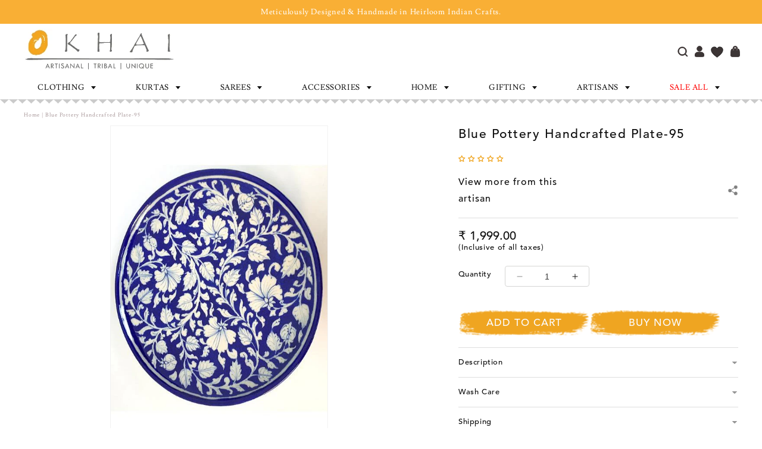

--- FILE ---
content_type: text/html; charset=utf-8
request_url: https://okhai.org/products/blue-pottery-handcrafted-plate-95
body_size: 98455
content:
<!doctype html>
<html class="no-js" lang="en">
  <head>
<script src='https://d24sh1msnqkirc.cloudfront.net/shopflo.bundle.js' async></script>

    <meta charset="utf-8">
    <meta http-equiv="X-UA-Compatible" content="IE=edge">
    <meta name="viewport" content="width=device-width, initial-scale=1.0">
    <meta name="theme-color" content="">
    <link rel="canonical" href="https://okhai.org/products/blue-pottery-handcrafted-plate-95">
    <link rel="preconnect" href="https://cdn.shopify.com" crossorigin><link rel="icon" type="image/png" href="//okhai.org/cdn/shop/files/Untitled-2_4f3bcc48-2046-4ea9-ae48-a6a834fefc64.jpg?crop=center&height=32&v=1613520674&width=32"><link rel="preconnect" href="https://fonts.shopifycdn.com" crossorigin><title>
      Blue Pottery Handcrafted Plate-95
 &ndash; Okhaistore</title>
    
      <meta name="description" content="Blue Pottery is widely recognized as a traditional craft of Jaipur, though it is Turko-Persian in origin. The name &#39;blue pottery&#39; comes from the eye-catching blue dye used to color the pottery. Started during the reign of Sawai Ram Singh II during 19th century, Blue Pottery is famous for the exquisite designs and excel">
    
    

<meta property="og:site_name" content="Okhaistore">
<meta property="og:url" content="https://okhai.org/products/blue-pottery-handcrafted-plate-95">
<meta property="og:title" content="Blue Pottery Handcrafted Plate-95">
<meta property="og:type" content="product">
<meta property="og:description" content="Blue Pottery is widely recognized as a traditional craft of Jaipur, though it is Turko-Persian in origin. The name &#39;blue pottery&#39; comes from the eye-catching blue dye used to color the pottery. Started during the reign of Sawai Ram Singh II during 19th century, Blue Pottery is famous for the exquisite designs and excel"><meta property="og:image" content="http://okhai.org/cdn/shop/products/IMG_4469.jpg?v=1740379073">
  <meta property="og:image:secure_url" content="https://okhai.org/cdn/shop/products/IMG_4469.jpg?v=1740379073">
  <meta property="og:image:width" content="500">
  <meta property="og:image:height" content="750"><meta property="og:price:amount" content="1,999.00">
  <meta property="og:price:currency" content="INR"><meta name="twitter:card" content="summary_large_image">
<meta name="twitter:title" content="Blue Pottery Handcrafted Plate-95">
<meta name="twitter:description" content="Blue Pottery is widely recognized as a traditional craft of Jaipur, though it is Turko-Persian in origin. The name &#39;blue pottery&#39; comes from the eye-catching blue dye used to color the pottery. Started during the reign of Sawai Ram Singh II during 19th century, Blue Pottery is famous for the exquisite designs and excel">


<script>var _listeners=[];
EventTarget.prototype.addEventListenerBase=EventTarget.prototype.addEventListener,EventTarget.prototype.addEventListener=function(e,t,p){_listeners.push({target:this,type:e,listener:t}),this.addEventListenerBase(e,t,p)},EventTarget.prototype.removeEventListeners=function(e){for(var t=0;t!=_listeners.length;t++){var r=_listeners[t],n=r.target,s=r.type,i=r.listener;n==this&&s==e&&this.removeEventListener(s,i)}};</script><script type="text/worker" id="spdnworker">onmessage=function(e){var t=new Request("https://"+"//okhai.org/cdn/shop/t/148/assets/spdn.js?v=103387871713548536681754490354",{redirect:"follow"});fetch(t).then(e=>e.text()).then(e=>{postMessage(e)})};</script>
<script type="text/javascript">var spdnx=new Worker("data:text/javascript;base64,"+btoa(document.getElementById("spdnworker").textContent));spdnx.onmessage=function(t){var e=document.createElement("script");e.type="text/javascript",e.textContent=t.data,document.head.appendChild(e)},spdnx.postMessage("init");</script>
<script type="text/javascript" data-spdn="1">
const spdnObserver=new MutationObserver(mutations=>{mutations.forEach(({addedNodes})=>{addedNodes.forEach(node=>{
if(node.tagName==='SCRIPT'&&node.innerHTML.includes('asyncLoad')){node.type='text/spdnscript'}

if(node.nodeType===1 && node.tagName==='SCRIPT'){
if(
  node.src.includes('example')  
  || node.src.includes('hotjar')
  || node.src.includes('recaptcha')
  || node.src.includes('bitespeed-popups')
  || node.src.includes('bitespeed')
  || node.src.includes('localization')
  || node.src.includes('gotolstoy')
  || node.src.includes('wigzo')
  || node.src.includes('richpanel')
  || node.src.includes('axios')
  || node.src.includes('v3-iwishlist')
  || node.src.includes('preview-bar')
  || node.dataset.blockspdn == "1"
   ){ 
      node.type='text/spdnscript';
   }
   //console.log(node);
}

if(node.tagName==='SCRIPT'&&node.className=='analytics'){node.type='text/spdnscript'}
})})})
var ua = navigator.userAgent.toLowerCase();if ((ua.indexOf('chrome') > -1 || ua.indexOf('firefox') > -1) && window.location.href.indexOf("no-optimization") === -1) {spdnObserver.observe(document.documentElement,{childList:true,subtree:true})}</script>


  <script src='https://bridge.shopflo.com/js/shopflo.bundle.js' async></script>
  
     <script>window.performance && window.performance.mark && window.performance.mark('shopify.content_for_header.start');</script><meta name="google-site-verification" content="yx8OnzNp3cRSx54BgOwlOejwCFnsF5oveNKaep99X64">
<meta id="shopify-digital-wallet" name="shopify-digital-wallet" content="/21161923/digital_wallets/dialog">
<link rel="alternate" type="application/json+oembed" href="https://okhai.org/products/blue-pottery-handcrafted-plate-95.oembed">
<script async="async" src="/checkouts/internal/preloads.js?locale=en-IN"></script>
<script id="shopify-features" type="application/json">{"accessToken":"a96b031f22d9ffcd7f51337d18e3c532","betas":["rich-media-storefront-analytics"],"domain":"okhai.org","predictiveSearch":true,"shopId":21161923,"locale":"en"}</script>
<script>var Shopify = Shopify || {};
Shopify.shop = "okhaistore.myshopify.com";
Shopify.locale = "en";
Shopify.currency = {"active":"INR","rate":"1.0"};
Shopify.country = "IN";
Shopify.theme = {"name":"Okhai-Shopify-Store\/main","id":171308220609,"schema_name":"Dawn","schema_version":"10.0.0","theme_store_id":null,"role":"main"};
Shopify.theme.handle = "null";
Shopify.theme.style = {"id":null,"handle":null};
Shopify.cdnHost = "okhai.org/cdn";
Shopify.routes = Shopify.routes || {};
Shopify.routes.root = "/";</script>
<script type="module">!function(o){(o.Shopify=o.Shopify||{}).modules=!0}(window);</script>
<script>!function(o){function n(){var o=[];function n(){o.push(Array.prototype.slice.apply(arguments))}return n.q=o,n}var t=o.Shopify=o.Shopify||{};t.loadFeatures=n(),t.autoloadFeatures=n()}(window);</script>
<script id="shop-js-analytics" type="application/json">{"pageType":"product"}</script>
<script defer="defer" async type="module" src="//okhai.org/cdn/shopifycloud/shop-js/modules/v2/client.init-shop-cart-sync_BdyHc3Nr.en.esm.js"></script>
<script defer="defer" async type="module" src="//okhai.org/cdn/shopifycloud/shop-js/modules/v2/chunk.common_Daul8nwZ.esm.js"></script>
<script type="module">
  await import("//okhai.org/cdn/shopifycloud/shop-js/modules/v2/client.init-shop-cart-sync_BdyHc3Nr.en.esm.js");
await import("//okhai.org/cdn/shopifycloud/shop-js/modules/v2/chunk.common_Daul8nwZ.esm.js");

  window.Shopify.SignInWithShop?.initShopCartSync?.({"fedCMEnabled":true,"windoidEnabled":true});

</script>
<script>(function() {
  var isLoaded = false;
  function asyncLoad() {
    if (isLoaded) return;
    isLoaded = true;
    var urls = ["https:\/\/dashboard.mailerlite.com\/shopify\/3960\/348867?shop=okhaistore.myshopify.com","https:\/\/cdn.richpanel.com\/js\/richpanel_shopify_script.js?appClientId=okhaistore1801\u0026tenantId=okhaistore180\u0026shop=okhaistore.myshopify.com\u0026shop=okhaistore.myshopify.com","https:\/\/sr-cdn.shiprocket.in\/sr-promise\/static\/uc.js?channel_id=4\u0026sr_company_id=1589285\u0026shop=okhaistore.myshopify.com","https:\/\/tracker.wigzopush.com\/shopify.js?orgtoken=DDNBnnZ1R3OW2sBcO-ZINg\u0026shop=okhaistore.myshopify.com","\/\/cdn.shopify.com\/proxy\/42cde1714c1988757a12fcd7acc6f0c14337e6f4ab1928e4ba57e7d66d9ac5a1\/bucket.useifsapp.com\/theme-files-min\/js\/ifs-script-tag-min.js?v=2\u0026shop=okhaistore.myshopify.com\u0026sp-cache-control=cHVibGljLCBtYXgtYWdlPTkwMA"];
    for (var i = 0; i < urls.length; i++) {
      var s = document.createElement('script');
      s.type = 'text/javascript';
      s.async = true;
      s.src = urls[i];
      var x = document.getElementsByTagName('script')[0];
      x.parentNode.insertBefore(s, x);
    }
  };
  if(window.attachEvent) {
    window.attachEvent('onload', asyncLoad);
  } else {
    window.addEventListener('load', asyncLoad, false);
  }
})();</script>
<script id="__st">var __st={"a":21161923,"offset":19800,"reqid":"8904ede1-37e3-4409-b932-0defdb3fadf6-1769004844","pageurl":"okhai.org\/products\/blue-pottery-handcrafted-plate-95","u":"0cc7569d9a97","p":"product","rtyp":"product","rid":5723311702182};</script>
<script>window.ShopifyPaypalV4VisibilityTracking = true;</script>
<script id="form-persister">!function(){'use strict';const t='contact',e='new_comment',n=[[t,t],['blogs',e],['comments',e],[t,'customer']],o='password',r='form_key',c=['recaptcha-v3-token','g-recaptcha-response','h-captcha-response',o],s=()=>{try{return window.sessionStorage}catch{return}},i='__shopify_v',u=t=>t.elements[r],a=function(){const t=[...n].map((([t,e])=>`form[action*='/${t}']:not([data-nocaptcha='true']) input[name='form_type'][value='${e}']`)).join(',');var e;return e=t,()=>e?[...document.querySelectorAll(e)].map((t=>t.form)):[]}();function m(t){const e=u(t);a().includes(t)&&(!e||!e.value)&&function(t){try{if(!s())return;!function(t){const e=s();if(!e)return;const n=u(t);if(!n)return;const o=n.value;o&&e.removeItem(o)}(t);const e=Array.from(Array(32),(()=>Math.random().toString(36)[2])).join('');!function(t,e){u(t)||t.append(Object.assign(document.createElement('input'),{type:'hidden',name:r})),t.elements[r].value=e}(t,e),function(t,e){const n=s();if(!n)return;const r=[...t.querySelectorAll(`input[type='${o}']`)].map((({name:t})=>t)),u=[...c,...r],a={};for(const[o,c]of new FormData(t).entries())u.includes(o)||(a[o]=c);n.setItem(e,JSON.stringify({[i]:1,action:t.action,data:a}))}(t,e)}catch(e){console.error('failed to persist form',e)}}(t)}const f=t=>{if('true'===t.dataset.persistBound)return;const e=function(t,e){const n=function(t){return'function'==typeof t.submit?t.submit:HTMLFormElement.prototype.submit}(t).bind(t);return function(){let t;return()=>{t||(t=!0,(()=>{try{e(),n()}catch(t){(t=>{console.error('form submit failed',t)})(t)}})(),setTimeout((()=>t=!1),250))}}()}(t,(()=>{m(t)}));!function(t,e){if('function'==typeof t.submit&&'function'==typeof e)try{t.submit=e}catch{}}(t,e),t.addEventListener('submit',(t=>{t.preventDefault(),e()})),t.dataset.persistBound='true'};!function(){function t(t){const e=(t=>{const e=t.target;return e instanceof HTMLFormElement?e:e&&e.form})(t);e&&m(e)}document.addEventListener('submit',t),document.addEventListener('DOMContentLoaded',(()=>{const e=a();for(const t of e)f(t);var n;n=document.body,new window.MutationObserver((t=>{for(const e of t)if('childList'===e.type&&e.addedNodes.length)for(const t of e.addedNodes)1===t.nodeType&&'FORM'===t.tagName&&a().includes(t)&&f(t)})).observe(n,{childList:!0,subtree:!0,attributes:!1}),document.removeEventListener('submit',t)}))}()}();</script>
<script integrity="sha256-4kQ18oKyAcykRKYeNunJcIwy7WH5gtpwJnB7kiuLZ1E=" data-source-attribution="shopify.loadfeatures" defer="defer" src="//okhai.org/cdn/shopifycloud/storefront/assets/storefront/load_feature-a0a9edcb.js" crossorigin="anonymous"></script>
<script data-source-attribution="shopify.dynamic_checkout.dynamic.init">var Shopify=Shopify||{};Shopify.PaymentButton=Shopify.PaymentButton||{isStorefrontPortableWallets:!0,init:function(){window.Shopify.PaymentButton.init=function(){};var t=document.createElement("script");t.src="https://okhai.org/cdn/shopifycloud/portable-wallets/latest/portable-wallets.en.js",t.type="module",document.head.appendChild(t)}};
</script>
<script data-source-attribution="shopify.dynamic_checkout.buyer_consent">
  function portableWalletsHideBuyerConsent(e){var t=document.getElementById("shopify-buyer-consent"),n=document.getElementById("shopify-subscription-policy-button");t&&n&&(t.classList.add("hidden"),t.setAttribute("aria-hidden","true"),n.removeEventListener("click",e))}function portableWalletsShowBuyerConsent(e){var t=document.getElementById("shopify-buyer-consent"),n=document.getElementById("shopify-subscription-policy-button");t&&n&&(t.classList.remove("hidden"),t.removeAttribute("aria-hidden"),n.addEventListener("click",e))}window.Shopify?.PaymentButton&&(window.Shopify.PaymentButton.hideBuyerConsent=portableWalletsHideBuyerConsent,window.Shopify.PaymentButton.showBuyerConsent=portableWalletsShowBuyerConsent);
</script>
<script>
  function portableWalletsCleanup(e){e&&e.src&&console.error("Failed to load portable wallets script "+e.src);var t=document.querySelectorAll("shopify-accelerated-checkout .shopify-payment-button__skeleton, shopify-accelerated-checkout-cart .wallet-cart-button__skeleton"),e=document.getElementById("shopify-buyer-consent");for(let e=0;e<t.length;e++)t[e].remove();e&&e.remove()}function portableWalletsNotLoadedAsModule(e){e instanceof ErrorEvent&&"string"==typeof e.message&&e.message.includes("import.meta")&&"string"==typeof e.filename&&e.filename.includes("portable-wallets")&&(window.removeEventListener("error",portableWalletsNotLoadedAsModule),window.Shopify.PaymentButton.failedToLoad=e,"loading"===document.readyState?document.addEventListener("DOMContentLoaded",window.Shopify.PaymentButton.init):window.Shopify.PaymentButton.init())}window.addEventListener("error",portableWalletsNotLoadedAsModule);
</script>

<script type="module" src="https://okhai.org/cdn/shopifycloud/portable-wallets/latest/portable-wallets.en.js" onError="portableWalletsCleanup(this)" crossorigin="anonymous"></script>
<script nomodule>
  document.addEventListener("DOMContentLoaded", portableWalletsCleanup);
</script>

<link id="shopify-accelerated-checkout-styles" rel="stylesheet" media="screen" href="https://okhai.org/cdn/shopifycloud/portable-wallets/latest/accelerated-checkout-backwards-compat.css" crossorigin="anonymous">
<style id="shopify-accelerated-checkout-cart">
        #shopify-buyer-consent {
  margin-top: 1em;
  display: inline-block;
  width: 100%;
}

#shopify-buyer-consent.hidden {
  display: none;
}

#shopify-subscription-policy-button {
  background: none;
  border: none;
  padding: 0;
  text-decoration: underline;
  font-size: inherit;
  cursor: pointer;
}

#shopify-subscription-policy-button::before {
  box-shadow: none;
}

      </style>
<script id="sections-script" data-sections="header" defer="defer" src="//okhai.org/cdn/shop/t/148/compiled_assets/scripts.js?v=66946"></script>
<script>window.performance && window.performance.mark && window.performance.mark('shopify.content_for_header.end');</script>
<script>
  (function() {
    if (!sessionStorage.getItem('openCartDrawerAfterRedirect')) return;

    let timeoutId;
    let observer;
    let waitObserver;

    function cleanup() {
      if (timeoutId) clearTimeout(timeoutId);
      if (observer) observer.disconnect();
      if (waitObserver) waitObserver.disconnect();
      sessionStorage.removeItem('openCartDrawerAfterRedirect');
    }

    function openDrawerIfReady() {
      const drawer = document.querySelector('cart-drawer');
      if (!drawer || typeof drawer.open !== 'function') return false;
      cleanup();
      drawer.open();
      return true;
    }

    function startObserving() {
      customElements.whenDefined('cart-drawer').then(() => {
        const drawer = document.querySelector('cart-drawer');
        if (drawer) {
          if (openDrawerIfReady()) return;
          observer = new MutationObserver((mutations, obs) => {
            if (openDrawerIfReady()) obs.disconnect();
          });
          observer.observe(drawer, { childList: true, subtree: true, attributes: true });
        } else {
          waitObserver = new MutationObserver((mutations, obs) => {
            const drawer = document.querySelector('cart-drawer');
            if (drawer) {
              obs.disconnect();
              if (openDrawerIfReady()) return;
              observer = new MutationObserver((mutations, obs) => {
                if (openDrawerIfReady()) obs.disconnect();
              });
              observer.observe(drawer, { childList: true, subtree: true, attributes: true });
            }
          });
          waitObserver.observe(document.documentElement, { childList: true, subtree: true });
        }
      }).catch(() => {
        cleanup();
      });

      timeoutId = setTimeout(() => {
        cleanup();
      }, 5000);
    }

    window.addEventListener('beforeunload', cleanup);

    if (document.readyState === 'loading') {
      document.addEventListener('DOMContentLoaded', startObserving);
    } else {
      startObserving();
    }
  })();
  </script>



    <style data-shopify>
      @font-face {
  font-family: Assistant;
  font-weight: 400;
  font-style: normal;
  font-display: swap;
  src: url("//okhai.org/cdn/fonts/assistant/assistant_n4.9120912a469cad1cc292572851508ca49d12e768.woff2") format("woff2"),
       url("//okhai.org/cdn/fonts/assistant/assistant_n4.6e9875ce64e0fefcd3f4446b7ec9036b3ddd2985.woff") format("woff");
}

      @font-face {
  font-family: Assistant;
  font-weight: 700;
  font-style: normal;
  font-display: swap;
  src: url("//okhai.org/cdn/fonts/assistant/assistant_n7.bf44452348ec8b8efa3aa3068825305886b1c83c.woff2") format("woff2"),
       url("//okhai.org/cdn/fonts/assistant/assistant_n7.0c887fee83f6b3bda822f1150b912c72da0f7b64.woff") format("woff");
}

      
      
      @font-face {
  font-family: Assistant;
  font-weight: 400;
  font-style: normal;
  font-display: swap;
  src: url("//okhai.org/cdn/fonts/assistant/assistant_n4.9120912a469cad1cc292572851508ca49d12e768.woff2") format("woff2"),
       url("//okhai.org/cdn/fonts/assistant/assistant_n4.6e9875ce64e0fefcd3f4446b7ec9036b3ddd2985.woff") format("woff");
}


      :root {
        --font-body-family: Assistant, sans-serif;
        --font-body-style: normal;
        --font-body-weight: 400;
        --font-body-weight-bold: 700;

        --font-heading-family: Assistant, sans-serif;
        --font-heading-style: normal;
        --font-heading-weight: 400;

        --font-body-scale: 1.0;
        --font-heading-scale: 1.0;

        --color-base-text: 18, 18, 18;
        --color-shadow: 18, 18, 18;
        --color-base-background-1: 255, 255, 255;
        --color-base-background-2: 243, 243, 243;
        --color-base-solid-button-labels: 255, 255, 255;
        --color-base-outline-button-labels: 18, 18, 18;
        --color-base-accent-1: 18, 18, 18;
        --color-base-accent-2: 51, 79, 180;
        --payment-terms-background-color: #FFFFFF;

        --gradient-base-background-1: #FFFFFF;
        --gradient-base-background-2: #F3F3F3;
        --gradient-base-accent-1: #121212;
        --gradient-base-accent-2: #334FB4;

        --media-padding: px;
        --media-border-opacity: 0.05;
        --media-border-width: 1px;
        --media-radius: 0px;
        --media-shadow-opacity: 0.0;
        --media-shadow-horizontal-offset: 0px;
        --media-shadow-vertical-offset: 4px;
        --media-shadow-blur-radius: 5px;
        --media-shadow-visible: 0;

        --page-width: 120rem;
        --page-width-margin: 0rem;

        --product-card-image-padding: 0.0rem;
        --product-card-corner-radius: 0.0rem;
        --product-card-text-alignment: left;
        --product-card-border-width: 0.0rem;
        --product-card-border-opacity: 0.1;
        --product-card-shadow-opacity: 0.0;
        --product-card-shadow-visible: 0;
        --product-card-shadow-horizontal-offset: 0.0rem;
        --product-card-shadow-vertical-offset: 0.4rem;
        --product-card-shadow-blur-radius: 0.5rem;

        --collection-card-image-padding: 0.0rem;
        --collection-card-corner-radius: 0.0rem;
        --collection-card-text-alignment: left;
        --collection-card-border-width: 0.0rem;
        --collection-card-border-opacity: 0.1;
        --collection-card-shadow-opacity: 0.0;
        --collection-card-shadow-visible: 0;
        --collection-card-shadow-horizontal-offset: 0.0rem;
        --collection-card-shadow-vertical-offset: 0.4rem;
        --collection-card-shadow-blur-radius: 0.5rem;

        --blog-card-image-padding: 0.0rem;
        --blog-card-corner-radius: 0.0rem;
        --blog-card-text-alignment: left;
        --blog-card-border-width: 0.0rem;
        --blog-card-border-opacity: 0.1;
        --blog-card-shadow-opacity: 0.0;
        --blog-card-shadow-visible: 0;
        --blog-card-shadow-horizontal-offset: 0.0rem;
        --blog-card-shadow-vertical-offset: 0.4rem;
        --blog-card-shadow-blur-radius: 0.5rem;

        --badge-corner-radius: 4.0rem;

        --popup-border-width: 1px;
        --popup-border-opacity: 0.1;
        --popup-corner-radius: 0px;
        --popup-shadow-opacity: 0.0;
        --popup-shadow-horizontal-offset: 0px;
        --popup-shadow-vertical-offset: 4px;
        --popup-shadow-blur-radius: 5px;

        --drawer-border-width: 1px;
        --drawer-border-opacity: 0.1;
        --drawer-shadow-opacity: 0.0;
        --drawer-shadow-horizontal-offset: 0px;
        --drawer-shadow-vertical-offset: 4px;
        --drawer-shadow-blur-radius: 5px;

        --spacing-sections-desktop: 0px;
        --spacing-sections-mobile: 0px;

        --grid-desktop-vertical-spacing: 8px;
        --grid-desktop-horizontal-spacing: 8px;
        --grid-mobile-vertical-spacing: 4px;
        --grid-mobile-horizontal-spacing: 4px;

        --text-boxes-border-opacity: 0.1;
        --text-boxes-border-width: 0px;
        --text-boxes-radius: 0px;
        --text-boxes-shadow-opacity: 0.0;
        --text-boxes-shadow-visible: 0;
        --text-boxes-shadow-horizontal-offset: 0px;
        --text-boxes-shadow-vertical-offset: 4px;
        --text-boxes-shadow-blur-radius: 5px;

        --buttons-radius: 0px;
        --buttons-radius-outset: 0px;
        --buttons-border-width: 1px;
        --buttons-border-opacity: 1.0;
        --buttons-shadow-opacity: 0.0;
        --buttons-shadow-visible: 0;
        --buttons-shadow-horizontal-offset: 0px;
        --buttons-shadow-vertical-offset: 4px;
        --buttons-shadow-blur-radius: 5px;
        --buttons-border-offset: 0px;

        --inputs-radius: 0px;
        --inputs-border-width: 1px;
        --inputs-border-opacity: 0.55;
        --inputs-shadow-opacity: 0.0;
        --inputs-shadow-horizontal-offset: 0px;
        --inputs-margin-offset: 0px;
        --inputs-shadow-vertical-offset: 4px;
        --inputs-shadow-blur-radius: 5px;
        --inputs-radius-outset: 0px;

        --variant-pills-radius: 40px;
        --variant-pills-border-width: 1px;
        --variant-pills-border-opacity: 0.55;
        --variant-pills-shadow-opacity: 0.0;
        --variant-pills-shadow-horizontal-offset: 0px;
        --variant-pills-shadow-vertical-offset: 4px;
        --variant-pills-shadow-blur-radius: 5px;
      }

      *,
      *::before,
      *::after {
        box-sizing: inherit;
      }

      html {
        box-sizing: border-box;
        font-size: calc(var(--font-body-scale) * 62.5%);
        height: 100%;
      }

      body {
        display: grid;
        grid-template-rows: auto auto 1fr auto;
        grid-template-columns: 100%;
        min-height: 100%;
        margin: 0;
        font-size: 1.5rem;
        letter-spacing: 0.06rem;
        line-height: calc(1 + 0.8 / var(--font-body-scale));
        font-family: var(--font-body-family);
        font-style: var(--font-body-style);
        font-weight: var(--font-body-weight);
      }

      @media screen and (min-width: 750px) {
        body {
          font-size: 1.6rem;
        }
      }
    </style>
<link rel="preload" as="font" href="//okhai.org/cdn/fonts/assistant/assistant_n4.9120912a469cad1cc292572851508ca49d12e768.woff2" type="font/woff2" crossorigin><link rel="preload" as="font" href="//okhai.org/cdn/fonts/assistant/assistant_n4.9120912a469cad1cc292572851508ca49d12e768.woff2" type="font/woff2" crossorigin><link href="//okhai.org/cdn/shop/t/148/assets/base.css?v=78735372845840097261767610070" rel="stylesheet" type="text/css" media="all" />
    <link href="//okhai.org/cdn/shop/t/148/assets/custom-style.css?v=161809441985902873981767610071" rel="stylesheet" type="text/css" media="all" />
    <link href="//okhai.org/cdn/shop/t/148/assets/custom-style2.css?v=167589464772807535191756963908" rel="stylesheet" type="text/css" media="all" />
    <link href="//okhai.org/cdn/shop/t/148/assets/dev-style.css?v=89956171158016229781745481716" rel="stylesheet" type="text/css" media="all" />
    <link href="//okhai.org/cdn/shop/t/148/assets/swiper-bundle-min.css?v=6553390740615904421745481715" rel="stylesheet" type="text/css" media="all" />   
    <link href="//okhai.org/cdn/shop/t/148/assets/font-awesome.min.css?v=78707615589518789421754490352" rel="stylesheet" type="text/css" media="all" />   
    <link href="//okhai.org/cdn/shop/t/148/assets/owl.carousel.min.css?v=70516089817612781961745481716" rel="stylesheet" type="text/css" media="all" />
    <link href="//okhai.org/cdn/shop/t/148/assets/owl.theme.default.min.css?v=135046118358282713361745481717" rel="stylesheet" type="text/css" media="all" />
      <link href="//okhai.org/cdn/shop/t/148/assets/slick.css?v=105848270326492094871754490353" rel="stylesheet" type="text/css" media="all" />
    <link href="//okhai.org/cdn/shop/t/148/assets/slick-theme.css?v=60653276270842344241754490353" rel="stylesheet" type="text/css" media="all" />
    <link href="//okhai.org/cdn/shop/t/148/assets/fontChange.css?v=11231448181262138881757677625" rel="stylesheet" type="text/css" media="all" />
    <script src="//okhai.org/cdn/shop/t/148/assets/jquery.min.js?v=115860211936397945481745481717"></script>
    <script src="//okhai.org/cdn/shop/t/148/assets/constants.js?v=95358004781563950421745481716" defer="defer"></script>
    <script src="//okhai.org/cdn/shop/t/148/assets/pubsub.js?v=2921868252632587581745481716" defer="defer"></script>
    <script src="//okhai.org/cdn/shop/t/148/assets/global.js?v=36028781274265094141747809618" defer="defer"></script>
    <script src="//okhai.org/cdn/shop/t/148/assets/searchtap-collection.js?v=66879890321970571911751025785"></script>
    <script src="//okhai.org/cdn/shop/t/148/assets/custom-script.js?v=93297900953731636231755504369"></script> 
    <script src="//okhai.org/cdn/shop/t/148/assets/swiper-bundle-min.js?v=10094408239294256371745481715"></script>
    <script src="//okhai.org/cdn/shop/t/148/assets/owl.carousel.min.js?v=97891440811553454251745481717"></script>
     <script src="//okhai.org/cdn/shop/t/148/assets/slick.min.js?v=89942947461530006621745481718"></script>

    <script>document.documentElement.className = document.documentElement.className.replace('no-js', 'js');
    if (Shopify.designMode) {
      document.documentElement.classList.add('shopify-design-mode');
    }
    </script>
  

<!-- Hotjar Tracking Code for https://admin.shopify.com/store/okhaistore -->
<script>
    (function(h,o,t,j,a,r){
        h.hj=h.hj||function(){(h.hj.q=h.hj.q||[]).push(arguments)};
        h._hjSettings={hjid:6442684,hjsv:6};
        a=o.getElementsByTagName('head')[0];
        r=o.createElement('script');r.async=1;
        r.src=t+h._hjSettings.hjid+j+h._hjSettings.hjsv;
        a.appendChild(r);
    })(window,document,'https://static.hotjar.com/c/hotjar-','.js?sv=');
</script>
    
<!-- Google tag (gtag.js) -->
<script async src="https://www.googletagmanager.com/gtag/js?id=AW-819657183">
</script>
<script>
  window.dataLayer = window.dataLayer || [];
  function gtag(){dataLayer.push(arguments);}
  gtag('js', new Date());

  gtag('config', 'AW-819657183');
</script>
  <!-- BEGIN app block: shopify://apps/bitespeed-whatsapp-marketing/blocks/app-embed/9efdb9ca-2d01-4a12-b1ac-02679fe0f6fc --><script defer src="https://unpkg.com/axios/dist/axios.min.js"></script>
<script async src="https://cdnjs.cloudflare.com/ajax/libs/uuid/8.3.2/uuid.min.js"></script>




<!-- BEGIN app snippet: optin-triggers-middleware --><script
  type="text/javascript"
  name="BSPD-SHOPIFY-VARS"
>
  var BspdCurrentCart = {"note":null,"attributes":{},"original_total_price":0,"total_price":0,"total_discount":0,"total_weight":0.0,"item_count":0,"items":[],"requires_shipping":false,"currency":"INR","items_subtotal_price":0,"cart_level_discount_applications":[],"checkout_charge_amount":0};
  var BspdCurrentProduct = {"id":5723311702182,"title":"Blue Pottery Handcrafted Plate-95","handle":"blue-pottery-handcrafted-plate-95","description":"\u003cp\u003eBlue Pottery is widely recognized as a traditional craft of Jaipur, though it is Turko-Persian in origin. The name 'blue pottery' comes from the eye-catching blue dye used to color the pottery.   Started during the reign of Sawai Ram Singh II during 19th century, Blue Pottery is famous for the exquisite designs and excellent craftsmanship. Material -  Quartz Powder, Glass Powder, Katira | Color - Blue | Size - L-10inches ,B-10inches , H- 2 inches | Product Care Instructions - Handle with Care- FRAGILE, Breaks easily on dropping\u003c\/p\u003e Note : Blue Pottery Products are suitable for storing dry things only.","published_at":"2021-08-03T18:22:33+05:30","created_at":"2020-09-18T13:13:14+05:30","vendor":"Blue Pottery","type":"Home Decor","tags":["Blue Pottery","Blue Pottery Home","Default Title","Hand Wash","Laxmiben-Karamta","OKHAISSS","Plate","Rs.500-Rs.1000"],"price":199900,"price_min":199900,"price_max":199900,"available":true,"price_varies":false,"compare_at_price":0,"compare_at_price_min":0,"compare_at_price_max":0,"compare_at_price_varies":false,"variants":[{"id":36217085100198,"title":"Default Title","option1":"Default Title","option2":null,"option3":null,"sku":"RJ_GopalSaini_006-C","requires_shipping":true,"taxable":true,"featured_image":null,"available":true,"name":"Blue Pottery Handcrafted Plate-95","public_title":null,"options":["Default Title"],"price":199900,"weight":1500,"compare_at_price":0,"inventory_quantity":10,"inventory_management":"shopify","inventory_policy":"deny","barcode":null,"requires_selling_plan":false,"selling_plan_allocations":[]}],"images":["\/\/okhai.org\/cdn\/shop\/products\/IMG_4469.jpg?v=1740379073"],"featured_image":"\/\/okhai.org\/cdn\/shop\/products\/IMG_4469.jpg?v=1740379073","options":["Title"],"media":[{"alt":null,"id":11637692629158,"position":1,"preview_image":{"aspect_ratio":0.667,"height":750,"width":500,"src":"\/\/okhai.org\/cdn\/shop\/products\/IMG_4469.jpg?v=1740379073"},"aspect_ratio":0.667,"height":750,"media_type":"image","src":"\/\/okhai.org\/cdn\/shop\/products\/IMG_4469.jpg?v=1740379073","width":500}],"requires_selling_plan":false,"selling_plan_groups":[],"content":"\u003cp\u003eBlue Pottery is widely recognized as a traditional craft of Jaipur, though it is Turko-Persian in origin. The name 'blue pottery' comes from the eye-catching blue dye used to color the pottery.   Started during the reign of Sawai Ram Singh II during 19th century, Blue Pottery is famous for the exquisite designs and excellent craftsmanship. Material -  Quartz Powder, Glass Powder, Katira | Color - Blue | Size - L-10inches ,B-10inches , H- 2 inches | Product Care Instructions - Handle with Care- FRAGILE, Breaks easily on dropping\u003c\/p\u003e Note : Blue Pottery Products are suitable for storing dry things only."};
  var BspdCurrentCollection = null;

  var BSPD_CART_DATA_LOCAL_KEY = 'bspdCartData';
  var BSPD_LAST_VISIT_COUNT_LOCAL_KEY = 'bspdLastUserVisitCount';
  var BSPD_LAST_VISITED_PRODUCT = 'bspdLastVisitedProduct';
  var BSPD_LAST_VISITED_COLLECTION = 'bspdLastVisitedCollection';
  var BspdLastVisitedProduct = null,
    BspdLastVisitedCollection = null;

  var Asdf =
    "[base64]";

  function bspdGetBarCookie(name) {
    const value = "; " + document.cookie;
    const parts = value.split("; " + name + "=");
    if (parts.length === 2) {
      return parts.pop().split(";").shift();
    }
    return null;
  }
  function bspdSetBarCookie(name, value, days) {
    const expires = new Date();

    expires.setTime(expires.getTime() + days * 24 * 60 * 60 * 1000);
    document.cookie = name + "=" + value + ";expires=" + expires.toUTCString() + ";path=/";
  }

  function trackLastVisitedProductAndCollection() {
    if (BspdCurrentProduct) {
      // check cookies for last visited product details (product id)
      const lastVisitedProduct = bspdGetBarCookie(BSPD_LAST_VISITED_PRODUCT);
      if (lastVisitedProduct) {
        BspdLastVisitedProduct = lastVisitedProduct;

        if (BspdCurrentProduct?.id !== BspdLastVisitedProduct) {
          // set the cookie again
          bspdSetBarCookie(BSPD_LAST_VISITED_PRODUCT, BspdCurrentProduct?.id, 300);
        }
      } else if (BspdCurrentProduct && BspdCurrentProduct?.id) {
        // set the cookie
        bspdSetBarCookie(BSPD_LAST_VISITED_PRODUCT, BspdCurrentProduct?.id, 300);
      }
    }

    if (BspdCurrentCollection) {
      // check cookies for last visited collection details (collection id)
      const lastVisitedCollection = bspdGetBarCookie(BSPD_LAST_VISITED_COLLECTION);
      if (lastVisitedCollection) {
        BspdLastVisitedCollection = lastVisitedCollection;

        if (BspdCurrentCollection?.id !== BspdLastVisitedCollection) {
          // set the cookie again
          bspdSetBarCookie(BSPD_LAST_VISITED_COLLECTION, BspdCurrentCollection?.id, 300);
        }
      } else if (BspdCurrentCollection && BspdCurrentCollection?.id) {
        // set the cookie
        bspdSetBarCookie(BSPD_LAST_VISITED_COLLECTION, BspdCurrentCollection?.id, 300);
      }
    }
  }

  /**
   * method that stores a entry whenever the user visits any of the page
   * and increments the count by 1
   * the data schema looks like
   * {
   *    [DATE]: {
   *      date: string
   *      route: {
   *       [ROUTE]: number
   *      }
   *      count: number
   *    }
   * }
   *
   * this will be a json object whose key will be the date and value will be the object
   * and will be stored in local-storage
   */
  function trackLastVisitedCount() {
    const date = new Date();
    const dateString = date.toISOString().split("T")[0];

    let lastVisitedCount = JSON.parse(localStorage.getItem(BSPD_LAST_VISIT_COUNT_LOCAL_KEY)) || {};

    if (lastVisitedCount[dateString]) {
      lastVisitedCount[dateString].count += 1;

      // also update route
      const route = window.location.pathname;

      if (lastVisitedCount[dateString].route[route]) {
        lastVisitedCount[dateString].route[route] += 1;
      } else {
        lastVisitedCount[dateString].route[route] = 1;
      }
    } else {
      const route = window.location.pathname;

      lastVisitedCount[dateString] = {
        date: dateString,
        route: {
          [route]: 1,
        },
        count: 1,
      };
    }

    localStorage.setItem(BSPD_LAST_VISIT_COUNT_LOCAL_KEY, JSON.stringify(lastVisitedCount));
  }

  /**
   * this method keeps a track of the current cart activity
   * if there are any changes by the user, this will track those changes
   * and making changes on storing it safely
   */
  const storeCartData = () => {
    function syncCart() {
      const oldCart = JSON.parse(localStorage.getItem(BSPD_CART_DATA_LOCAL_KEY) || "{}");

      if (BspdCurrentCart?.item_count !== oldCart?.item_count) {
        localStorage.setItem(BSPD_CART_DATA_LOCAL_KEY, JSON.stringify(BspdCurrentCart));
      }
    }
    syncCart();

    async function emitCartChanges() {
      try {
        const response = await fetch("/cart.js")
          .then((res) => res.json())
          .then((newCart) => {
            const oldCart = JSON.parse(localStorage.getItem(BSPD_CART_DATA_LOCAL_KEY) || "{}");

            if (newCart?.item_count !== oldCart?.item_count) {
              localStorage.setItem(BSPD_CART_DATA_LOCAL_KEY, JSON.stringify(newCart));
            }
          })
          .catch(() => {});
      } catch (error) {}
    }

    // track changes in cart.js, on change store the cart data
    const cartObserver = new PerformanceObserver((list) => {
      list.getEntries().forEach((entry) => {
        const isValidRequestType = ["xmlhttprequest", "fetch"].includes(entry.initiatorType);
        const isCartChangeRequest = /\/cart\//.test(entry.name);

        if (isValidRequestType && isCartChangeRequest) {
          emitCartChanges();
        }
      });
    });
    cartObserver.observe({ entryTypes: ["resource"] });
  };

  function execute() {
    trackLastVisitedProductAndCollection();
    trackLastVisitedCount();

    storeCartData();
  }
  execute();
</script>
<!-- END app snippet -->




  <script defer src="https://cdn.shopify.com/extensions/019be093-f082-73c5-b02a-c27225fa6615/bitespeed-popups-1045/assets/bitespeed-popups.js" />



  <!-- BEGIN app snippet: bitespeed-analytics --><script name="bitespeed-variable" type="text/javascript">
  const dummyBitespeedVar = 'dummyBitespeedVar';
</script>

<script
  name="bitespeed-analytics"
  type="text/javascript"
>
  const getcookieGlobalAnal = (cookie) => {
    let cookieJson = {};
    document.cookie.split(';').forEach(function (el) {
      let [k, v] = el.split('=');
      cookieJson[k.trim()] = v;
    });
    return cookieJson[cookie];
  };

  const setCookieGlobalAnal = (cookie, value, days, hours) => {
    let expires = '';
    if (days) {
      let date = new Date();
      date.setTime(date.getTime() + days * hours * 60 * 60 * 1000);
      expires = '; expires=' + date.toUTCString();
    }
    document.cookie = cookie + '=' + (value || '') + expires + '; path=/';
  };

  document.addEventListener('DOMContentLoaded', function () {
    const getIsMultichannelAnal = async () => {
      try {
        // TODO_sobhan
        // var indexOfwww = location.hostname.indexOf('www');
        // var shopDomainStripped = indexOfwww === -1 ? '.' + location.hostname : location.hostname.substr(indexOfwww + 3);
        // var globalShopUrl = indexOfwww === -1 ? location.hostname : location.hostname.substr(indexOfwww + 4);
        // let res = await fetch(`https://app.bitespeed.co/database/popups/isMultichannel?shopDomain=${globalShopUrl}`, {
        //   method: 'GET',
        //   headers: {
        //     'Access-Control-Allow-Origin': '*',
        //   },
        // });
        // if (!res.ok) {
        //   throw new Error(`HTTP error! status: ${res.status}`);
        // }
        // let data = await res.json();
        // console.log(data);
        // return data.isMultichannel || true;
        return true;
      } catch (error) {
        console.log(error);
      }
    };

    async function checkMultichannel() {
      console.log('in checkMultichannel');
      const isMultichannel = await getIsMultichannelAnal();
      if (isMultichannel) {
        setCookieGlobalAnal('isMultiChannel', isMultichannel, 1, 1);
      } else {
        setCookieGlobalAnal('isMultiChannel', isMultichannel, 1, 1);
      }
      console.log('Setting is multichannel from anal file to ', isMultichannel);
    }

    (async function () {
      let refb = String(getcookieGlobalAnal('refb'));
      let ssid = String(getcookieGlobalAnal('ssid'));
      if (refb === null || refb === '' || refb === undefined || refb === 'undefined') {
        var refbnew = createRef();
      }
      if (ssid === null || ssid === '' || ssid === undefined || ssid === 'undefined') {
        var ssidnew = await createSsid();
      }
      if (!getcookieGlobalAnal('isMultiChannel')) {
        console.log('isMultichannel not found in local making BE call Anal file');
        await checkMultichannel();
      }
    })();
  });

  const DBURL = 'https://app.bitespeed.co/database';
  var indexOfwww = location.hostname.indexOf('www');
  var shopDomainStripped = indexOfwww === -1 ? '.' + location.hostname : location.hostname.substr(indexOfwww + 3);
  function getCookie(name) {
    var value = '; ' + document.cookie;
    var parts = value.split('; ' + name + '=');
    if (parts.length == 2) return parts.pop().split(';').shift();
  }

  function createRef() {
    let uuid = create_UUID();
    document.cookie =
      'refb=' +
      uuid +
      ';expires=' +
      new Date(new Date().setFullYear(new Date().getFullYear() + 10)) +
      ';domain=' +
      shopDomainStripped +
      '; path=/';
    return uuid;
  }

  async function createSsid() {
    let uuid = create_UUID();
    document.cookie = 'ssid=' + uuid + ';domain=' + shopDomainStripped + '; path=/';
    return uuid;
  }

  function create_UUID() {
    var dt = new Date().getTime();
    var uuid = 'xxxxxxxx-xxxx-4xxx-yxxx-xxxxxxxxxxxx'.replace(/[xy]/g, function (c) {
      var r = (dt + Math.random() * 16) % 16 | 0;
      dt = Math.floor(dt / 16);
      return (c == 'x' ? r : (r & 0x3) | 0x8).toString(16);
    });
    return uuid;
  }

  function lookForCart() {
    let contactIdBitespeed = getcookieGlobalAnal('contactIdBitespeed');
    let contactIdRzp = getcookieGlobalAnal('rzp_unified_session_id');

    var myCookie = getcookieGlobalAnal('cart');

    const currentTimestamp = new Date().getTime();
    const recentlyCartCreatedAt = getcookieGlobalAnal('bspd_cart_created_at');

    if (myCookie && !getcookieGlobalAnal(`${myCookie}`) && !recentlyCartCreatedAt) {
      document.cookie = `bspd_cart_created_at=${currentTimestamp}` + ';domain=' + shopDomainStripped + '; path=/';
    } else if (!myCookie && recentlyCartCreatedAt) {
      // reseting the cart created at cookie if it exists
      document.cookie =
        `bspd_last_cart_created_at=${recentlyCartCreatedAt}` + ';domain=' + shopDomainStripped + '; path=/';
      document.cookie = `bspd_cart_created_at=;domain=${shopDomainStripped}; path=/; expires=Thu, 01 Jan 1970 00:00:00 GMT`;
    }

    if (
      (contactIdBitespeed === null ||
        contactIdBitespeed === '' ||
        contactIdBitespeed === undefined ||
        contactIdBitespeed === 'undefined') &&
      (contactIdRzp === null || contactIdRzp === '' || contactIdRzp === undefined || contactIdRzp === 'undefined')
    )
      return;

    let lastTrackedCart = getcookieGlobalAnal('last_tracked_cart_event');
    let lastTrackedCartLineItemsCnt = getcookieGlobalAnal('last_tracked_cart_line_items_cnt');

    if (myCookie && shopDomainStripped.includes('.neonattack.com')) {
      clearInterval(intervalId);

      if (!recentlyCartCreatedAt) {
        document.cookie = `bspd_cart_created_at=${currentTimestamp}` + ';domain=' + shopDomainStripped + '; path=/';
      }

      const cartData = cart; // a global variable, as of now only on neonattack.com (hardikecommerce.myshopify.com)

      if (myCookie !== lastTrackedCart || Number(lastTrackedCartLineItemsCnt) !== cartData.item_count) {
        document.cookie = `${myCookie}=true` + ';domain=' + shopDomainStripped + '; path=/';

        document.cookie = `last_tracked_cart_event=${myCookie}` + ';domain=' + shopDomainStripped + '; path=/';
        document.cookie =
          `last_tracked_cart_line_items_cnt=${cartData.item_count}` + ';domain=' + shopDomainStripped + '; path=/';

        sendToWebhook(myCookie, cartData);
      }
    } else if (myCookie) {
      clearInterval(intervalId);

      if (!getcookieGlobalAnal(`${myCookie}`)) {
        document.cookie = `${myCookie}=true` + ';domain=' + shopDomainStripped + '; path=/';

        sendToWebhook(myCookie);
      }
    }
  }

  function sendToWebhook(cartToken, cartData = {}) {
    let axiosConfig = {
      headers: {
        'Access-Control-Allow-Origin': '*',
        'Access-Control-Allow-Headers': '*',
        'Content-Type': 'application/json',
      },
    };

    let refb = getcookieGlobalAnal('refb');

    if (refb === null || refb === '' || refb === undefined || refb === 'undefined') {
    } else {
      const userAgent = navigator.userAgent;

      let lineItems = [];

      if (shopDomainStripped.includes('.neonattack.com') && cartData && cartData?.items) {
        lineItems = cartData.items?.map((item) => {
          return {
            product_id: item.product_id,
            variant_id: item.id,
            price: item.price,
            quantity: item.quantity,
            sku: item.sku,
            title: item.title,
            vendor: item.vendor,
          };
        });
      }

      var postData = {
        at: new Date(),
        type: 'cartCreated',
        event: {
          cartToken: cartToken,
        },
        page_url: window.location.href,
        id: String(refb),
        shopifyShopDomain: 'okhaistore.myshopify.com',
        lineItems,
        ref: refb,
        ssid: getcookieGlobalAnal('ssid'),
        contactId: Number.parseInt(getcookieGlobalAnal('contactIdBitespeed')),
        rzp_unified_session_id: getcookieGlobalAnal('rzp_unified_session_id'),
        platformMobile: /iPad|iPhone|iPod/.test(userAgent) ? 'ios' : /Android/.test(userAgent) ? 'android' : '',
        platformDesktop: /Mac/.test(userAgent) ? 'mac' : /Windows/.test(userAgent) ? 'windows' : '',
        rzp_unified_session_id: getcookieGlobalAnal('rzp_unified_session_id') || undefined,
      };

      let isMultiChannel = true;
      // TODO
      // if (getcookieGlobalAnal('isMultiChannel') == 'false' || getcookieGlobalAnal('isMultiChannel') == false) {
      //   console.log('isMultichannel found and is false');
      //   isMultiChannel = false;
      // } else if (getcookieGlobalAnal('isMultiChannel') == 'true' || getcookieGlobalAnal('isMultiChannel') == true) {
      //   isMultiChannel = true;
      // }
      // console.log('sendToWebhook', isMultiChannel);
      // console.log('sendToWebhook-ignore', localStorage.getItem('isMultiChannel'));

      let url = `${DBURL}/api/shopifyCustomer/create`;
      if (isMultiChannel) {
        url = `https://shopifywebhooks.bitespeed.co/webhook/browserSession`;
      }

      fetch(url, {
        method: 'POST',
        headers: axiosConfig.headers,
        body: JSON.stringify(postData),
      }).catch((err) => {
        console.log('AXIOS ERROR: ', err);
      });
    }
  }

  let intervalId = setInterval(() => {
    lookForCart();
  }, 1000);
</script>

<script
  name="bitespeed-tracking-tag"
>
    let axiosConfig = {
      headers: {
	      "Access-Control-Allow-Origin": "*",
        'Content-Type': 'application/json',
      }
    };

    function analyticsPost(postData) {
      // TODO_sobhan
      let isMultiChannel = true;
      // if (getcookieGlobalAnal("isMultiChannel") == "false" || getcookieGlobalAnal("isMultiChannel") == false) {
      //     console.log("isMultichannel found and is false");
      //     isMultiChannel = false;
      // } else if (getcookieGlobalAnal("isMultiChannel") == "true" || getcookieGlobalAnal("isMultiChannel") == true) {
      //     isMultiChannel = true;
      // }

      // if (!isMultiChannel) return; // disable browser sessions in legacy

      let analyticsUrl = isMultiChannel
          ? "https://shopifywebhooks.bitespeed.co/webhook/browserSession"
          : `https://app.bitespeed.co/database/webhook/browserSession`;
      console.log("analyticsUrl", analyticsUrl);
      postData.shopifyShopDomain = "okhaistore.myshopify.com";
      postData.ref = getcookieGlobalAnal("refb");
      postData.ssid = getcookieGlobalAnal("ssid");
      postData.contactId = Number.parseInt(getcookieGlobalAnal("contactIdBitespeed"));
      postData.rzp_unified_session_id = getcookieGlobalAnal("rzp_unified_session_id") || undefined;

      const userAgent = navigator.userAgent;
      postData.platformMobile = /iPad|iPhone|iPod/.test(userAgent) ? "ios" : /Android/.test(userAgent) ? "android" : "";
      postData.platformDesktop = /Mac/.test(userAgent) ? "mac" : /Windows/.test(userAgent) ? "windows" : "";

      // don't send browser events on multichannel if contactId is not present
      if (isMultiChannel && !postData.contactId && !postData.rzp_unified_session_id) {
          console.log("No contactId found for multichannel analytics file. Returning");
          return;
      }

      fetch(analyticsUrl, {
          method: "POST",
          headers: axiosConfig.headers,
          body: JSON.stringify(postData),
      }).catch((err) => {
          console.log("AXIOS ERROR: ", err);
      });
    }
(function() {
    var bitespeedLayer = {
        cartPollInterval: 2000
    }
    var config = {
        linker: {
            domains: ['shopify.com', 'rechargeapps.com', 'recurringcheckout.com', 'carthook.com', 'checkout.com']
        },
        anonymize_ip: true,
        allow_ad_personalization_signals: true,
        page_title: removePii(document.title),
        page_location: removePii(document.location.href)
    }
    var pageView = function() {
            
    };

    // delay page firing until the page is visible
    if (document.hidden === true) {
        var triggeredPageView = false;
        document.addEventListener('visibilitychange', function() {
            if (!document.hidden && !triggeredPageView) {
                pageView();
                triggeredPageView = true;
            }
        });
    } else {
        pageView()
    }

    var triggerPageViewEvent = function() {
      var postData = {
        "at" : new Date(),
        "type": "pageViewed",
        "event": {
          url: window.location.href,
        },
        "contactId": Number.parseInt(getcookieGlobalAnal("contactIdBitespeed")),
        "source": 'shopify'
      }
      
      analyticsPost(postData);
    }

    document.addEventListener('DOMContentLoaded', function() {
      triggerPageViewEvent()
    });

    var hasLocalStorage = (function() {
        try {
            localStorage.setItem('bitespeed_test_storage', 'test');
            localStorage.removeItem('bitespeed_test_storage');
            return true;
        } catch (ex) {
            return false;
        }
    })();
    bitespeedLayer.ecommerce = {
        'currencyCode' : 'INR',
        'impressions' : []
    };
    
    
        var product = {"id":5723311702182,"title":"Blue Pottery Handcrafted Plate-95","handle":"blue-pottery-handcrafted-plate-95","description":"\u003cp\u003eBlue Pottery is widely recognized as a traditional craft of Jaipur, though it is Turko-Persian in origin. The name 'blue pottery' comes from the eye-catching blue dye used to color the pottery.   Started during the reign of Sawai Ram Singh II during 19th century, Blue Pottery is famous for the exquisite designs and excellent craftsmanship. Material -  Quartz Powder, Glass Powder, Katira | Color - Blue | Size - L-10inches ,B-10inches , H- 2 inches | Product Care Instructions - Handle with Care- FRAGILE, Breaks easily on dropping\u003c\/p\u003e Note : Blue Pottery Products are suitable for storing dry things only.","published_at":"2021-08-03T18:22:33+05:30","created_at":"2020-09-18T13:13:14+05:30","vendor":"Blue Pottery","type":"Home Decor","tags":["Blue Pottery","Blue Pottery Home","Default Title","Hand Wash","Laxmiben-Karamta","OKHAISSS","Plate","Rs.500-Rs.1000"],"price":199900,"price_min":199900,"price_max":199900,"available":true,"price_varies":false,"compare_at_price":0,"compare_at_price_min":0,"compare_at_price_max":0,"compare_at_price_varies":false,"variants":[{"id":36217085100198,"title":"Default Title","option1":"Default Title","option2":null,"option3":null,"sku":"RJ_GopalSaini_006-C","requires_shipping":true,"taxable":true,"featured_image":null,"available":true,"name":"Blue Pottery Handcrafted Plate-95","public_title":null,"options":["Default Title"],"price":199900,"weight":1500,"compare_at_price":0,"inventory_quantity":10,"inventory_management":"shopify","inventory_policy":"deny","barcode":null,"requires_selling_plan":false,"selling_plan_allocations":[]}],"images":["\/\/okhai.org\/cdn\/shop\/products\/IMG_4469.jpg?v=1740379073"],"featured_image":"\/\/okhai.org\/cdn\/shop\/products\/IMG_4469.jpg?v=1740379073","options":["Title"],"media":[{"alt":null,"id":11637692629158,"position":1,"preview_image":{"aspect_ratio":0.667,"height":750,"width":500,"src":"\/\/okhai.org\/cdn\/shop\/products\/IMG_4469.jpg?v=1740379073"},"aspect_ratio":0.667,"height":750,"media_type":"image","src":"\/\/okhai.org\/cdn\/shop\/products\/IMG_4469.jpg?v=1740379073","width":500}],"requires_selling_plan":false,"selling_plan_groups":[],"content":"\u003cp\u003eBlue Pottery is widely recognized as a traditional craft of Jaipur, though it is Turko-Persian in origin. The name 'blue pottery' comes from the eye-catching blue dye used to color the pottery.   Started during the reign of Sawai Ram Singh II during 19th century, Blue Pottery is famous for the exquisite designs and excellent craftsmanship. Material -  Quartz Powder, Glass Powder, Katira | Color - Blue | Size - L-10inches ,B-10inches , H- 2 inches | Product Care Instructions - Handle with Care- FRAGILE, Breaks easily on dropping\u003c\/p\u003e Note : Blue Pottery Products are suitable for storing dry things only."};
        if (product && !product.error) {
            bitespeedLayer.ecommerce.detail = {products: []}
            bitespeedLayer.ecommerce.detail.products.push({
                id: product.id,
                name: product.title,
                price: (product.price/100).toFixed(0),
                brand: product.vendor,
                category: product.type,
                variants: product.variants.map(function(variant) { return { id: variant.id, sku : variant.sku } }),
                quantity: 1,
                handle: product.handle
            });
        }
    
    bitespeedLayer.ecommerce.impressions = getUniqueProducts(bitespeedLayer.ecommerce.impressions);
    function getUniqueProducts(array){
        var u = {}, a = [];
        for(var i = 0, l = array.length; i < l; ++i){
            if(u.hasOwnProperty(array[i].id)) {
                continue;
            }
            a.push(array[i]);
            u[array[i].id] = 1;
        }
        return a;
    };
    var loadScript = function(url, callback){
        var script = document.createElement("script")
        script.type = "text/javascript";
        if (script.readyState){  /* IE */
            script.onreadystatechange = function(){
                if (script.readyState == "loaded" ||
                        script.readyState == "complete"){
                    script.onreadystatechange = null;
                    callback();
                }
            };
        } else {  /* Others */
            script.onload = function(){
                callback();
            };
        }
        script.src = url;
        document.getElementsByTagName("head")[0].appendChild(script);
    }
    var ldTracker = function(jQuery){
    jQuery(document).ready(function(){
        if(bitespeedLayer && bitespeedLayer.ecommerce){
            /* run list, product, and clientID scripts everywhere */
            listViewScript();
            productPageScript();
        }
    })
    var ldTracker = function(){
      document.addEventListener('DOMContentLoaded', function() {
          if (typeof bitespeedLayer !== 'undefined' && bitespeedLayer.ecommerce) {
              // run list, product, and clientID scripts everywhere
              listViewScript();
              productPageScript();
          }
      });
    }
    function listViewScript(){
        if (!bitespeedLayer.ecommerce.impressions || !bitespeedLayer.ecommerce.impressions.length) return;
        window.setTimeout(function(){
            var postData = {
            "at" : new Date(),
            "type" : "productListViewed",
            "page_url": window.location.href,
              "event" : {
                    list_id: bitespeedLayer.ecommerce.impressions[0].list,
                    collection_id: bitespeedLayer.ecommerce.impressions[0].collection_id,
                    products: bitespeedLayer.ecommerce.impressions
              }
                };
                analyticsPost(postData);
        },500) /* wait for pageview to fire first */
        /* product list clicks */
    }
    async function productPageScript(){
        var product = bitespeedLayer.ecommerce.detail
            && bitespeedLayer.ecommerce.detail.products
            && bitespeedLayer.ecommerce.detail.products[0]
        if (product) {
            if(hasLocalStorage) product.list_name = localStorage.list
                if(hasLocalStorage) product.list_id = localStorage.list
          var postData = {
            "at" : new Date(),
            "type" : "productViewed",
            "page_url": window.location.href,
            "event" : product
          }
          analyticsPost(postData);
        }
    }
}
if(typeof jQuery === 'undefined'){
       loadScript('https://code.jquery.com/jquery-3.7.1.min.js', function(){
        jQuery191 = jQuery.noConflict(true);
        ldTracker(jQuery191);
        });
} else {
        ldTracker(jQuery);
}
        // ldTracker();
        function removePii(string) {
        var piiRegex = {
            "email": /[s&amp;/,=]([a-zA-Z0-9_.+-]+(@|%40)[a-zA-Z0-9-]+.[a-zA-Z0-9-.]+)($|[s&amp;/,])/,
            "postcode": /[s&amp;/,=]([A-Z]{1,2}[0-9][0-9A-Z]?(s|%20)[0-9][A-Z]{2})($|[s&amp;/,])/,
        };
        var dlRemoved = string;
        for (key in piiRegex) {
            dlRemoved = dlRemoved.replace(piiRegex[key], 'REMOVED');
        }
        return dlRemoved;
    }
})()
</script>

<script
  type="text/javascript"
  name="NAMESPACED-NOTIFY_ME"
>
  var popup_id = "";
  var product = {"id":5723311702182,"title":"Blue Pottery Handcrafted Plate-95","handle":"blue-pottery-handcrafted-plate-95","description":"\u003cp\u003eBlue Pottery is widely recognized as a traditional craft of Jaipur, though it is Turko-Persian in origin. The name 'blue pottery' comes from the eye-catching blue dye used to color the pottery.   Started during the reign of Sawai Ram Singh II during 19th century, Blue Pottery is famous for the exquisite designs and excellent craftsmanship. Material -  Quartz Powder, Glass Powder, Katira | Color - Blue | Size - L-10inches ,B-10inches , H- 2 inches | Product Care Instructions - Handle with Care- FRAGILE, Breaks easily on dropping\u003c\/p\u003e Note : Blue Pottery Products are suitable for storing dry things only.","published_at":"2021-08-03T18:22:33+05:30","created_at":"2020-09-18T13:13:14+05:30","vendor":"Blue Pottery","type":"Home Decor","tags":["Blue Pottery","Blue Pottery Home","Default Title","Hand Wash","Laxmiben-Karamta","OKHAISSS","Plate","Rs.500-Rs.1000"],"price":199900,"price_min":199900,"price_max":199900,"available":true,"price_varies":false,"compare_at_price":0,"compare_at_price_min":0,"compare_at_price_max":0,"compare_at_price_varies":false,"variants":[{"id":36217085100198,"title":"Default Title","option1":"Default Title","option2":null,"option3":null,"sku":"RJ_GopalSaini_006-C","requires_shipping":true,"taxable":true,"featured_image":null,"available":true,"name":"Blue Pottery Handcrafted Plate-95","public_title":null,"options":["Default Title"],"price":199900,"weight":1500,"compare_at_price":0,"inventory_quantity":10,"inventory_management":"shopify","inventory_policy":"deny","barcode":null,"requires_selling_plan":false,"selling_plan_allocations":[]}],"images":["\/\/okhai.org\/cdn\/shop\/products\/IMG_4469.jpg?v=1740379073"],"featured_image":"\/\/okhai.org\/cdn\/shop\/products\/IMG_4469.jpg?v=1740379073","options":["Title"],"media":[{"alt":null,"id":11637692629158,"position":1,"preview_image":{"aspect_ratio":0.667,"height":750,"width":500,"src":"\/\/okhai.org\/cdn\/shop\/products\/IMG_4469.jpg?v=1740379073"},"aspect_ratio":0.667,"height":750,"media_type":"image","src":"\/\/okhai.org\/cdn\/shop\/products\/IMG_4469.jpg?v=1740379073","width":500}],"requires_selling_plan":false,"selling_plan_groups":[],"content":"\u003cp\u003eBlue Pottery is widely recognized as a traditional craft of Jaipur, though it is Turko-Persian in origin. The name 'blue pottery' comes from the eye-catching blue dye used to color the pottery.   Started during the reign of Sawai Ram Singh II during 19th century, Blue Pottery is famous for the exquisite designs and excellent craftsmanship. Material -  Quartz Powder, Glass Powder, Katira | Color - Blue | Size - L-10inches ,B-10inches , H- 2 inches | Product Care Instructions - Handle with Care- FRAGILE, Breaks easily on dropping\u003c\/p\u003e Note : Blue Pottery Products are suitable for storing dry things only."} || {};
  var product_id = 5723311702182 || "";
  var current_variant = null || "";
  var is_current_variant_available = true;
  var buyNowElement = null;
  var mainNewButton = null;
  var notify_me_text = "Notify Me";
  var shop_domain = "";
  var dont_show_notify_me_strict = false;

  var variants = product.variants

  // variables to build custom logic for different brands
  var globalFormEle = null;
  var globalPrimaryBtn = null;

  var getParameterByNameTemp = (str, url = window.location.href) => {
    str = str.replace(/[\[\]]/g, "\\$&");
    let regex = new RegExp("[?&]" + str + "(=([^&#]*)|&|#|$)").exec(url);
    return regex ? (regex[2] ? decodeURIComponent(regex[2].replace(/\+/g, " ")) : "") : null;
  }

  var variantParam = getParameterByNameTemp("variant");
  if (variantParam && !isNaN(variantParam)) {
    // getting variant param from the url and if it is a proper number set the current_variant as that
    current_variant = Number(variantParam);
  } else if (!current_variant && Array.isArray(variants) && variants.length > 0) {
    // else set the first variant as the current variant
    current_variant = variants[0].id;
  }

  // console.log(product, product_id, current_variant, variants, "DATA IS HEREEE");

  // var popup_id = "";
  // var product = {};
  // var product_id = "";
  // var current_variant = "";
  // var is_current_variant_available = false;
  // var buyNowElement = null;
  // var mainNewButton = null;

  // const variants = [];

  var CREATED_NOTIFY_ME_BUTTON_CLASS = "bitespeed-notify-me-button";
  var CREATED_NOTIFY_ME_BUTTON_CLASS_SELECTOR = `.${CREATED_NOTIFY_ME_BUTTON_CLASS}`;
  var CREATED_NOTIFY_ME_BUTTON_PARENT_CLASS = "bitespeed-notify-me-button-parent";
  var CREATED_NOTIFY_ME_BUTTON_PARENT_CLASS_SELECTOR = `.${CREATED_NOTIFY_ME_BUTTON_PARENT_CLASS}`;

  var notifyMeTexts = ["notify me", "notify"];
  var soldOutTexts = ["sold out", "out of stock"];

  var wordsToRemove = ["sold out", "out of stock"].concat(notifyMeTexts);
  var buyButtonTexts = ["buy now", "buy it", "buy it now", "sold out"];
</script>
<!-- END app snippet -->


<!-- BEGIN app snippet: bitespeed-back-in-stock --><script
  type="text/javascript"
  name="BITESPEED-BIS-NOTIFY_ME"
>
  var entityHandle = "blue-pottery-handcrafted-plate-95";
  var popup_id = "";
  var product = {"id":5723311702182,"title":"Blue Pottery Handcrafted Plate-95","handle":"blue-pottery-handcrafted-plate-95","description":"\u003cp\u003eBlue Pottery is widely recognized as a traditional craft of Jaipur, though it is Turko-Persian in origin. The name 'blue pottery' comes from the eye-catching blue dye used to color the pottery.   Started during the reign of Sawai Ram Singh II during 19th century, Blue Pottery is famous for the exquisite designs and excellent craftsmanship. Material -  Quartz Powder, Glass Powder, Katira | Color - Blue | Size - L-10inches ,B-10inches , H- 2 inches | Product Care Instructions - Handle with Care- FRAGILE, Breaks easily on dropping\u003c\/p\u003e Note : Blue Pottery Products are suitable for storing dry things only.","published_at":"2021-08-03T18:22:33+05:30","created_at":"2020-09-18T13:13:14+05:30","vendor":"Blue Pottery","type":"Home Decor","tags":["Blue Pottery","Blue Pottery Home","Default Title","Hand Wash","Laxmiben-Karamta","OKHAISSS","Plate","Rs.500-Rs.1000"],"price":199900,"price_min":199900,"price_max":199900,"available":true,"price_varies":false,"compare_at_price":0,"compare_at_price_min":0,"compare_at_price_max":0,"compare_at_price_varies":false,"variants":[{"id":36217085100198,"title":"Default Title","option1":"Default Title","option2":null,"option3":null,"sku":"RJ_GopalSaini_006-C","requires_shipping":true,"taxable":true,"featured_image":null,"available":true,"name":"Blue Pottery Handcrafted Plate-95","public_title":null,"options":["Default Title"],"price":199900,"weight":1500,"compare_at_price":0,"inventory_quantity":10,"inventory_management":"shopify","inventory_policy":"deny","barcode":null,"requires_selling_plan":false,"selling_plan_allocations":[]}],"images":["\/\/okhai.org\/cdn\/shop\/products\/IMG_4469.jpg?v=1740379073"],"featured_image":"\/\/okhai.org\/cdn\/shop\/products\/IMG_4469.jpg?v=1740379073","options":["Title"],"media":[{"alt":null,"id":11637692629158,"position":1,"preview_image":{"aspect_ratio":0.667,"height":750,"width":500,"src":"\/\/okhai.org\/cdn\/shop\/products\/IMG_4469.jpg?v=1740379073"},"aspect_ratio":0.667,"height":750,"media_type":"image","src":"\/\/okhai.org\/cdn\/shop\/products\/IMG_4469.jpg?v=1740379073","width":500}],"requires_selling_plan":false,"selling_plan_groups":[],"content":"\u003cp\u003eBlue Pottery is widely recognized as a traditional craft of Jaipur, though it is Turko-Persian in origin. The name 'blue pottery' comes from the eye-catching blue dye used to color the pottery.   Started during the reign of Sawai Ram Singh II during 19th century, Blue Pottery is famous for the exquisite designs and excellent craftsmanship. Material -  Quartz Powder, Glass Powder, Katira | Color - Blue | Size - L-10inches ,B-10inches , H- 2 inches | Product Care Instructions - Handle with Care- FRAGILE, Breaks easily on dropping\u003c\/p\u003e Note : Blue Pottery Products are suitable for storing dry things only."};
  var product_id = 5723311702182;
  var current_variant = null;
  var is_current_variant_available = true;
  var buyNowElement = null;
  var mainNewButton = null;
  var notify_me_text = "Notify Me";
  var shop_domain = "";
  var dont_show_notify_me_strict = false;

  var variants = product?.variants
  var productCollections = product?.collections

  window.product_id = product_id;
  window.current_variant = current_variant;

  // variables to build custom logic for different brands
  var globalFormEle = null;
  var globalPrimaryBtn = null;
  var globalParentElement = null;

  var variantParam = getParameterByName("variant");
  if (variantParam && !isNaN(variantParam)) {
    // getting variant param from the url and if it is a proper number set the current_variant as that
    current_variant = Number(variantParam);
  // } else if (
  //   !current_variant ||
  //   !product.variants ||
  //   (Array.isArray(product.variants) && product.variants.length <= 0) ||
  //   !Array.isArray(product.variants)
  // ) {
  //   const productFetch = await fetch(`/products/${entityHandle}.js`, {
  //     method: "GET",
  //     headers: {
  //       "Content-Type": "application/json",
  //     },
  //   }).then((res) => res.json());

  //   if (productFetch) {
  //     console.log("Product fetched from /products/:handle.js", productFetch);
      
  //     product = productFetch;
  //     variants = productFetch.variants;
  //   }
  } else if (!current_variant && Array.isArray(product?.variants) && product?.variants.length > 0) {
    // change the current_variant to the first variant in the url

    // window.history.replaceState(
    //   {},
    //   document.title,
    //   window.location.pathname + "?variant=" + product.variants[0].id
    // );

    // getting the first variant that is available
    // if no variant is available then set the current_variant to the first variant
    for (let i = 0; i < product.variants.length; i++) {
      if (product.variants[i].available) {
        current_variant = product.variants[i].id;
        break;
      }
    }

    // else set the first variant as the current variant
    if (!current_variant) {
      current_variant = product.variants[0].id;
    }
  }

  // var popup_id = "";
  // var product = {};
  // var product_id = "";
  // var current_variant = "";
  // var is_current_variant_available = false;
  // var buyNowElement = null;
  // var mainNewButton = null;

  var CREATED_NOTIFY_ME_BUTTON_CLASS = "bitespeed-notify-me-button";
  var CREATED_NOTIFY_ME_BUTTON_CLASS_SELECTOR = `.${CREATED_NOTIFY_ME_BUTTON_CLASS}`;
  var CREATED_NOTIFY_ME_BUTTON_PARENT_CLASS = "bitespeed-notify-me-button-parent";
  var CREATED_NOTIFY_ME_BUTTON_PARENT_CLASS_SELECTOR = `.${CREATED_NOTIFY_ME_BUTTON_PARENT_CLASS}`;

  var notifyMeTexts = ["notify me", "notify"];
  var soldOutTexts = ["sold out", "out of stock"];

  var wordsToRemove = ["sold out", "out of stock"].concat(notifyMeTexts);
  var buyButtonTexts = ["buy now", "buy it", "buy it now", "sold out"];

  var default_formSelector = [
    "form.product_form",
    "form.productForm",
    ".product-form",
    ".product_form",
    ".ProductForm",
    ".shopify-product-form",
    ".product-single__form",
    "form[action='/cart/add']",
    "form[action='/cart/add.js']",
  ];
  var default_buttonSelector = [
    "button[type='submit']",
    "input[name='add']",
    "button[name='add']",
    "input[type='submit']",
    "input[value='Sold out']",
  ];

  const modifyDefaultSelectorsForBrands = () => {
    const shopUrl = window.Shopify.shop;

    if (shopUrl === "vip-lhb2021.myshopify.com") {
      default_formSelector = [".product__form__wrapper"];
      default_buttonSelector = [".wishlisthero-product-page-button-container"];
      // soldOutTexts = soldOutTexts.concat(["add to wishlist"])
      buyButtonTexts = buyButtonTexts.concat(["add to wishlist"]);
    }
  };
  modifyDefaultSelectorsForBrands();

  // UTILS
  function checkIfStringIncludes(string, words) {
    return words.some((word) => string.toLowerCase().includes(word.toLowerCase()));
  }
  function isDefined(value) {
    return null != value;
  }
  function getParameterByName(str, url = window.location.href) {
    str = str.replace(/[\[\]]/g, "\\$&");
    let regex = new RegExp("[?&]" + str + "(=([^&#]*)|&|#|$)").exec(url);
    return regex ? (regex[2] ? decodeURIComponent(regex[2].replace(/\+/g, " ")) : "") : null;
  }
  function addMargin(button) {
    // button.style.margin = "5px";
    button.style.marginTop = "5px";
    button.style.marginLeft = "5px";
    button.style.marginRight = "5px";
    button.style.marginBottom = "5px";
  }

  function onNotifyButtonClicked() {
    // using global variable - bitespeed_popups
    // const product = {"id":5723311702182,"title":"Blue Pottery Handcrafted Plate-95","handle":"blue-pottery-handcrafted-plate-95","description":"\u003cp\u003eBlue Pottery is widely recognized as a traditional craft of Jaipur, though it is Turko-Persian in origin. The name 'blue pottery' comes from the eye-catching blue dye used to color the pottery.   Started during the reign of Sawai Ram Singh II during 19th century, Blue Pottery is famous for the exquisite designs and excellent craftsmanship. Material -  Quartz Powder, Glass Powder, Katira | Color - Blue | Size - L-10inches ,B-10inches , H- 2 inches | Product Care Instructions - Handle with Care- FRAGILE, Breaks easily on dropping\u003c\/p\u003e Note : Blue Pottery Products are suitable for storing dry things only.","published_at":"2021-08-03T18:22:33+05:30","created_at":"2020-09-18T13:13:14+05:30","vendor":"Blue Pottery","type":"Home Decor","tags":["Blue Pottery","Blue Pottery Home","Default Title","Hand Wash","Laxmiben-Karamta","OKHAISSS","Plate","Rs.500-Rs.1000"],"price":199900,"price_min":199900,"price_max":199900,"available":true,"price_varies":false,"compare_at_price":0,"compare_at_price_min":0,"compare_at_price_max":0,"compare_at_price_varies":false,"variants":[{"id":36217085100198,"title":"Default Title","option1":"Default Title","option2":null,"option3":null,"sku":"RJ_GopalSaini_006-C","requires_shipping":true,"taxable":true,"featured_image":null,"available":true,"name":"Blue Pottery Handcrafted Plate-95","public_title":null,"options":["Default Title"],"price":199900,"weight":1500,"compare_at_price":0,"inventory_quantity":10,"inventory_management":"shopify","inventory_policy":"deny","barcode":null,"requires_selling_plan":false,"selling_plan_allocations":[]}],"images":["\/\/okhai.org\/cdn\/shop\/products\/IMG_4469.jpg?v=1740379073"],"featured_image":"\/\/okhai.org\/cdn\/shop\/products\/IMG_4469.jpg?v=1740379073","options":["Title"],"media":[{"alt":null,"id":11637692629158,"position":1,"preview_image":{"aspect_ratio":0.667,"height":750,"width":500,"src":"\/\/okhai.org\/cdn\/shop\/products\/IMG_4469.jpg?v=1740379073"},"aspect_ratio":0.667,"height":750,"media_type":"image","src":"\/\/okhai.org\/cdn\/shop\/products\/IMG_4469.jpg?v=1740379073","width":500}],"requires_selling_plan":false,"selling_plan_groups":[],"content":"\u003cp\u003eBlue Pottery is widely recognized as a traditional craft of Jaipur, though it is Turko-Persian in origin. The name 'blue pottery' comes from the eye-catching blue dye used to color the pottery.   Started during the reign of Sawai Ram Singh II during 19th century, Blue Pottery is famous for the exquisite designs and excellent craftsmanship. Material -  Quartz Powder, Glass Powder, Katira | Color - Blue | Size - L-10inches ,B-10inches , H- 2 inches | Product Care Instructions - Handle with Care- FRAGILE, Breaks easily on dropping\u003c\/p\u003e Note : Blue Pottery Products are suitable for storing dry things only."}
    // const selected_variant = null

    // exact methods and constants from bitespeed-popup.js file
    // console.log(popup_id, "AAAAA", product_id, "VVVV", current_variant, `${(popup_id + "").trim()}:bitespeed_popup`);
    bitespeed_popups[`${(popup_id + "").trim()}:bitespeed_popup`].show("", true, {
      popupTrigger: "back_in_stock",
      productId: product_id,
      variantId: current_variant,
    });
  }

  function addCustomStylesBasedOnBrand(button, isParent) {
    if(isParent) {
      switch (window.Shopify.shop) {
        case 'belvish.myshopify.com': {
          button.style.marginTop = '10px';
          button.style.width = '100%';
        }
        case 'overlays-clothing.myshopify.com': {
          button.style.marginBottom = '16px';
        }
        default:
          break;
      }
      return 
    }

    switch (window.Shopify.shop) {
      case "headphone-zone.myshopify.com": {
        button.style.width = "100%";
        break;
      }
      case "the-indian-ethnic-company.myshopify.com": {
        button.style.margin = "8px 0px";
        break;
      }
      default:
        break;
    }

    return button;
  }

  /**
   * method to add neccessary properties to the
   * new notify button... handling many edges cases as well...
   */
  function addNeccessaryProperties(button) {
    // adding all the neccessary properties
    button.type = "button";
    button.name = "notify_me";
    button.disabled = false;
    button.ariaDisabled = false; // edge case, few websites are using aria-disabled
    // adding/overriding some styles
    button.style.display = "inline-block";
    button.style.opacity = "1";
    button.style.pointerEvents = "auto";
    button.style.cursor = "pointer";
    button.classList.remove("disabled"); // edge case:
    // removing the click events from
    button.click = () => {};
    button.onclick = () => {};

    // some custom brand specific attributes or properties
    button.removeAttribute("data-notification-popup");
    button.removeAttribute("data-add-to-cart");

    const customButton = addCustomStylesBasedOnBrand(button);

    return customButton;
  }

  function ifPassedNumberCondition(condition, conditionValue, actualValue) {
    if (condition === "greater than") {
      return actualValue > conditionValue;
    } else if (condition === "less than") {
      return actualValue < conditionValue;
    } else if (condition === "equals to") {
      return actualValue === conditionValue;
    } else if (condition === "not equals to") {
      return actualValue !== conditionValue;
    } else if (condition === "greater than or equals to") {
      return actualValue >= conditionValue;
    } else if (condition === "less than or equals to") {
      return actualValue <= conditionValue;
    }
    return false;
  }

  function isVariantAvailableBasedOnPopupTriggers() {
    /**
     * this is a part of popup triggers only
     * but being handled here as there are no option for variant-wise trigger
     */
    if (
      window?.bspdPopupProductMetadata !== undefined &&
      window?.bspdPopupProductMetadata !== null
    ) {
      const {
        popupId,
        value,
        condition,

        ...variants
      } = window.bspdPopupProductMetadata || {};
      console.log(variants, "variants asldfjas");

      if (variants[window.ShopifyAnalytics.meta.selectedVariantId]) {
        const inventoryQuantity =
          variants[window.ShopifyAnalytics.meta.selectedVariantId]
            ?.inventoryQuantity || null;

        if (inventoryQuantity === null) return true;

        return !ifPassedNumberCondition(condition, value, inventoryQuantity);
      }

      return true;
    }

    return true;
  }

  function checkVariantIsAvailable() {
    if (!product.variants || product.variants.length <= 0) {
      is_current_variant_available = true;
      return true;
    }

    for (let i = 0; i < product.variants.length; i++) {
      const variantId = Number(product.variants[i].id);
      const currentVariantId = Number(current_variant);

      if (variantId === currentVariantId) {
        if (product.variants[i].available === null || product.variants[i].available === undefined) dont_show_notify_me_strict = true;

        is_current_variant_available = product.variants[i].available;

        const secondaryPopupTriggerCondition = isVariantAvailableBasedOnPopupTriggers();

        return is_current_variant_available && secondaryPopupTriggerCondition;
      }
    }

    const secondaryPopupTriggerCondition = isVariantAvailableBasedOnPopupTriggers();

    return false && secondaryPopupTriggerCondition;
  }

  function checkOneVariantIsAvailable() {
    let is_variant_available = true,
      is_variant_found = true;

    if (!current_variant) return null;

    if (!product.variants || product.variants.length <= 0) {
      is_vairant_available = true;
      return false;
    }

    for (let i = 0; i < product.variants.length; i++) {
      let variant = product.variants[i];

      // Number(variant.id) === Number(current_variant) && (is_variant_found = variant.available),
      //   (is_variant_available = is_variant_available || variant.available);
      if (Number(variant.id) === Number(current_variant)) {
        is_variant_found = variant.available;
        is_variant_available = is_variant_available || variant.available;
      }
    }

    const secondaryPopupTriggerCondition = isVariantAvailableBasedOnPopupTriggers();

    return (is_variant_available && is_variant_found && product.variants.length >= 1) && secondaryPopupTriggerCondition;
  }

  function refreshBackInStockButton() {
    if (is_current_variant_available) {
      let buttonParent = document.querySelector(CREATED_NOTIFY_ME_BUTTON_PARENT_CLASS_SELECTOR);

      isDefined(buttonParent) && (buttonParent.innerHTML = ""), bspdAddBackInStockButton();
    } else {
      bspdAddBackInStockButton();
    }
  }

  /**
   * This function is used to check if the variant is available and reload the button
   * if it is available.
   */
  function delayedRefreshButton() {
    setTimeout(function () {
      const newVariant = getParameterByName("variant") || window.ShopifyAnalytics.meta.selectedVariantId;
      if (newVariant === null) {
        return;
      }

      let tempVariant = current_variant;
      current_variant = Number(newVariant);

      if (tempVariant !== current_variant) {
        checkVariantIsAvailable();

        refreshBackInStockButton();
      }
    }, 2);
  }

  // custom logic for different brands
  function showNotifyBTNOnCustomBrandLogicPass() {
    /**
     * this variable is a by pass mechanism
     * mostly made when safari is not getting enought variant availability data
     * so we are not showing notify me button
     * in that case...
     */
    if (dont_show_notify_me_strict) return false;

    // dependent on primary button
    if (globalPrimaryBtn) {
      if (shop_domain === "neeshperfumes.com") {
        if (String(globalPrimaryBtn.innerText).toLowerCase() === "validate") return false;
      } else if (shop_domain === "carrypro.in") {
        const getButtonAttributes = globalPrimaryBtn.attributes;
        const disabledAttribute = getButtonAttributes.getNamedItem("disabled");

        return true;
        return disabledAttribute && disabledAttribute.value === "disabled";
        // } else if (shop_domain === 'theindianethnicco.com') {
        //   // custom request of 'theindianethnicco'
        //   // to only show when all the variants are out of stock
        //   return product.variants.every(variant => !variant.available);
      }
    }

    return true;
  }

  /**
   * function to add custom logic for notify me button
   * for few brands the existing button criteria is not enough
   * or maybe the button is not getting rendered properly
   */
  function addCustomLogicForNotifyMeButton() {
    // if(shop_domain === 'capresebags.com') {
    //   const form = document.getElementById('wishlisthero-product-page-button-container');
    //   if(form) {
    //     const button = form.getElementsByClassName('product__form--add-to-cart');
    //     // add the button at the beginning of the form
    //     if(button && button.length > 0) {
    // console.log(111111)
    // createBackInStockButton(button[0], true);
    //     }
    //   }
    // }
  }

  /**
   * this method renders the notify me button taking the reference from the
   * primary original button data
   */
  function createBackInStockButton(buttonReference, dontDisableOgButton = false) {
    let button = document.querySelector(CREATED_NOTIFY_ME_BUTTON_CLASS_SELECTOR);

    if (!isDefined(button)) {
      let newButton = buttonReference.cloneNode(true) || document.createElement("button");
      addNeccessaryProperties(newButton, buttonReference);

      newButton.classList.add(CREATED_NOTIFY_ME_BUTTON_CLASS);
      newButton.innerText = "";
      newButton.onclick = () => {};
      newButton.click = () => {};
      newButton.removeEventListener("click", () => {});

      let textAddedInChild = false;

      for (let child of buttonReference.childNodes) {
        let clonedChild = child.cloneNode(true);
        clonedChild.innerText = "";
        clonedChild.onclick = () => {};
        clonedChild.click = () => {};
        clonedChild.removeEventListener("click", () => {});

        if (child.nodeType === 1) {
          if (checkIfStringIncludes((child.innerText + "").toLowerCase(), wordsToRemove) && !textAddedInChild) {
            textAddedInChild = true;
            clonedChild.innerText = notify_me_text;
          }

          newButton.appendChild(clonedChild);
        }
      }

      if (!textAddedInChild) {
        newButton.innerText = notify_me_text;
      }

      /**
       * removing the disabled class from the button
       */
      if (!dontDisableOgButton)
        if (isDefined(buttonReference)) {
          for (let i = 0; i < newButton.classList.length; i++) {
            if (
              "disabled" === newButton.classList[i] ||
              "pe_none" === newButton.classList[i] ||
              "product__submit__add" === newButton.classList[i] ||
              newButton.classList[i].includes("disabled")
            )
              newButton.classList.remove(newButton.classList[i]);
          }
        }

      newButton.style = "cursor: pointer !important; visibility: visible; " + "; display: block !important;";

      if (window.Shopify.shop === '3b0520-2.myshopify.com') {
        newButton.style = `${newButton.style}; color: #ffffff !important; background-color: #0C1929 !important;`;
      } else if (window.Shopify.shop === 'angel-rocket-india.myshopify.com') {
        newButton.style = `${newButton.style}; color: #FF7E7C !important;`;
      }

      if (!buyNowElement) {
        addMargin(newButton);
        addMargin(buttonReference);
      }

      let buttonParent = document.querySelector(CREATED_NOTIFY_ME_BUTTON_PARENT_CLASS_SELECTOR);
      addCustomStylesBasedOnBrand(buttonParent, true)

      if (showNotifyBTNOnCustomBrandLogicPass()) {
        // isDefined(buttonParent) &&
        buttonParent.appendChild(newButton),
          (newButton.onclick = () => {
            onNotifyButtonClicked();
          }),
          (newButton.ontouchstart = () => {
            onNotifyButtonClicked();
          });

        if (buyNowElement) {
          buyNowElement.style.display = "none";
        }

        buttonParent.style.display = "block";
        globalParentElement.style.display = "block";
      }
    }
  }

  function createBackInStockButtonParent(form, buttonReference) {
    let parent = document.querySelector(CREATED_NOTIFY_ME_BUTTON_PARENT_CLASS_SELECTOR);
    mainNewButton = parent;

    if (!isDefined(parent)) {
      let newParent = document.createElement("div");
      newParent.classList.add(CREATED_NOTIFY_ME_BUTTON_PARENT_CLASS);

      globalParentElement = buttonReference.parentElement;

      if (buttonReference.nextSibling) {
        globalParentElement.style.display = "block";
        globalParentElement.insertBefore(newParent, buttonReference.nextSibling);
      } else {
        globalParentElement.style.display = "block";
        globalParentElement.appendChild(newParent);
      }
      mainNewButton = newParent;
      // form.appendChild(newParent);
    }
    createBackInStockButton(buttonReference);
  }

  function bspdAddBackInStockButton() {
    const is_one_variant_available = checkOneVariantIsAvailable();

    if (is_one_variant_available === null) {
      return;
    }

    if (is_one_variant_available) {
      if (mainNewButton) mainNewButton.style.display = "none";
      if (buyNowElement) {
        buyNowElement.style.display = "block";
      }
      return;
    } else {
      if (buyNowElement) buyNowElement.style.display = "none";
      if (mainNewButton) mainNewButton.style.display = "block";
    }

    let formSelector = default_formSelector.find((e) => document.querySelector(e));
    let formElement = document.querySelector(formSelector);
    globalFormEle = formElement;

    let buttonSelector = default_buttonSelector.find((e) => document.querySelector(formSelector + " " + e));
    let primaryButton = document.querySelector(formSelector + " " + buttonSelector);
    globalPrimaryBtn = primaryButton;

    let siblingElements = Array.from(formElement.querySelectorAll("a, button, input"));

    buyNowElement = siblingElements.find((el) => {
      let innerText = (el.innerText + "").toLowerCase();
      let value = (el.value + "").toLowerCase();

      return checkIfStringIncludes(innerText, buyButtonTexts) || checkIfStringIncludes(value, buyButtonTexts);
    });

    const backInStockButtonParent = document.querySelector(CREATED_NOTIFY_ME_BUTTON_PARENT_CLASS_SELECTOR);
    const isPrimaryButtonOutOfStock = checkIfStringIncludes((primaryButton.innerText + "").toLowerCase(), soldOutTexts);

    return primaryButton &&
      (primaryButton.disabled || primaryButton.hidden || primaryButton.classList.contains("disabled"))
      ? createBackInStockButtonParent(formElement, buyNowElement || primaryButton)
      : !primaryButton && backInStockButtonParent
      ? createBackInStockButton(primaryButton)
      : !isPrimaryButtonOutOfStock || primaryButton || backInStockButtonParent
      ? createBackInStockButtonParent(formElement, buyNowElement || primaryButton)
      : false;
  }

  const storeHaventSetupVariantChange = ['stylobug.myshopify.com'].includes(window.Shopify.shop)

  function addPageChangeListenerEvents() {
    let timer = null;

    document.addEventListener("popstate", (e) => {
      delayedRefreshButton();

      if (storeHaventSetupVariantChange) {
        if (timer) clearTimeout(timer);
        timer = setTimeout(() => {
          // doing this will take sometime, and check for manual variant change event/variable
          delayedRefreshButton();
        }, 200);
      }
    }),
      document.addEventListener("change", (e) => {
        delayedRefreshButton();

        if (storeHaventSetupVariantChange) {
        if (timer) clearTimeout(timer);
        timer = setTimeout(() => {
          // doing this will take sometime, and check for manual variant change event/variable
          delayedRefreshButton();
        }, 200);
      }
      }),
      (function () {
        let e = location.href;
        new MutationObserver(() => {
          const url = location.href;
          if (url !== e) {
            e = url;
            delayedRefreshButton();

            if (storeHaventSetupVariantChange) {
              if (timer) clearTimeout(timer);
              timer = setTimeout(() => {
                // doing this will take sometime, and check for manual variant change event/variable
                delayedRefreshButton();
              }, 200);
            }
          }
        }).observe(document.body, {
          subtree: !0,
          childList: !0,
        });

        // new MutationObserver(() => {
        //   delayedRefreshButton();
        // }).observe(document.body, {
        //   childList: true,
        //   subtree: true,
        //   // attributes: true,
        //   // characterData: true
        // });
      })();
  }

  function passedBrandInitLogic() {
    const shopUrl = window.Shopify.shop;

    switch (shopUrl) {
      case "headphone-zone.myshopify.com":
        if ((BspdCurrentProduct?.tags || []).some(tag => tag.toLowerCase() === "hidenotify"))
          return false;
        break;
      default:
        return true;
        break;
    }

    return true;
  }

  function initNotifyFrontendService(popupid, notifyMeText, shopDomain = "") {
    if (!passedBrandInitLogic()) {
      console.log("Notify Me Service is not initialized due to brand specific logic.");
      return;
    }

    setTimeout(() => {
      popup_id = popupid;
      notify_me_text = notifyMeText || "Notify Me";
      shop_domain = shopDomain || "";

      if (!window.location.pathname.startsWith("/products") && !window.location.pathname.startsWith("/collections")) {
        console.log("Notify Me Service is not available on this page");
        return;
      }

      const renderedNotifyMeButton = bspdAddBackInStockButton();

      console.log("Notify Me Service Initialized");

      if (renderedNotifyMeButton === false) {
        console.log('Cannot render "Notify Me" button due to CSS policies. Please contact support for assistance.');
        addCustomLogicForNotifyMeButton();
      }

      addPageChangeListenerEvents();
    }, 1);
  }
</script>
<!-- END app snippet -->


<!-- END app block --><!-- BEGIN app block: shopify://apps/judge-me-reviews/blocks/judgeme_core/61ccd3b1-a9f2-4160-9fe9-4fec8413e5d8 --><!-- Start of Judge.me Core -->






<link rel="dns-prefetch" href="https://cdnwidget.judge.me">
<link rel="dns-prefetch" href="https://cdn.judge.me">
<link rel="dns-prefetch" href="https://cdn1.judge.me">
<link rel="dns-prefetch" href="https://api.judge.me">

<script data-cfasync='false' class='jdgm-settings-script'>window.jdgmSettings={"pagination":5,"disable_web_reviews":false,"badge_no_review_text":"write A Review","badge_n_reviews_text":"{{ n }} review/reviews","badge_star_color":"#f0a520","hide_badge_preview_if_no_reviews":false,"badge_hide_text":false,"enforce_center_preview_badge":false,"widget_title":"Customer Reviews","widget_open_form_text":" Write a Review","widget_close_form_text":"Cancel review","widget_refresh_page_text":"Refresh page","widget_summary_text":"Based on {{ number_of_reviews }} review/reviews","widget_no_review_text":"Be the first to write a review","widget_name_field_text":"Display name","widget_verified_name_field_text":"Verified Name (public)","widget_name_placeholder_text":"Display name","widget_required_field_error_text":"This field is required.","widget_email_field_text":"Email address","widget_verified_email_field_text":"Verified Email (optional, can not be edited)","widget_email_placeholder_text":"Enter your email ","widget_email_field_error_text":"Please enter a valid email address.","widget_rating_field_text":"Rating","widget_review_title_field_text":"Review Title","widget_review_title_placeholder_text":"Give your review a title","widget_review_body_field_text":"Review content","widget_review_body_placeholder_text":"Start writing here...","widget_pictures_field_text":"Picture/Video (optional)","widget_submit_review_text":"Submit Review","widget_submit_verified_review_text":"Submit Verified Review","widget_submit_success_msg_with_auto_publish":"Thank you for submitting your review ! Please refresh the page in a few moments to see your review.","widget_submit_success_msg_no_auto_publish":"Thank you for submitting your review ! It will be published soon.","widget_show_default_reviews_out_of_total_text":"Showing {{ n_reviews_shown }} out of {{ n_reviews }} reviews.","widget_show_all_link_text":"Show all","widget_show_less_link_text":"Show less","widget_author_said_text":"{{ reviewer_name }} said:","widget_days_text":"{{ n }} days ago","widget_weeks_text":"{{ n }} week/weeks ago","widget_months_text":"{{ n }} month/months ago","widget_years_text":"{{ n }} year/years ago","widget_yesterday_text":"Yesterday","widget_today_text":"Today","widget_replied_text":"\u003e\u003e {{ shop_name }} replied:","widget_read_more_text":"Read more","widget_reviewer_name_as_initial":"","widget_rating_filter_color":"#f0a520","widget_rating_filter_see_all_text":"See all reviews","widget_sorting_most_recent_text":"Most Recent","widget_sorting_highest_rating_text":"Highest Rating","widget_sorting_lowest_rating_text":"Lowest Rating","widget_sorting_with_pictures_text":"Only Pictures","widget_sorting_most_helpful_text":"Most Helpful","widget_open_question_form_text":"Ask a question","widget_reviews_subtab_text":"Reviews","widget_questions_subtab_text":"Questions","widget_question_label_text":"Question","widget_answer_label_text":"Answer","widget_question_placeholder_text":"Write your question here","widget_submit_question_text":"Submit Question","widget_question_submit_success_text":"Thank you for your question! We will notify you once it gets answered.","widget_star_color":"#f0a520","verified_badge_text":"Verified","verified_badge_bg_color":"","verified_badge_text_color":"","verified_badge_placement":"left-of-reviewer-name","widget_review_max_height":"","widget_hide_border":false,"widget_social_share":true,"widget_thumb":false,"widget_review_location_show":false,"widget_location_format":"country_iso_code","all_reviews_include_out_of_store_products":true,"all_reviews_out_of_store_text":"(out of store)","all_reviews_pagination":100,"all_reviews_product_name_prefix_text":"about","enable_review_pictures":true,"enable_question_anwser":true,"widget_theme":"","review_date_format":"mm/dd/yyyy","default_sort_method":"most-recent","widget_product_reviews_subtab_text":"Product Reviews","widget_shop_reviews_subtab_text":"Shop Reviews","widget_other_products_reviews_text":"Reviews for other products","widget_store_reviews_subtab_text":"Store reviews","widget_no_store_reviews_text":"This store hasn't received any reviews yet","widget_web_restriction_product_reviews_text":"This product hasn't received any reviews yet","widget_no_items_text":"No items found","widget_show_more_text":"Show more","widget_write_a_store_review_text":"Write a Store Review","widget_other_languages_heading":"Reviews in Other Languages","widget_translate_review_text":"Translate review to {{ language }}","widget_translating_review_text":"Translating...","widget_show_original_translation_text":"Show original ({{ language }})","widget_translate_review_failed_text":"Review couldn't be translated.","widget_translate_review_retry_text":"Retry","widget_translate_review_try_again_later_text":"Try again later","show_product_url_for_grouped_product":false,"widget_sorting_pictures_first_text":"Pictures First","show_pictures_on_all_rev_page_mobile":false,"show_pictures_on_all_rev_page_desktop":false,"floating_tab_hide_mobile_install_preference":false,"floating_tab_button_name":"★ Reviews","floating_tab_title":"Let customers speak for us","floating_tab_button_color":"","floating_tab_button_background_color":"","floating_tab_url":"","floating_tab_url_enabled":false,"floating_tab_tab_style":"text","all_reviews_text_badge_text":"Customers rate us {{ shop.metafields.judgeme.all_reviews_rating | round: 1 }}/5 based on {{ shop.metafields.judgeme.all_reviews_count }} reviews.","all_reviews_text_badge_text_branded_style":"{{ shop.metafields.judgeme.all_reviews_rating | round: 1 }} out of 5 stars based on {{ shop.metafields.judgeme.all_reviews_count }} reviews","is_all_reviews_text_badge_a_link":false,"show_stars_for_all_reviews_text_badge":false,"all_reviews_text_badge_url":"","all_reviews_text_style":"text","all_reviews_text_color_style":"judgeme_brand_color","all_reviews_text_color":"#108474","all_reviews_text_show_jm_brand":true,"featured_carousel_show_header":true,"featured_carousel_title":"Let customers speak for us","testimonials_carousel_title":"Customers are saying","videos_carousel_title":"Real customer stories","cards_carousel_title":"Customers are saying","featured_carousel_count_text":"from {{ n }} reviews","featured_carousel_add_link_to_all_reviews_page":false,"featured_carousel_url":"","featured_carousel_show_images":true,"featured_carousel_autoslide_interval":5,"featured_carousel_arrows_on_the_sides":false,"featured_carousel_height":250,"featured_carousel_width":80,"featured_carousel_image_size":0,"featured_carousel_image_height":250,"featured_carousel_arrow_color":"#eeeeee","verified_count_badge_style":"vintage","verified_count_badge_orientation":"horizontal","verified_count_badge_color_style":"judgeme_brand_color","verified_count_badge_color":"#108474","is_verified_count_badge_a_link":false,"verified_count_badge_url":"","verified_count_badge_show_jm_brand":true,"widget_rating_preset_default":5,"widget_first_sub_tab":"product-reviews","widget_show_histogram":true,"widget_histogram_use_custom_color":true,"widget_pagination_use_custom_color":false,"widget_star_use_custom_color":true,"widget_verified_badge_use_custom_color":false,"widget_write_review_use_custom_color":false,"picture_reminder_submit_button":"Upload Pictures","enable_review_videos":true,"mute_video_by_default":false,"widget_sorting_videos_first_text":"Videos First","widget_review_pending_text":"Pending","featured_carousel_items_for_large_screen":3,"social_share_options_order":"Facebook,Twitter","remove_microdata_snippet":true,"disable_json_ld":false,"enable_json_ld_products":false,"preview_badge_show_question_text":false,"preview_badge_no_question_text":"No questions","preview_badge_n_question_text":"{{ number_of_questions }} question/questions","qa_badge_show_icon":false,"qa_badge_position":"same-row","remove_judgeme_branding":true,"widget_add_search_bar":false,"widget_search_bar_placeholder":"Search","widget_sorting_verified_only_text":"Verified only","featured_carousel_theme":"default","featured_carousel_show_rating":true,"featured_carousel_show_title":true,"featured_carousel_show_body":true,"featured_carousel_show_date":false,"featured_carousel_show_reviewer":true,"featured_carousel_show_product":false,"featured_carousel_header_background_color":"#108474","featured_carousel_header_text_color":"#ffffff","featured_carousel_name_product_separator":"reviewed","featured_carousel_full_star_background":"#108474","featured_carousel_empty_star_background":"#dadada","featured_carousel_vertical_theme_background":"#f9fafb","featured_carousel_verified_badge_enable":false,"featured_carousel_verified_badge_color":"#108474","featured_carousel_border_style":"round","featured_carousel_review_line_length_limit":3,"featured_carousel_more_reviews_button_text":"Read more reviews","featured_carousel_view_product_button_text":"View product","all_reviews_page_load_reviews_on":"scroll","all_reviews_page_load_more_text":"Load More Reviews","disable_fb_tab_reviews":false,"enable_ajax_cdn_cache":false,"widget_public_name_text":"displayed publicly like","default_reviewer_name":"John Smith","default_reviewer_name_has_non_latin":true,"widget_reviewer_anonymous":"Anonymous","medals_widget_title":"Judge.me Review Medals","medals_widget_background_color":"#f9fafb","medals_widget_position":"footer_all_pages","medals_widget_border_color":"#f9fafb","medals_widget_verified_text_position":"left","medals_widget_use_monochromatic_version":false,"medals_widget_elements_color":"#108474","show_reviewer_avatar":true,"widget_invalid_yt_video_url_error_text":"Not a YouTube video URL","widget_max_length_field_error_text":"Please enter no more than {0} characters.","widget_show_country_flag":false,"widget_show_collected_via_shop_app":true,"widget_verified_by_shop_badge_style":"light","widget_verified_by_shop_text":"Verified by Shop","widget_show_photo_gallery":false,"widget_load_with_code_splitting":true,"widget_ugc_install_preference":false,"widget_ugc_title":"Made by us, Shared by you","widget_ugc_subtitle":"Tag us to see your picture featured in our page","widget_ugc_arrows_color":"#ffffff","widget_ugc_primary_button_text":"Buy Now","widget_ugc_primary_button_background_color":"#108474","widget_ugc_primary_button_text_color":"#ffffff","widget_ugc_primary_button_border_width":"0","widget_ugc_primary_button_border_style":"none","widget_ugc_primary_button_border_color":"#108474","widget_ugc_primary_button_border_radius":"25","widget_ugc_secondary_button_text":"Load More","widget_ugc_secondary_button_background_color":"#ffffff","widget_ugc_secondary_button_text_color":"#108474","widget_ugc_secondary_button_border_width":"2","widget_ugc_secondary_button_border_style":"solid","widget_ugc_secondary_button_border_color":"#108474","widget_ugc_secondary_button_border_radius":"25","widget_ugc_reviews_button_text":"View Reviews","widget_ugc_reviews_button_background_color":"#ffffff","widget_ugc_reviews_button_text_color":"#108474","widget_ugc_reviews_button_border_width":"2","widget_ugc_reviews_button_border_style":"solid","widget_ugc_reviews_button_border_color":"#108474","widget_ugc_reviews_button_border_radius":"25","widget_ugc_reviews_button_link_to":"judgeme-reviews-page","widget_ugc_show_post_date":true,"widget_ugc_max_width":"800","widget_rating_metafield_value_type":true,"widget_primary_color":"#108474","widget_enable_secondary_color":false,"widget_secondary_color":"#edf5f5","widget_summary_average_rating_text":"{{ average_rating }} out of 5","widget_media_grid_title":"Customer photos \u0026 videos","widget_media_grid_see_more_text":"See more","widget_round_style":false,"widget_show_product_medals":true,"widget_verified_by_judgeme_text":"Verified by Judge.me","widget_show_store_medals":true,"widget_verified_by_judgeme_text_in_store_medals":"Verified by Judge.me","widget_media_field_exceed_quantity_message":"Sorry, we can only accept {{ max_media }} for one review.","widget_media_field_exceed_limit_message":"{{ file_name }} is too large, please select a {{ media_type }} less than {{ size_limit }}MB.","widget_review_submitted_text":"Review Submitted!","widget_question_submitted_text":"Question Submitted!","widget_close_form_text_question":"Cancel","widget_write_your_answer_here_text":"Write your answer here","widget_enabled_branded_link":true,"widget_show_collected_by_judgeme":false,"widget_reviewer_name_color":"","widget_write_review_text_color":"","widget_write_review_bg_color":"","widget_collected_by_judgeme_text":"collected by Judge.me","widget_pagination_type":"standard","widget_load_more_text":"Load More","widget_load_more_color":"#108474","widget_full_review_text":"Full Review","widget_read_more_reviews_text":"Read More Reviews","widget_read_questions_text":"Read Questions","widget_questions_and_answers_text":"Questions \u0026 Answers","widget_verified_by_text":"Verified by","widget_verified_text":"Verified","widget_number_of_reviews_text":"{{ number_of_reviews }} reviews","widget_back_button_text":"Back","widget_next_button_text":"Next","widget_custom_forms_filter_button":"Filters","custom_forms_style":"vertical","widget_show_review_information":false,"how_reviews_are_collected":"How reviews are collected?","widget_show_review_keywords":false,"widget_gdpr_statement":"How we use your data: We'll only contact you about the review you left, and only if necessary. By submitting your review, you agree to Judge.me's \u003ca href='https://judge.me/terms' target='_blank' rel='nofollow noopener'\u003eterms\u003c/a\u003e, \u003ca href='https://judge.me/privacy' target='_blank' rel='nofollow noopener'\u003eprivacy\u003c/a\u003e and \u003ca href='https://judge.me/content-policy' target='_blank' rel='nofollow noopener'\u003econtent\u003c/a\u003e policies.","widget_multilingual_sorting_enabled":false,"widget_translate_review_content_enabled":false,"widget_translate_review_content_method":"manual","popup_widget_review_selection":"automatically_with_pictures","popup_widget_round_border_style":true,"popup_widget_show_title":true,"popup_widget_show_body":true,"popup_widget_show_reviewer":false,"popup_widget_show_product":true,"popup_widget_show_pictures":true,"popup_widget_use_review_picture":true,"popup_widget_show_on_home_page":true,"popup_widget_show_on_product_page":true,"popup_widget_show_on_collection_page":true,"popup_widget_show_on_cart_page":true,"popup_widget_position":"bottom_left","popup_widget_first_review_delay":5,"popup_widget_duration":5,"popup_widget_interval":5,"popup_widget_review_count":5,"popup_widget_hide_on_mobile":true,"review_snippet_widget_round_border_style":true,"review_snippet_widget_card_color":"#FFFFFF","review_snippet_widget_slider_arrows_background_color":"#FFFFFF","review_snippet_widget_slider_arrows_color":"#000000","review_snippet_widget_star_color":"#108474","show_product_variant":false,"all_reviews_product_variant_label_text":"Variant: ","widget_show_verified_branding":false,"widget_ai_summary_title":"Customers say","widget_ai_summary_disclaimer":"AI-powered review summary based on recent customer reviews","widget_show_ai_summary":false,"widget_show_ai_summary_bg":false,"widget_show_review_title_input":true,"redirect_reviewers_invited_via_email":"review_widget","request_store_review_after_product_review":false,"request_review_other_products_in_order":false,"review_form_color_scheme":"default","review_form_corner_style":"square","review_form_star_color":{},"review_form_text_color":"#333333","review_form_background_color":"#ffffff","review_form_field_background_color":"#fafafa","review_form_button_color":{},"review_form_button_text_color":"#ffffff","review_form_modal_overlay_color":"#000000","review_content_screen_title_text":"How would you rate this product?","review_content_introduction_text":"We would love it if you would share a bit about your experience.","store_review_form_title_text":"How would you rate this store?","store_review_form_introduction_text":"We would love it if you would share a bit about your experience.","show_review_guidance_text":true,"one_star_review_guidance_text":"Poor","five_star_review_guidance_text":"Great","customer_information_screen_title_text":"About you","customer_information_introduction_text":"Please tell us more about you.","custom_questions_screen_title_text":"Your experience in more detail","custom_questions_introduction_text":"Here are a few questions to help us understand more about your experience.","review_submitted_screen_title_text":"Thanks for your review!","review_submitted_screen_thank_you_text":"We are processing it and it will appear on the store soon.","review_submitted_screen_email_verification_text":"Please confirm your email by clicking the link we just sent you. This helps us keep reviews authentic.","review_submitted_request_store_review_text":"Would you like to share your experience of shopping with us?","review_submitted_review_other_products_text":"Would you like to review these products?","store_review_screen_title_text":"Would you like to share your experience of shopping with us?","store_review_introduction_text":"We value your feedback and use it to improve. Please share any thoughts or suggestions you have.","reviewer_media_screen_title_picture_text":"Share a picture","reviewer_media_introduction_picture_text":"Upload a photo to support your review.","reviewer_media_screen_title_video_text":"Share a video","reviewer_media_introduction_video_text":"Upload a video to support your review.","reviewer_media_screen_title_picture_or_video_text":"Share a picture or video","reviewer_media_introduction_picture_or_video_text":"Upload a photo or video to support your review.","reviewer_media_youtube_url_text":"Paste your Youtube URL here","advanced_settings_next_step_button_text":"Next","advanced_settings_close_review_button_text":"Close","modal_write_review_flow":false,"write_review_flow_required_text":"Required","write_review_flow_privacy_message_text":"We respect your privacy.","write_review_flow_anonymous_text":"Post review as anonymous","write_review_flow_visibility_text":"This won't be visible to other customers.","write_review_flow_multiple_selection_help_text":"Select as many as you like","write_review_flow_single_selection_help_text":"Select one option","write_review_flow_required_field_error_text":"This field is required","write_review_flow_invalid_email_error_text":"Please enter a valid email address","write_review_flow_max_length_error_text":"Max. {{ max_length }} characters.","write_review_flow_media_upload_text":"\u003cb\u003eClick to upload\u003c/b\u003e or drag and drop","write_review_flow_gdpr_statement":"We'll only contact you about your review if necessary. By submitting your review, you agree to our \u003ca href='https://judge.me/terms' target='_blank' rel='nofollow noopener'\u003eterms and conditions\u003c/a\u003e and \u003ca href='https://judge.me/privacy' target='_blank' rel='nofollow noopener'\u003eprivacy policy\u003c/a\u003e.","rating_only_reviews_enabled":false,"show_negative_reviews_help_screen":false,"new_review_flow_help_screen_rating_threshold":3,"negative_review_resolution_screen_title_text":"Tell us more","negative_review_resolution_text":"Your experience matters to us. If there were issues with your purchase, we're here to help. Feel free to reach out to us, we'd love the opportunity to make things right.","negative_review_resolution_button_text":"Contact us","negative_review_resolution_proceed_with_review_text":"Leave a review","negative_review_resolution_subject":"Issue with purchase from {{ shop_name }}.{{ order_name }}","preview_badge_collection_page_install_status":false,"widget_review_custom_css":"","preview_badge_custom_css":"","preview_badge_stars_count":"5-stars","featured_carousel_custom_css":"","floating_tab_custom_css":"","all_reviews_widget_custom_css":"","medals_widget_custom_css":"","verified_badge_custom_css":"","all_reviews_text_custom_css":"","transparency_badges_collected_via_store_invite":false,"transparency_badges_from_another_provider":false,"transparency_badges_collected_from_store_visitor":false,"transparency_badges_collected_by_verified_review_provider":false,"transparency_badges_earned_reward":false,"transparency_badges_collected_via_store_invite_text":"Review collected via store invitation","transparency_badges_from_another_provider_text":"Review collected from another provider","transparency_badges_collected_from_store_visitor_text":"Review collected from a store visitor","transparency_badges_written_in_google_text":"Review written in Google","transparency_badges_written_in_etsy_text":"Review written in Etsy","transparency_badges_written_in_shop_app_text":"Review written in Shop App","transparency_badges_earned_reward_text":"Review earned a reward for future purchase","product_review_widget_per_page":10,"widget_store_review_label_text":"Review about the store","checkout_comment_extension_title_on_product_page":"Customer Comments","checkout_comment_extension_num_latest_comment_show":5,"checkout_comment_extension_format":"name_and_timestamp","checkout_comment_customer_name":"last_initial","checkout_comment_comment_notification":true,"preview_badge_collection_page_install_preference":true,"preview_badge_home_page_install_preference":false,"preview_badge_product_page_install_preference":true,"review_widget_install_preference":"","review_carousel_install_preference":false,"floating_reviews_tab_install_preference":"none","verified_reviews_count_badge_install_preference":false,"all_reviews_text_install_preference":false,"review_widget_best_location":true,"judgeme_medals_install_preference":false,"review_widget_revamp_enabled":false,"review_widget_qna_enabled":false,"review_widget_header_theme":"minimal","review_widget_widget_title_enabled":true,"review_widget_header_text_size":"medium","review_widget_header_text_weight":"regular","review_widget_average_rating_style":"compact","review_widget_bar_chart_enabled":true,"review_widget_bar_chart_type":"numbers","review_widget_bar_chart_style":"standard","review_widget_expanded_media_gallery_enabled":false,"review_widget_reviews_section_theme":"standard","review_widget_image_style":"thumbnails","review_widget_review_image_ratio":"square","review_widget_stars_size":"medium","review_widget_verified_badge":"standard_text","review_widget_review_title_text_size":"medium","review_widget_review_text_size":"medium","review_widget_review_text_length":"medium","review_widget_number_of_columns_desktop":3,"review_widget_carousel_transition_speed":5,"review_widget_custom_questions_answers_display":"always","review_widget_button_text_color":"#FFFFFF","review_widget_text_color":"#000000","review_widget_lighter_text_color":"#7B7B7B","review_widget_corner_styling":"soft","review_widget_review_word_singular":"review","review_widget_review_word_plural":"reviews","review_widget_voting_label":"Helpful?","review_widget_shop_reply_label":"Reply from {{ shop_name }}:","review_widget_filters_title":"Filters","qna_widget_question_word_singular":"Question","qna_widget_question_word_plural":"Questions","qna_widget_answer_reply_label":"Answer from {{ answerer_name }}:","qna_content_screen_title_text":"Ask a question about this product","qna_widget_question_required_field_error_text":"Please enter your question.","qna_widget_flow_gdpr_statement":"We'll only contact you about your question if necessary. By submitting your question, you agree to our \u003ca href='https://judge.me/terms' target='_blank' rel='nofollow noopener'\u003eterms and conditions\u003c/a\u003e and \u003ca href='https://judge.me/privacy' target='_blank' rel='nofollow noopener'\u003eprivacy policy\u003c/a\u003e.","qna_widget_question_submitted_text":"Thanks for your question!","qna_widget_close_form_text_question":"Close","qna_widget_question_submit_success_text":"We’ll notify you by email when your question is answered.","all_reviews_widget_v2025_enabled":false,"all_reviews_widget_v2025_header_theme":"default","all_reviews_widget_v2025_widget_title_enabled":true,"all_reviews_widget_v2025_header_text_size":"medium","all_reviews_widget_v2025_header_text_weight":"regular","all_reviews_widget_v2025_average_rating_style":"compact","all_reviews_widget_v2025_bar_chart_enabled":true,"all_reviews_widget_v2025_bar_chart_type":"numbers","all_reviews_widget_v2025_bar_chart_style":"standard","all_reviews_widget_v2025_expanded_media_gallery_enabled":false,"all_reviews_widget_v2025_show_store_medals":true,"all_reviews_widget_v2025_show_photo_gallery":true,"all_reviews_widget_v2025_show_review_keywords":false,"all_reviews_widget_v2025_show_ai_summary":false,"all_reviews_widget_v2025_show_ai_summary_bg":false,"all_reviews_widget_v2025_add_search_bar":false,"all_reviews_widget_v2025_default_sort_method":"most-recent","all_reviews_widget_v2025_reviews_per_page":10,"all_reviews_widget_v2025_reviews_section_theme":"default","all_reviews_widget_v2025_image_style":"thumbnails","all_reviews_widget_v2025_review_image_ratio":"square","all_reviews_widget_v2025_stars_size":"medium","all_reviews_widget_v2025_verified_badge":"bold_badge","all_reviews_widget_v2025_review_title_text_size":"medium","all_reviews_widget_v2025_review_text_size":"medium","all_reviews_widget_v2025_review_text_length":"medium","all_reviews_widget_v2025_number_of_columns_desktop":3,"all_reviews_widget_v2025_carousel_transition_speed":5,"all_reviews_widget_v2025_custom_questions_answers_display":"always","all_reviews_widget_v2025_show_product_variant":false,"all_reviews_widget_v2025_show_reviewer_avatar":true,"all_reviews_widget_v2025_reviewer_name_as_initial":"","all_reviews_widget_v2025_review_location_show":false,"all_reviews_widget_v2025_location_format":"","all_reviews_widget_v2025_show_country_flag":false,"all_reviews_widget_v2025_verified_by_shop_badge_style":"light","all_reviews_widget_v2025_social_share":false,"all_reviews_widget_v2025_social_share_options_order":"Facebook,Twitter,LinkedIn,Pinterest","all_reviews_widget_v2025_pagination_type":"standard","all_reviews_widget_v2025_button_text_color":"#FFFFFF","all_reviews_widget_v2025_text_color":"#000000","all_reviews_widget_v2025_lighter_text_color":"#7B7B7B","all_reviews_widget_v2025_corner_styling":"soft","all_reviews_widget_v2025_title":"Customer reviews","all_reviews_widget_v2025_ai_summary_title":"Customers say about this store","all_reviews_widget_v2025_no_review_text":"Be the first to write a review","platform":"shopify","branding_url":"https://app.judge.me/reviews","branding_text":"Powered by Judge.me","locale":"en","reply_name":"Okhaistore","widget_version":"2.1","footer":true,"autopublish":false,"review_dates":true,"enable_custom_form":false,"shop_use_review_site":false,"shop_locale":"en","enable_multi_locales_translations":false,"show_review_title_input":true,"review_verification_email_status":"always","can_be_branded":false,"reply_name_text":"Okhaistore"};</script> <style class='jdgm-settings-style'>.jdgm-xx{left:0}:not(.jdgm-prev-badge__stars)>.jdgm-star{color:#f0a520}.jdgm-histogram .jdgm-star.jdgm-star{color:#f0a520}.jdgm-preview-badge .jdgm-star.jdgm-star{color:#f0a520}.jdgm-histogram .jdgm-histogram__bar-content{background:#f0a520}.jdgm-histogram .jdgm-histogram__bar:after{background:#f0a520}.jdgm-author-all-initials{display:none !important}.jdgm-author-last-initial{display:none !important}.jdgm-rev-widg__title{visibility:hidden}.jdgm-rev-widg__summary-text{visibility:hidden}.jdgm-prev-badge__text{visibility:hidden}.jdgm-rev__replier:before{content:'Okhaistore'}.jdgm-rev__prod-link-prefix:before{content:'about'}.jdgm-rev__variant-label:before{content:'Variant: '}.jdgm-rev__out-of-store-text:before{content:'(out of store)'}@media only screen and (min-width: 768px){.jdgm-rev__pics .jdgm-rev_all-rev-page-picture-separator,.jdgm-rev__pics .jdgm-rev__product-picture{display:none}}@media only screen and (max-width: 768px){.jdgm-rev__pics .jdgm-rev_all-rev-page-picture-separator,.jdgm-rev__pics .jdgm-rev__product-picture{display:none}}.jdgm-preview-badge[data-template="index"]{display:none !important}.jdgm-verified-count-badget[data-from-snippet="true"]{display:none !important}.jdgm-carousel-wrapper[data-from-snippet="true"]{display:none !important}.jdgm-all-reviews-text[data-from-snippet="true"]{display:none !important}.jdgm-medals-section[data-from-snippet="true"]{display:none !important}.jdgm-ugc-media-wrapper[data-from-snippet="true"]{display:none !important}.jdgm-rev__transparency-badge[data-badge-type="review_collected_via_store_invitation"]{display:none !important}.jdgm-rev__transparency-badge[data-badge-type="review_collected_from_another_provider"]{display:none !important}.jdgm-rev__transparency-badge[data-badge-type="review_collected_from_store_visitor"]{display:none !important}.jdgm-rev__transparency-badge[data-badge-type="review_written_in_etsy"]{display:none !important}.jdgm-rev__transparency-badge[data-badge-type="review_written_in_google_business"]{display:none !important}.jdgm-rev__transparency-badge[data-badge-type="review_written_in_shop_app"]{display:none !important}.jdgm-rev__transparency-badge[data-badge-type="review_earned_for_future_purchase"]{display:none !important}
</style> <style class='jdgm-settings-style'></style>

  
  
  
  <style class='jdgm-miracle-styles'>
  @-webkit-keyframes jdgm-spin{0%{-webkit-transform:rotate(0deg);-ms-transform:rotate(0deg);transform:rotate(0deg)}100%{-webkit-transform:rotate(359deg);-ms-transform:rotate(359deg);transform:rotate(359deg)}}@keyframes jdgm-spin{0%{-webkit-transform:rotate(0deg);-ms-transform:rotate(0deg);transform:rotate(0deg)}100%{-webkit-transform:rotate(359deg);-ms-transform:rotate(359deg);transform:rotate(359deg)}}@font-face{font-family:'JudgemeStar';src:url("[data-uri]") format("woff");font-weight:normal;font-style:normal}.jdgm-star{font-family:'JudgemeStar';display:inline !important;text-decoration:none !important;padding:0 4px 0 0 !important;margin:0 !important;font-weight:bold;opacity:1;-webkit-font-smoothing:antialiased;-moz-osx-font-smoothing:grayscale}.jdgm-star:hover{opacity:1}.jdgm-star:last-of-type{padding:0 !important}.jdgm-star.jdgm--on:before{content:"\e000"}.jdgm-star.jdgm--off:before{content:"\e001"}.jdgm-star.jdgm--half:before{content:"\e002"}.jdgm-widget *{margin:0;line-height:1.4;-webkit-box-sizing:border-box;-moz-box-sizing:border-box;box-sizing:border-box;-webkit-overflow-scrolling:touch}.jdgm-hidden{display:none !important;visibility:hidden !important}.jdgm-temp-hidden{display:none}.jdgm-spinner{width:40px;height:40px;margin:auto;border-radius:50%;border-top:2px solid #eee;border-right:2px solid #eee;border-bottom:2px solid #eee;border-left:2px solid #ccc;-webkit-animation:jdgm-spin 0.8s infinite linear;animation:jdgm-spin 0.8s infinite linear}.jdgm-prev-badge{display:block !important}

</style>


  
  
   


<script data-cfasync='false' class='jdgm-script'>
!function(e){window.jdgm=window.jdgm||{},jdgm.CDN_HOST="https://cdnwidget.judge.me/",jdgm.CDN_HOST_ALT="https://cdn2.judge.me/cdn/widget_frontend/",jdgm.API_HOST="https://api.judge.me/",jdgm.CDN_BASE_URL="https://cdn.shopify.com/extensions/019bdc9e-9889-75cc-9a3d-a887384f20d4/judgeme-extensions-301/assets/",
jdgm.docReady=function(d){(e.attachEvent?"complete"===e.readyState:"loading"!==e.readyState)?
setTimeout(d,0):e.addEventListener("DOMContentLoaded",d)},jdgm.loadCSS=function(d,t,o,a){
!o&&jdgm.loadCSS.requestedUrls.indexOf(d)>=0||(jdgm.loadCSS.requestedUrls.push(d),
(a=e.createElement("link")).rel="stylesheet",a.class="jdgm-stylesheet",a.media="nope!",
a.href=d,a.onload=function(){this.media="all",t&&setTimeout(t)},e.body.appendChild(a))},
jdgm.loadCSS.requestedUrls=[],jdgm.loadJS=function(e,d){var t=new XMLHttpRequest;
t.onreadystatechange=function(){4===t.readyState&&(Function(t.response)(),d&&d(t.response))},
t.open("GET",e),t.onerror=function(){if(e.indexOf(jdgm.CDN_HOST)===0&&jdgm.CDN_HOST_ALT!==jdgm.CDN_HOST){var f=e.replace(jdgm.CDN_HOST,jdgm.CDN_HOST_ALT);jdgm.loadJS(f,d)}},t.send()},jdgm.docReady((function(){(window.jdgmLoadCSS||e.querySelectorAll(
".jdgm-widget, .jdgm-all-reviews-page").length>0)&&(jdgmSettings.widget_load_with_code_splitting?
parseFloat(jdgmSettings.widget_version)>=3?jdgm.loadCSS(jdgm.CDN_HOST+"widget_v3/base.css"):
jdgm.loadCSS(jdgm.CDN_HOST+"widget/base.css"):jdgm.loadCSS(jdgm.CDN_HOST+"shopify_v2.css"),
jdgm.loadJS(jdgm.CDN_HOST+"loa"+"der.js"))}))}(document);
</script>
<noscript><link rel="stylesheet" type="text/css" media="all" href="https://cdnwidget.judge.me/shopify_v2.css"></noscript>

<!-- BEGIN app snippet: theme_fix_tags --><script>
  (function() {
    var jdgmThemeFixes = null;
    if (!jdgmThemeFixes) return;
    var thisThemeFix = jdgmThemeFixes[Shopify.theme.id];
    if (!thisThemeFix) return;

    if (thisThemeFix.html) {
      document.addEventListener("DOMContentLoaded", function() {
        var htmlDiv = document.createElement('div');
        htmlDiv.classList.add('jdgm-theme-fix-html');
        htmlDiv.innerHTML = thisThemeFix.html;
        document.body.append(htmlDiv);
      });
    };

    if (thisThemeFix.css) {
      var styleTag = document.createElement('style');
      styleTag.classList.add('jdgm-theme-fix-style');
      styleTag.innerHTML = thisThemeFix.css;
      document.head.append(styleTag);
    };

    if (thisThemeFix.js) {
      var scriptTag = document.createElement('script');
      scriptTag.classList.add('jdgm-theme-fix-script');
      scriptTag.innerHTML = thisThemeFix.js;
      document.head.append(scriptTag);
    };
  })();
</script>
<!-- END app snippet -->
<!-- End of Judge.me Core -->



<!-- END app block --><!-- BEGIN app block: shopify://apps/beast-currency-converter/blocks/doubly/267afa86-a419-4d5b-a61b-556038e7294d -->


	<script>
		var DoublyGlobalCurrency, catchXHR = true, bccAppVersion = 1;
       	var DoublyGlobal = {
			theme : 'flags_theme',
			spanClass : 'money',
			cookieName : '_g1753105328',
			ratesUrl :  'https://init.grizzlyapps.com/9e32c84f0db4f7b1eb40c32bdb0bdea9',
			geoUrl : 'https://currency.grizzlyapps.com/83d400c612f9a099fab8f76dcab73a48',
			shopCurrency : 'INR',
            allowedCurrencies : '["INR","USD","EUR","GBP","AUD","AED"]',
			countriesJSON : '{"0c9fbda2f60ec2898217462c14a8ca28":"AFN","77825ffc7ed510e4219e27367f50f427":"ALL","25a2b91d530da6d79800c24bec689d61":"USD","6916af863143143036e271f9117caadc":"DZD","36d215ec8ce6c5a767e678b13f50862b":"USD","fb911160ef95c46fb368ef2eff5570c0":"EUR","b3476dae9aa570b88a30abf70a978252":"AOA","0dcfbae12c14fe30dc542b8206e459bd":"XCD","78da38f7ae93bc36b6bd59ca89a8429e":"AZN","00bad30068c0f10b3b77506da947caa2":"ARS","ae7f19edb7b436fcaf57a36430c3d3b0":"AUD","33d5bb379aebcde4d167f033df2d382e":"EUR","9edd33fbd532c66cacf94af4db21dab7":"BSD","925c1d014fbf174114bb903bf2c7bac5":"BHD","7728cea5bac9cde9907b1085712ed9f2":"BDT","749b2ebf8d945c6cf6c5f048c72aaa2a":"AMD","51a5c332372cd72420a791368eece6f8":"BBD","a19904ce7ba5c44cb4d91748288eefe1":"EUR","35e59d62315172a2d1d54dc0dab770e2":"BMD","90719543ee7853da54814bea0989487b":"BTN","a64e8989e48fe1e7d05d23f4e8e9780c":"BOB","12a516dd73e5e53bd31569e4fcc041e6":"BAM","aedbb109003adaf6af69128c4e83cbe2":"BWP","10cfd19a20aae97470c9fbec788b71d6":"NOK","6b1966f4af75004e954a0de3c7fe7c1b":"BRL","a8958ab7798f4aef591661273c373f08":"BZD","950722fea3174745d7dfa0458b3cf71b":"USD","af5b357afe354e75e320a29e2b045978":"SBD","b53c1f894f02b24dcda710f846b6f0b3":"USD","1eb8a653b84f6acca0219cc54beac35f":"BND","181b4e020d6109051fc88ee13fb045ca":"BGN","3024a0f4e34ca7dc9ee76ebd3c519a83":"MMK","b69c9b470097833122f215cf0fa67382":"BIF","df9ace98f7da2dab53a04a99cf75a3de":"BYN","8d516a5655bcd1dd017b946ca6eed9d6":"KHR","1ea38124b279c2416df6b493978da030":"XAF","132df582bdd725b956df4dfe33711f28":"CAD","7322579988573acf8fd138830bc5e884":"CVE","51bc3879ab2a3f057693cb9ec6e45c94":"KYD","3a3cea975adfe6240593cd1e5388120d":"XAF","7bbd9b6a782e6e1e6a117129051aac32":"LKR","60b136c7758c1178ce48c292d65851e5":"XAF","c3c3ac331bcee531802bc9c1712f5c54":"CLP","92035c0407d62963eda165cda28d6114":"CNY","2bd18f873de9138c69de623ee7f04af9":"TWD","6810126b0ee4236a21f0ac1c4fdb6764":"AUD","bcf6ce5201899723a0a06792c6caeed3":"AUD","5a43428b67ab8a57bfbe1088c4b7f42f":"COP","f2b2534365ee9f71fbed5e2afcdca50a":"KMF","f773a4708bf9adfefd6298f12b062124":"EUR","f8ec5d9332715db4eb25a5347286e599":"XAF","92150c6fdab610675a24978b4cfbf368":"CDF","96b30a27a1720ddf1b08cc915d36acab":"NZD","7a7f88e4952e63bfcd9635168264fe45":"CRC","67a7fa7c3712d0f7a9dc50853047e144":"HRK","93d5e4bf2d22ead33ca93c5214b54463":"CUP","fa68eef805d5b746aadfc57d13dda9a9":"EUR","a8c576d30a24ac83a47745f71143946b":"CZK","2b08e971cdcf7ef71b19dc31bc06b34b":"XOF","05604cf68845e754896337a8f344e8fc":"DKK","6a7b45431588328067bcdea71dff5b2a":"XCD","1454a2d0108781f78149c88fc8f36d7b":"DOP","636307c6fe4c4b5f7f8c5d30fd69bd65":"USD","cbe09632afa1023daf096d3c95eb652e":"SVC","d30229b54be75d9af0c2e367659a444d":"XAF","3a17356976367ffbf3dd2cee9d9ebad1":"ETB","b263a08ae41abd42665413977d57598f":"ERN","1d1ad6b40e3d3a78667c18e8f9bcbd31":"EUR","037e3819826f61b753b5f5522720668b":"DKK","e27ad3455ba99e93fcca2d6002a07a96":"FKP","48bbd3a2d035cbaf0147d48d70177188":"GBP","a028125f469669a7318f1177d01951c7":"FJD","e23547145863c2b35236b8e0aed3a1ca":"EUR","20fffcb7953b3a667d99abc2ab8fa599":"EUR","df165264a8ef4d00ff49622f4bdbba44":"EUR","88754724b0746ba01695521f0b7bd554":"EUR","c0deda8719b6bb588d2affcdda0b55c9":"XPF","4b99e0aa7795a20b86ea71bb517e3c1f":"EUR","f622b9c2c0cbbc0ca896148c9c92d897":"DJF","8497791e5f8c69a8f6b5ac7b40407442":"XAF","5479ec9596d2508d9f10a91e35e624a5":"GEL","599a0c6d00669d5a18a073e813ad25c1":"GMD","2a3d1dea32681c822faadda2c7bedc93":"ILS","244b30c0daca97ac92f8dc4d7196a979":"EUR","7e23e62798f68cfe69f385cfc5d24bc2":"GHS","b6564c7e17cce6b08e8c28e9967777cf":"GIP","34bcc718cc321ae168c1f9fc4675d6db":"AUD","eadfe4ad5bf03256d8945fd987b9af1d":"EUR","ac960308358e08e9e02979c2f73640a1":"DKK","4e4fa68feb9fe6e476e4fc4c2b0c29cd":"XCD","9d94ac33984c098a1990dfab46d247ff":"EUR","092b02a88419e23d1756a310d95fdfd0":"USD","b204130dc52fe1ffb1fbcbd9ed9648db":"GTQ","372cb8311b845822dc0f94eef709b010":"GNF","57e542cde098aeba6a4cde0f240030ed":"GYD","6896dc1edf7162438bd6d2e24e81adc8":"HTG","efed88903dcd2f2f97398926dc5ea002":"AUD","f3c832d9f2faa0f2f2d6d8c73af455ca":"EUR","0de5a270cc68ef2a3a302d34e367752c":"HNL","ed0cea31460c29d419378320b9ba2add":"HKD","3566563af041eb64212d8e65c749fb85":"HUF","079927f1a99088814d8bc6a55445016f":"ISK","6401e1998d7987f15b52a3581165ff73":"INR","3c4dd418d1e359368054a5f1f9c9b049":"IDR","b65512eda9d25418e41fccdf473d5579":"IRR","807dba887c5c6e25089c209e0135b7be":"IQD","5b3d9c4d15449457901391acd80adbb1":"EUR","41e21e8c34d6aa3da5b718cf4231390d":"ILS","0dab797ef2bac38eacc418c9f8e15378":"EUR","8966da5d224a004f4cb84804a5f6c688":"XOF","5afe1f34ddec8ef4efc0d0a870cddd61":"JMD","bd9b17731f33daee1dcc16697cdd0cf2":"JPY","d5e688005a94a3e4757619a99f369013":"KZT","80205369a97c21e5b252abfa282346ed":"JOD","3edf06f0c8964eac1c6726937f7f352b":"KES","299afb61e687060e5e66bee8b29799f5":"KPW","04b22e7a99e35a4e6f6514b57cc97ae9":"KRW","0adfee7e28312e24433bcefe25145bce":"KWD","73b4c50df66f6a1a5798982a4039b0b0":"KGS","34b09239ed51e9a61f19a88ab3f7fcea":"LAK","cae77d8621fa4d86b0b92481880a5317":"LBP","bba28a0a3390f1867d6dbdb765c6a4dc":"LSL","77e8fb6bf8a842fbd6b34be76499ebfa":"EUR","d458e452b82fc3f8b22a793a46b9f98d":"LRD","1ae51d98f27604480f17d8fd97cac38a":"LYD","9165792285868d0cba002e56081bb192":"CHF","b7227de55a8695f5e7efe963c8f37580":"EUR","e1dc245d3be5a40f86acdc91ac12ea63":"EUR","1058307c74890a16402e5c523d45ccc4":"MOP","767899052385440a885d7de938daad01":"MGA","42afcbb9ee739cc47c7d1702eb6ce514":"MWK","275edfb0464d6ef42d4ab83e25f2c61f":"MYR","0920c810738edbd92221dc14a20fd857":"MVR","3d49572a28be2f390a459064d1a6fb86":"XOF","4e0781dfb39bff6f61a172fc36311361":"EUR","49216d21984ad4769256a4bda5b8e468":"EUR","7610e93ea7d4c45f7e396acd695cdabd":"MRO","76cae5901fbe4ffc09d33953adb034b1":"MUR","00837c88b2fca5736a8f9d3dc2b07bc5":"MXN","f363cf2859ce0362565e44f1893875a9":"EUR","1dccd443b3eb8235d5b5d5d6da8382dc":"MNT","6c9a5e308c5817eaef3edb3ecb7ad67c":"MDL","1eb3ae043c810aa530d470446f31feeb":"EUR","223989fc8d5283e598bde9d0073dd319":"XCD","f95322c1726fb8beb6a49e69f406062e":"MAD","ac1cd746ee4b708a441ff9e4fb36ac4c":"MZN","738079a8cc1ec3c3e2129b1e243fc759":"OMR","dfbe6bca2b81e38c0a9c080424b1d059":"NAD","c768fd9e960be7a96a15f3fe01180b75":"AUD","611b83f00e115fa1bd82798e0880237c":"NPR","ae260c648e19c69d011aaf48cf5f66ef":"EUR","27e53f66add17b02c21300e3e431c533":"ANG","718605db25ac86e0a81169c100c42433":"AWG","42df8577e98085941b5516769691614d":"ANG","ea5260e4f756a54ed674938e72b8468b":"USD","5825c0e889637e79beca81650c4c1ac3":"XPF","95f82d217678c6bcb292b8fc7682234f":"VUV","5b1e176938f4fc1e6522b9f9151d42d6":"NZD","4ec181c3cff3032f67d94739e0e8737d":"NIO","b3301ed2070ec7aceb5be3b5dcc07ad9":"XOF","cb1d6534badc367e8dd9d40ded713069":"NGN","0511d3f5aac43354944b18475222f917":"NZD","cc055af6be2b737d4707a96a552198ee":"AUD","3e08b5ba3280cdc6e122982b8d112784":"NOK","cac21d3c62a7eb45ee19b3ce11a5fbdf":"USD","8de2e7ca50fc23e4bd3bdad52af3037a":"USD","8ada16d7e26335f17caa2acb955e4c63":"USD","c2f8a60ae14932219e028d614e527959":"USD","e79c4eeea8288d0e262d1d406a7e66f8":"USD","58c5e67c7a17d3741c98f44625f55756":"PKR","e02107346a74b3d630cc6b3711a88536":"PAB","41a47e227563d31fdc856d695d3d1844":"PGK","6ed7fa60539658265859ef7d48f07785":"PYG","90d2c82a2026996f3108f8b150828939":"PEN","e0ee9955cb9435aa9069cb193c54ef08":"PHP","d5bb7b09f2c1d285f61754cdeb4fdd0a":"NZD","e47a66a04fc75e67aa65a0130d88c289":"PLN","fa5ec300d94ca4e8726f3324a7221e15":"EUR","da7dc0acf54f11a299598d5c1abc5961":"XOF","a846d0e7d02f0ec40f36262361c8dd18":"USD","bd68e4c39ab0b7db62f065768d28c62b":"USD","a16006c8c29e90446f0fde04b6e3e88f":"QAR","37e4065a1f7e35bfaef4bbf802897a2a":"EUR","1ccbbd574db7fd92d40a94c7f6725c49":"RON","de553067944fe9a58a174f50fef9f3d1":"RUB","5735bd62d4dc46c38a264768624c5330":"RWF","befcbbe1fc95eec06ccf45a9883d7577":"EUR","9b39639bd0ff46e7623c70ceef74ea51":"SHP","94244557185f84c304bb2373b3534fbc":"XCD","eef4bec625bc2eee7b9c43287bc6e0a9":"XCD","8589dd64d0c84007198df76e131cfc13":"XCD","390af7034abbeab1dea79b0a08e08eb0":"EUR","2bd9b35fa78df0a08155979123b82a6c":"EUR","c845f4e559f39bdfbad73b4ce8ee47bf":"XCD","87336adbbb2d9cf8aa8c3432a8b6925d":"EUR","ae6edefdd8d61735e296170da3e4ec21":"STD","717b8accc93f982d5200c72fc0bd6a2a":"SAR","707862748b5f9e173d8540eed312ed59":"XOF","3f7d04eb7ec8fd8019d5e92429ef11ea":"RSD","27143b90c8dcf38ec194a972b93872f5":"SCR","7ceef5912e0f9e67185881af9935da48":"SLL","7f882944ca9cab2763fbdaa377061464":"SGD","54e8c9819bcbc5b574fb44d54d25aa5a":"EUR","0adb4d2468afd4dbd61c49f7fd36d88b":"VND","924f2e3fa5749228c3c6e8ead75f30b1":"EUR","814976873ee98a5cde52aa91f8e57f42":"SOS","c1834a641b269e2d0a9403dd32baae92":"ZAR","9338d6e26cefddb2528d5b68a06d2717":"USD","1d945ab7aaaf4f9e4d9fd09ea7a949d6":"EUR","23b6672991ae7b379d36b7db29c38ac4":"SDG","a22d9decc47998b44a36a7484c37314e":"SDG","180727061ac3e6a234cf945cb8f119e3":"MAD","3028a629c4affcfdd5b29cc13d065120":"SRD","9a4a9bf6dc7ece97b8625b3f55acb3a2":"NOK","4e42c6cbde70d01c30fa7e227c5a6626":"SZL","25c82ed78d863c8047281fcfd229298a":"SEK","c12b0a6679d4199308210e66eca31c90":"CHF","458da6c10e2b4f09c726a02f06cc15ba":"SYP","c3c261b4d5c775fd0a8a4d58884eabc4":"TJS","237c77ef06d9f28471af18777229408b":"THB","5203b04ab35c5bce320c1ee96cd4e129":"XOF","e9374cb9412edd8f085935f54f91385a":"NZD","4e5207658c6cd6ddb48befc6c4f08682":"TOP","0a9590217a134adfc2371a7e7017b451":"TTD","1a88d8af6e9c7b3aa67835874f0e8769":"AED","596b519ddd104be1202b1680edd788ea":"TND","938f6a602f47ab11611eac75b7d96342":"TRY","4ae4f25295d016c86688f39f21ec4566":"TMT","ebee30ce4ec75b66d21f48b0924328f7":"USD","a7f615f9447cc59bfca778079a3814a3":"AUD","85bdaabd2818943bbc1b467e300a332e":"UGX","8c57fb99483a3e0c56a73bac38519d9a":"UAH","66d327f218b4073155d0b046381ff675":"MKD","4ea695c1a795ba52c92b9f0110aa7b2d":"EGP","9b8c63a775d413d2dd8b68fd572882b4":"GBP","3d44a52383e9ab002dbd337a751479a3":"GBP","cd079ceee5c703f20b34577fb9b368ab":"JEP","3c9ff57d6d41927b2c97b51af715b6ad":"GBP","7a042d8291ccfb63b31c0617e7a1baa1":"TZS","a7ce3de3b5af9a66c927e463f0230223":"USD","7b4a54aada8152200148585aadbce60e":"USD","76bbb5b1aa821625238326d161269297":"XOF","46f7033bc00aeb7b684f462ffb338f74":"UYU","d7e82bf061f52352d475f1affe3639db":"UZS","cfebc08fb2c603c307ec34e3ba26b0cf":"VEF","e7a84add1a61f63eb41939981e823bf1":"XPF","88207eabcca4cd20581678e66f05a864":"WST","ab1ac5bf7c0d655900deaee5707ff90c":"YER","745b69ef9b6a4cffad40699f6bbd6d45":"ZMW","88e80faafe1bfca1109be2d97aa40c54":"EUR"}',
			currencyMessage : 'All orders are processed in INR. While the content of your cart is currently displayed in <span class="selected-currency"></span>, you will checkout using INR at the most current exchange rate.',
            currencyFormat : 'money_format',
			euroFormat : 'amount',
            removeDecimals : 1,
            roundDecimals : 0,
            roundTo : '99',
            autoSwitch : 1,
			showPriceOnHover : 0,
            showCurrencyMessage : true,
			hideConverter : '0',
			forceJqueryLoad : false,
			beeketing : true,
			themeScript : '',
			customerScriptBefore : '',
			customerScriptAfter : '',
			debug: false
		};

		<!-- inline script: fixes + various plugin js functions -->
		DoublyGlobal.themeScript = "if(DoublyGlobal.debug) debugger;dbGenericFixes=true; \/* hide generic *\/ if(window.location.href.indexOf('\/checkouts') != -1 || window.location.href.indexOf('\/password') != -1 || window.location.href.indexOf('\/orders') != -1) { const doublyStylesHide = document.createElement('style'); doublyStylesHide.textContent = ` .doubly-float, .doubly-wrapper { display:none !important; } `; document.head.appendChild(doublyStylesHide); } \/* generic code to add money, message, convert with retry *\/ function genericConvert(){ if (typeof doublyAddMessage !== 'undefined') doublyAddMessage(); if (typeof doublyAddMoney !== 'undefined') doublyAddMoney(); if (typeof doublyResetMoney !== 'undefined') doublyResetMoney(); DoublyCurrency.convertAll(); initExtraFeatures(); } window.doublyChangeEvent = function(e) { var numRetries = (typeof doublyIntervalTries !== 'undefined' ? doublyIntervalTries : 6); var timeout = (typeof doublyIntervalTime !== 'undefined' ? doublyIntervalTime : 400); clearInterval(window.doublyInterval); \/* quick convert *\/ setTimeout(genericConvert, 50); \/* retry *\/ window.doublyInterval = setInterval(function() { try{ genericConvert(); } catch (e) { clearInterval(window.doublyInterval); } if (numRetries-- <= 0) clearInterval(window.doublyInterval); }, timeout); }; \/* bind events *\/ ['mouseup', 'change', 'input', 'scroll'].forEach(function(event) { document.removeEventListener(event, doublyChangeEvent); document.addEventListener(event, doublyChangeEvent); }); \/* for ajax cart *\/ jQueryGrizzly(document).unbind('ajaxComplete.doublyGenericFix'); jQueryGrizzly(document).bind('ajaxComplete.doublyGenericFix', doublyChangeEvent);";DoublyGlobal.customerScriptBefore = "if(DoublyGlobal.debug) debugger;dbGenericFixes=true; dbGenericAddMessageRules=['auto']; dbGenericRepositionRules=[{pos:'beforeend',el:'body',float:true,slim:false,right:false,up:true,min:670},{pos:'beforebegin',el:'.menu-drawer__navigation',slim:true,right:true,max:670}]; jQueryGrizzly('head').append('<style> .doubly-nice-select {display: block !important;} .doubly-wrapper.d0 {top: unset !important;} .doubly-wrapper.d0 .doubly-nice-select .current .flags {margin-top: 5px !important;} .doubly-wrapper.d1 .doubly-nice-select .current .flags {margin-top: 5px !important;} .doubly-wrapper .doubly-nice-select .current { display: block !important; } <\/style>'); \/* message add \/ reposition *\/ function doublyAddMessage() { \/* rules in format before\/after|selector, first match in array has more priority *\/ dbGenericAddMessageRules = ['b|.mini-cart__button-container', 'b|.cart__ctas', 'b|.cart-drawer__footer--buttons', 'b|.ajax-cart__buttons', 'b|.cart__buttons', 'b|.cart-drawer-buttons', 'b|.cart-drawer__action-buttons', 'b|.checkout-buttons', 'b|.t4s-drawer__bottom .t4s-cart__tax', 'b|.t4s-cartPage__form .t4s-cart__tax', 'a|.ajaxcart__note', 'b|button[name=\"update\"]', 'b|button[name=\"checkout\"]', 'b|input[type=submit][name=\"checkout\"]', 'b|.cart-right .dynamic-checkout__content', 'b|#mu-checkout-button', 'b|.quick-cart__buy-now', 'b|.upcart-checkout-button']; if (DoublyGlobal.showCurrencyMessage == true) for (var i=0; i<dbGenericAddMessageRules.length; i++) { var rule = dbGenericAddMessageRules[i].split('|'); var where = (rule[0] == 'b' ? 'beforebegin' : 'afterend'); document.querySelectorAll(rule[1]).forEach(function(element) { if (element.parentElement && element.parentElement.parentElement && element.parentElement.parentElement.parentElement && element.parentElement.parentElement.parentElement.querySelector('.doubly-message') == null) { element.insertAdjacentHTML(where, '<div class=\"doubly-message\"><\/div>'); } }); } } doublyAddMessage(); \/* doubly reposition *\/ function doublyRepositionRules() { if (typeof dbGenericRepositionSkipRemove == 'undefined') document.querySelectorAll('.doubly-wrapper').forEach(el => {el.remove();}); var css=''; for (var i=0; i<dbGenericRepositionRules.length; i++) { var rule = dbGenericRepositionRules[i], clsList = 'doubly-wrapper d' + i, cls = '.'+clsList.replace(' ','.'); if (rule.min != undefined) css += '@media screen and (max-width:'+rule.min+'px) {'+cls+'{display: none !important;}}'; if (rule.max != undefined) css += '@media screen and (min-width:'+rule.max+'px) {'+cls+'{display: none !important;}}'; if (rule.style != undefined) css += cls + '{'+rule.style+'}'; if (rule.color != undefined) css += cls+' .doubly-nice-select .current {color: '+rule.color+' !important;}'+cls+' .doubly-nice-select:after {border-color: '+rule.color+' !important;}'; if (rule.slim == true) css += cls + ' .doubly-nice-select {border:none;background:0 0!important;padding: 0 18px 0 0;line-height: 20px;height: 20px;}' +cls+' .doubly-nice-select:after{top: 6px !important; right:5px!important;}'+cls+' .current .flags{margin-top:0!important;}'; if (rule.slim == false) css += cls + ' .doubly-nice-select {border:1px solid #e8e8e8;background:#fff!important;padding: 0 30px 0 12px;line-height:40px;height:40px;}' +cls+' .doubly-nice-select:after{top: 16px !important; right:14px!important;}'+cls+' .current .flags{margin-top:10px!important;}'; if (rule.up == true) css += cls + ' .doubly-nice-select .list {top: unset !important; bottom: calc(100% + 10px);}'; if (rule.flags == false) css += cls + ' .doubly-nice-select .current>.flags {display: none;}'; if (rule.float == true) css += cls + ' { position: fixed; bottom: 20px; left: 10px; right: auto; z-index: 100000; }'; if (rule.right == true) css += cls + ' .doubly-nice-select .list {left: auto !important; right: 0 !important;}'; else css += cls + ' .doubly-nice-select .list {right: auto !important; left: 0 !important;}'; document.querySelectorAll(rule.el).forEach(function(element) { element.insertAdjacentHTML(rule.pos, '<div class=\"'+clsList+'\"><\/div>'); }); } jQueryGrizzly('#dbRepositionStyle').remove(); jQueryGrizzly('head').append('<style id=\"dbRepositionStyle\">'+css+'<\/style>'); } doublyRepositionRules(); \/* generic code to add money, message, convert with retry *\/ function genericConvert(){ if (typeof doublyAddMessage !== 'undefined') doublyAddMessage(); if (typeof doublyAddMoney !== 'undefined') doublyAddMoney(); if (typeof doublyResetMoney !== 'undefined') doublyResetMoney(); DoublyCurrency.convertAll(); initExtraFeatures(); } window.doublyChangeEvent = function(e) { var numRetries = (typeof doublyIntervalTries !== 'undefined' ? doublyIntervalTries : 6); var timeout = (typeof doublyIntervalTime !== 'undefined' ? doublyIntervalTime : 400); clearInterval(window.doublyInterval); \/* quick convert *\/ setTimeout(genericConvert, 50); \/* retry *\/ window.doublyInterval = setInterval(function() { try{ genericConvert(); } catch (e) { clearInterval(window.doublyInterval); } if (numRetries-- <= 0) clearInterval(window.doublyInterval); }, timeout); }; \/* bind events *\/ ['mouseup', 'change', 'input', 'scroll'].forEach(function(event) { document.removeEventListener(event, doublyChangeEvent); document.addEventListener(event, doublyChangeEvent); }); \/* for ajax cart *\/ jQueryGrizzly(document).unbind('ajaxComplete.doublyGenericFix'); jQueryGrizzly(document).bind('ajaxComplete.doublyGenericFix', doublyChangeEvent);";
                    DoublyGlobal.initNiceSelect = function(){
                        !function(e) {
                            e.fn.niceSelect = function() {
                                this.each(function() {
                                    var s = e(this);
                                    var t = s.next()
                                    , n = s.find('option')
                                    , a = s.find('option:selected');
                                    t.find('.current').html('<span class="flags flags-' + a.data('country') + '"></span> &nbsp;' + a.data('display') || a.text());
                                }),
                                e(document).off('.nice_select'),
                                e(document).on('click.nice_select', '.doubly-nice-select.doubly-nice-select', function(s) {
                                    var t = e(this);
                                    e('.doubly-nice-select').not(t).removeClass('open'),
                                    t.toggleClass('open'),
                                    t.hasClass('open') ? (t.find('.option'),
                                    t.find('.focus').removeClass('focus'),
                                    t.find('.selected').addClass('focus')) : t.focus()
                                }),
                                e(document).on('click.nice_select', function(s) {
                                    0 === e(s.target).closest('.doubly-nice-select').length && e('.doubly-nice-select').removeClass('open').find('.option')
                                }),
                                e(document).on('click.nice_select', '.doubly-nice-select .option', function(s) {
                                    var t = e(this);
                                    e('.doubly-nice-select').each(function() {
                                        var s = e(this).find('.option[data-value="' + t.data('value') + '"]')
                                        , n = s.closest('.doubly-nice-select');
                                        n.find('.selected').removeClass('selected'),
                                        s.addClass('selected');
                                        var a = '<span class="flags flags-' + s.data('country') + '"></span> &nbsp;' + s.data('display') || s.text();
                                        n.find('.current').html(a),
                                        n.prev('select').val(s.data('value')).trigger('change')
                                    })
                                }),
                                e(document).on('keydown.nice_select', '.doubly-nice-select', function(s) {
                                    var t = e(this)
                                    , n = e(t.find('.focus') || t.find('.list .option.selected'));
                                    if (32 == s.keyCode || 13 == s.keyCode)
                                        return t.hasClass('open') ? n.trigger('click') : t.trigger('click'),
                                        !1;
                                    if (40 == s.keyCode)
                                        return t.hasClass('open') ? n.next().length > 0 && (t.find('.focus').removeClass('focus'),
                                        n.next().addClass('focus')) : t.trigger('click'),
                                        !1;
                                    if (38 == s.keyCode)
                                        return t.hasClass('open') ? n.prev().length > 0 && (t.find('.focus').removeClass('focus'),
                                        n.prev().addClass('focus')) : t.trigger('click'),
                                        !1;
                                    if (27 == s.keyCode)
                                        t.hasClass('open') && t.trigger('click');
                                    else if (9 == s.keyCode && t.hasClass('open'))
                                        return !1
                                })
                            }
                        }(jQueryGrizzly);
                    };
                DoublyGlobal.addSelect = function(){
                    /* add select in select wrapper or body */  
                    if (jQueryGrizzly('.doubly-wrapper').length>0) { 
                        var doublyWrapper = '.doubly-wrapper';
                    } else if (jQueryGrizzly('.doubly-float').length==0) {
                        var doublyWrapper = '.doubly-float';
                        jQueryGrizzly('body').append('<div class="doubly-float"></div>');
                    }
                    document.querySelectorAll(doublyWrapper).forEach(function(el) {
                        el.insertAdjacentHTML('afterbegin', '<select class="currency-switcher right noreplace" name="doubly-currencies"><option value="INR" data-country="India" data-currency-symbol="&#8377;" data-display="INR">Indian Rupee</option><option value="USD" data-country="United-States" data-currency-symbol="&#36;" data-display="USD">US Dollar</option><option value="EUR" data-country="European-Union" data-currency-symbol="&#8364;" data-display="EUR">Euro</option><option value="GBP" data-country="United-Kingdom" data-currency-symbol="&#163;" data-display="GBP">British Pound Sterling</option><option value="AUD" data-country="Australia" data-currency-symbol="&#36;" data-display="AUD">Australian Dollar</option><option value="AED" data-country="United-Arab-Emirates" data-currency-symbol="&#1583;.&#1573;" data-display="AED">United Arab Emirates Dirham</option></select> <div class="doubly-nice-select currency-switcher right" data-nosnippet> <span class="current notranslate"></span> <ul class="list"> <li class="option notranslate" data-value="INR" data-country="India" data-currency-symbol="&#8377;" data-display="INR"><span class="flags flags-India"></span> &nbsp;Indian Rupee</li><li class="option notranslate" data-value="USD" data-country="United-States" data-currency-symbol="&#36;" data-display="USD"><span class="flags flags-United-States"></span> &nbsp;US Dollar</li><li class="option notranslate" data-value="EUR" data-country="European-Union" data-currency-symbol="&#8364;" data-display="EUR"><span class="flags flags-European-Union"></span> &nbsp;Euro</li><li class="option notranslate" data-value="GBP" data-country="United-Kingdom" data-currency-symbol="&#163;" data-display="GBP"><span class="flags flags-United-Kingdom"></span> &nbsp;British Pound Sterling</li><li class="option notranslate" data-value="AUD" data-country="Australia" data-currency-symbol="&#36;" data-display="AUD"><span class="flags flags-Australia"></span> &nbsp;Australian Dollar</li><li class="option notranslate" data-value="AED" data-country="United-Arab-Emirates" data-currency-symbol="&#1583;.&#1573;" data-display="AED"><span class="flags flags-United-Arab-Emirates"></span> &nbsp;United Arab Emirates Dirham</li> </ul> </div>');
                    });
                }
		var bbb = "0";
	</script>
	
	
	<!-- inline styles -->
	<style> 
		
		.flags{background-image:url("https://cdn.shopify.com/extensions/01997e3d-dbe8-7f57-a70f-4120f12c2b07/currency-54/assets/currency-flags.png")}
		.flags-small{background-image:url("https://cdn.shopify.com/extensions/01997e3d-dbe8-7f57-a70f-4120f12c2b07/currency-54/assets/currency-flags-small.png")}
		select.currency-switcher{display:none}.doubly-nice-select{-webkit-tap-highlight-color:transparent;background-color:#fff;border-radius:5px;border:1px solid #e8e8e8;box-sizing:border-box;cursor:pointer;display:block;float:left;font-family:"Helvetica Neue",Arial;font-size:14px;font-weight:400;height:42px;line-height:40px;outline:0;padding-left:12px;padding-right:30px;position:relative;text-align:left!important;transition:none;/*transition:all .2s ease-in-out;*/-webkit-user-select:none;-moz-user-select:none;-ms-user-select:none;user-select:none;white-space:nowrap;width:auto}.doubly-nice-select:hover{border-color:#dbdbdb}.doubly-nice-select.open,.doubly-nice-select:active,.doubly-nice-select:focus{border-color:#88bfff}.doubly-nice-select:after{border-bottom:2px solid #999;border-right:2px solid #999;content:"";display:block;height:5px;box-sizing:content-box;pointer-events:none;position:absolute;right:14px;top:16px;-webkit-transform-origin:66% 66%;transform-origin:66% 66%;-webkit-transform:rotate(45deg);transform:rotate(45deg);transition:transform .15s ease-in-out;width:5px}.doubly-nice-select.open:after{-webkit-transform:rotate(-135deg);transform:rotate(-135deg)}.doubly-nice-select.open .list{opacity:1;pointer-events:auto;-webkit-transform:scale(1) translateY(0);transform:scale(1) translateY(0); z-index:1000000 !important;}.doubly-nice-select.disabled{border-color:#ededed;color:#999;pointer-events:none}.doubly-nice-select.disabled:after{border-color:#ccc}.doubly-nice-select.wide{width:100%}.doubly-nice-select.wide .list{left:0!important;right:0!important}.doubly-nice-select.right{float:right}.doubly-nice-select.right .list{left:auto;right:0}.doubly-nice-select.small{font-size:12px;height:36px;line-height:34px}.doubly-nice-select.small:after{height:4px;width:4px}.flags-Afghanistan,.flags-Albania,.flags-Algeria,.flags-Andorra,.flags-Angola,.flags-Antigua-and-Barbuda,.flags-Argentina,.flags-Armenia,.flags-Aruba,.flags-Australia,.flags-Austria,.flags-Azerbaijan,.flags-Bahamas,.flags-Bahrain,.flags-Bangladesh,.flags-Barbados,.flags-Belarus,.flags-Belgium,.flags-Belize,.flags-Benin,.flags-Bermuda,.flags-Bhutan,.flags-Bitcoin,.flags-Bolivia,.flags-Bosnia-and-Herzegovina,.flags-Botswana,.flags-Brazil,.flags-Brunei,.flags-Bulgaria,.flags-Burkina-Faso,.flags-Burundi,.flags-Cambodia,.flags-Cameroon,.flags-Canada,.flags-Cape-Verde,.flags-Cayman-Islands,.flags-Central-African-Republic,.flags-Chad,.flags-Chile,.flags-China,.flags-Colombia,.flags-Comoros,.flags-Congo-Democratic,.flags-Congo-Republic,.flags-Costa-Rica,.flags-Cote-d_Ivoire,.flags-Croatia,.flags-Cuba,.flags-Curacao,.flags-Cyprus,.flags-Czech-Republic,.flags-Denmark,.flags-Djibouti,.flags-Dominica,.flags-Dominican-Republic,.flags-East-Timor,.flags-Ecuador,.flags-Egypt,.flags-El-Salvador,.flags-Equatorial-Guinea,.flags-Eritrea,.flags-Estonia,.flags-Ethiopia,.flags-European-Union,.flags-Falkland-Islands,.flags-Fiji,.flags-Finland,.flags-France,.flags-Gabon,.flags-Gambia,.flags-Georgia,.flags-Germany,.flags-Ghana,.flags-Gibraltar,.flags-Grecee,.flags-Grenada,.flags-Guatemala,.flags-Guernsey,.flags-Guinea,.flags-Guinea-Bissau,.flags-Guyana,.flags-Haiti,.flags-Honduras,.flags-Hong-Kong,.flags-Hungary,.flags-IMF,.flags-Iceland,.flags-India,.flags-Indonesia,.flags-Iran,.flags-Iraq,.flags-Ireland,.flags-Isle-of-Man,.flags-Israel,.flags-Italy,.flags-Jamaica,.flags-Japan,.flags-Jersey,.flags-Jordan,.flags-Kazakhstan,.flags-Kenya,.flags-Korea-North,.flags-Korea-South,.flags-Kosovo,.flags-Kuwait,.flags-Kyrgyzstan,.flags-Laos,.flags-Latvia,.flags-Lebanon,.flags-Lesotho,.flags-Liberia,.flags-Libya,.flags-Liechtenstein,.flags-Lithuania,.flags-Luxembourg,.flags-Macao,.flags-Macedonia,.flags-Madagascar,.flags-Malawi,.flags-Malaysia,.flags-Maldives,.flags-Mali,.flags-Malta,.flags-Marshall-Islands,.flags-Mauritania,.flags-Mauritius,.flags-Mexico,.flags-Micronesia-_Federated_,.flags-Moldova,.flags-Monaco,.flags-Mongolia,.flags-Montenegro,.flags-Morocco,.flags-Mozambique,.flags-Myanmar,.flags-Namibia,.flags-Nauru,.flags-Nepal,.flags-Netherlands,.flags-New-Zealand,.flags-Nicaragua,.flags-Niger,.flags-Nigeria,.flags-Norway,.flags-Oman,.flags-Pakistan,.flags-Palau,.flags-Panama,.flags-Papua-New-Guinea,.flags-Paraguay,.flags-Peru,.flags-Philippines,.flags-Poland,.flags-Portugal,.flags-Qatar,.flags-Romania,.flags-Russia,.flags-Rwanda,.flags-Saint-Helena,.flags-Saint-Kitts-and-Nevis,.flags-Saint-Lucia,.flags-Saint-Vincent-and-the-Grenadines,.flags-Samoa,.flags-San-Marino,.flags-Sao-Tome-and-Principe,.flags-Saudi-Arabia,.flags-Seborga,.flags-Senegal,.flags-Serbia,.flags-Seychelles,.flags-Sierra-Leone,.flags-Singapore,.flags-Slovakia,.flags-Slovenia,.flags-Solomon-Islands,.flags-Somalia,.flags-South-Africa,.flags-South-Sudan,.flags-Spain,.flags-Sri-Lanka,.flags-Sudan,.flags-Suriname,.flags-Swaziland,.flags-Sweden,.flags-Switzerland,.flags-Syria,.flags-Taiwan,.flags-Tajikistan,.flags-Tanzania,.flags-Thailand,.flags-Togo,.flags-Tonga,.flags-Trinidad-and-Tobago,.flags-Tunisia,.flags-Turkey,.flags-Turkmenistan,.flags-Tuvalu,.flags-Uganda,.flags-Ukraine,.flags-United-Arab-Emirates,.flags-United-Kingdom,.flags-United-States,.flags-Uruguay,.flags-Uzbekistan,.flags-Vanuatu,.flags-Vatican-City,.flags-Venezuela,.flags-Vietnam,.flags-Wallis-and-Futuna,.flags-XAG,.flags-XAU,.flags-XPT,.flags-Yemen,.flags-Zambia,.flags-Zimbabwe{width:30px;height:20px}.doubly-nice-select.small .option{line-height:34px;min-height:34px}.doubly-nice-select .list{background-color:#fff;border-radius:5px;box-shadow:0 0 0 1px rgba(68,68,68,.11);box-sizing:border-box;margin:4px 0 0!important;opacity:0;overflow:scroll;overflow-x:hidden;padding:0;pointer-events:none;position:absolute;top:100%;max-height:260px;left:0;-webkit-transform-origin:50% 0;transform-origin:50% 0;-webkit-transform:scale(.75) translateY(-21px);transform:scale(.75) translateY(-21px);transition:all .2s cubic-bezier(.5,0,0,1.25),opacity .15s ease-out;z-index:100000}.doubly-nice-select .current img,.doubly-nice-select .option img{vertical-align:top;padding-top:10px}.doubly-nice-select .list:hover .option:not(:hover){background-color:transparent!important}.doubly-nice-select .option{font-size:13px !important;float:none!important;text-align:left !important;margin:0px !important;font-family:Helvetica Neue,Arial !important;letter-spacing:normal;text-transform:none;display:block!important;cursor:pointer;font-weight:400;line-height:40px!important;list-style:none;min-height:40px;min-width:55px;margin-bottom:0;outline:0;padding-left:18px!important;padding-right:52px!important;text-align:left;transition:all .2s}.doubly-nice-select .option.focus,.doubly-nice-select .option.selected.focus,.doubly-nice-select .option:hover{background-color:#f6f6f6}.doubly-nice-select .option.selected{font-weight:700}.doubly-nice-select .current img{line-height:45px}.doubly-nice-select.slim{padding:0 18px 0 0;height:20px;line-height:20px;border:0;background:0 0!important}.doubly-nice-select.slim .current .flags{margin-top:0 !important}.doubly-nice-select.slim:after{right:4px;top:6px}.flags{background-repeat:no-repeat;display:block;margin:10px 4px 0 0 !important;float:left}.flags-Zimbabwe{background-position:-5px -5px}.flags-Zambia{background-position:-45px -5px}.flags-Yemen{background-position:-85px -5px}.flags-Vietnam{background-position:-125px -5px}.flags-Venezuela{background-position:-165px -5px}.flags-Vatican-City{background-position:-205px -5px}.flags-Vanuatu{background-position:-245px -5px}.flags-Uzbekistan{background-position:-285px -5px}.flags-Uruguay{background-position:-325px -5px}.flags-United-States{background-position:-365px -5px}.flags-United-Kingdom{background-position:-405px -5px}.flags-United-Arab-Emirates{background-position:-445px -5px}.flags-Ukraine{background-position:-5px -35px}.flags-Uganda{background-position:-45px -35px}.flags-Tuvalu{background-position:-85px -35px}.flags-Turkmenistan{background-position:-125px -35px}.flags-Turkey{background-position:-165px -35px}.flags-Tunisia{background-position:-205px -35px}.flags-Trinidad-and-Tobago{background-position:-245px -35px}.flags-Tonga{background-position:-285px -35px}.flags-Togo{background-position:-325px -35px}.flags-Thailand{background-position:-365px -35px}.flags-Tanzania{background-position:-405px -35px}.flags-Tajikistan{background-position:-445px -35px}.flags-Taiwan{background-position:-5px -65px}.flags-Syria{background-position:-45px -65px}.flags-Switzerland{background-position:-85px -65px}.flags-Sweden{background-position:-125px -65px}.flags-Swaziland{background-position:-165px -65px}.flags-Suriname{background-position:-205px -65px}.flags-Sudan{background-position:-245px -65px}.flags-Sri-Lanka{background-position:-285px -65px}.flags-Spain{background-position:-325px -65px}.flags-South-Sudan{background-position:-365px -65px}.flags-South-Africa{background-position:-405px -65px}.flags-Somalia{background-position:-445px -65px}.flags-Solomon-Islands{background-position:-5px -95px}.flags-Slovenia{background-position:-45px -95px}.flags-Slovakia{background-position:-85px -95px}.flags-Singapore{background-position:-125px -95px}.flags-Sierra-Leone{background-position:-165px -95px}.flags-Seychelles{background-position:-205px -95px}.flags-Serbia{background-position:-245px -95px}.flags-Senegal{background-position:-285px -95px}.flags-Saudi-Arabia{background-position:-325px -95px}.flags-Sao-Tome-and-Principe{background-position:-365px -95px}.flags-San-Marino{background-position:-405px -95px}.flags-Samoa{background-position:-445px -95px}.flags-Saint-Vincent-and-the-Grenadines{background-position:-5px -125px}.flags-Saint-Lucia{background-position:-45px -125px}.flags-Saint-Kitts-and-Nevis{background-position:-85px -125px}.flags-Rwanda{background-position:-125px -125px}.flags-Russia{background-position:-165px -125px}.flags-Romania{background-position:-205px -125px}.flags-Qatar{background-position:-245px -125px}.flags-Portugal{background-position:-285px -125px}.flags-Poland{background-position:-325px -125px}.flags-Philippines{background-position:-365px -125px}.flags-Peru{background-position:-405px -125px}.flags-Paraguay{background-position:-445px -125px}.flags-Papua-New-Guinea{background-position:-5px -155px}.flags-Panama{background-position:-45px -155px}.flags-Palau{background-position:-85px -155px}.flags-Pakistan{background-position:-125px -155px}.flags-Oman{background-position:-165px -155px}.flags-Norway{background-position:-205px -155px}.flags-Nigeria{background-position:-245px -155px}.flags-Niger{background-position:-285px -155px}.flags-Nicaragua{background-position:-325px -155px}.flags-New-Zealand{background-position:-365px -155px}.flags-Netherlands{background-position:-405px -155px}.flags-Nepal{background-position:-445px -155px}.flags-Nauru{background-position:-5px -185px}.flags-Namibia{background-position:-45px -185px}.flags-Myanmar{background-position:-85px -185px}.flags-Mozambique{background-position:-125px -185px}.flags-Morocco{background-position:-165px -185px}.flags-Montenegro{background-position:-205px -185px}.flags-Mongolia{background-position:-245px -185px}.flags-Monaco{background-position:-285px -185px}.flags-Moldova{background-position:-325px -185px}.flags-Micronesia-_Federated_{background-position:-365px -185px}.flags-Mexico{background-position:-405px -185px}.flags-Mauritius{background-position:-445px -185px}.flags-Mauritania{background-position:-5px -215px}.flags-Marshall-Islands{background-position:-45px -215px}.flags-Malta{background-position:-85px -215px}.flags-Mali{background-position:-125px -215px}.flags-Maldives{background-position:-165px -215px}.flags-Malaysia{background-position:-205px -215px}.flags-Malawi{background-position:-245px -215px}.flags-Madagascar{background-position:-285px -215px}.flags-Macedonia{background-position:-325px -215px}.flags-Luxembourg{background-position:-365px -215px}.flags-Lithuania{background-position:-405px -215px}.flags-Liechtenstein{background-position:-445px -215px}.flags-Libya{background-position:-5px -245px}.flags-Liberia{background-position:-45px -245px}.flags-Lesotho{background-position:-85px -245px}.flags-Lebanon{background-position:-125px -245px}.flags-Latvia{background-position:-165px -245px}.flags-Laos{background-position:-205px -245px}.flags-Kyrgyzstan{background-position:-245px -245px}.flags-Kuwait{background-position:-285px -245px}.flags-Kosovo{background-position:-325px -245px}.flags-Korea-South{background-position:-365px -245px}.flags-Korea-North{background-position:-405px -245px}.flags-Kiribati{width:30px;height:20px;background-position:-445px -245px}.flags-Kenya{background-position:-5px -275px}.flags-Kazakhstan{background-position:-45px -275px}.flags-Jordan{background-position:-85px -275px}.flags-Japan{background-position:-125px -275px}.flags-Jamaica{background-position:-165px -275px}.flags-Italy{background-position:-205px -275px}.flags-Israel{background-position:-245px -275px}.flags-Ireland{background-position:-285px -275px}.flags-Iraq{background-position:-325px -275px}.flags-Iran{background-position:-365px -275px}.flags-Indonesia{background-position:-405px -275px}.flags-India{background-position:-445px -275px}.flags-Iceland{background-position:-5px -305px}.flags-Hungary{background-position:-45px -305px}.flags-Honduras{background-position:-85px -305px}.flags-Haiti{background-position:-125px -305px}.flags-Guyana{background-position:-165px -305px}.flags-Guinea{background-position:-205px -305px}.flags-Guinea-Bissau{background-position:-245px -305px}.flags-Guatemala{background-position:-285px -305px}.flags-Grenada{background-position:-325px -305px}.flags-Grecee{background-position:-365px -305px}.flags-Ghana{background-position:-405px -305px}.flags-Germany{background-position:-445px -305px}.flags-Georgia{background-position:-5px -335px}.flags-Gambia{background-position:-45px -335px}.flags-Gabon{background-position:-85px -335px}.flags-France{background-position:-125px -335px}.flags-Finland{background-position:-165px -335px}.flags-Fiji{background-position:-205px -335px}.flags-Ethiopia{background-position:-245px -335px}.flags-Estonia{background-position:-285px -335px}.flags-Eritrea{background-position:-325px -335px}.flags-Equatorial-Guinea{background-position:-365px -335px}.flags-El-Salvador{background-position:-405px -335px}.flags-Egypt{background-position:-445px -335px}.flags-Ecuador{background-position:-5px -365px}.flags-East-Timor{background-position:-45px -365px}.flags-Dominican-Republic{background-position:-85px -365px}.flags-Dominica{background-position:-125px -365px}.flags-Djibouti{background-position:-165px -365px}.flags-Denmark{background-position:-205px -365px}.flags-Czech-Republic{background-position:-245px -365px}.flags-Cyprus{background-position:-285px -365px}.flags-Cuba{background-position:-325px -365px}.flags-Croatia{background-position:-365px -365px}.flags-Cote-d_Ivoire{background-position:-405px -365px}.flags-Costa-Rica{background-position:-445px -365px}.flags-Congo-Republic{background-position:-5px -395px}.flags-Congo-Democratic{background-position:-45px -395px}.flags-Comoros{background-position:-85px -395px}.flags-Colombia{background-position:-125px -395px}.flags-China{background-position:-165px -395px}.flags-Chile{background-position:-205px -395px}.flags-Chad{background-position:-245px -395px}.flags-Central-African-Republic{background-position:-285px -395px}.flags-Cape-Verde{background-position:-325px -395px}.flags-Canada{background-position:-365px -395px}.flags-Cameroon{background-position:-405px -395px}.flags-Cambodia{background-position:-445px -395px}.flags-Burundi{background-position:-5px -425px}.flags-Burkina-Faso{background-position:-45px -425px}.flags-Bulgaria{background-position:-85px -425px}.flags-Brunei{background-position:-125px -425px}.flags-Brazil{background-position:-165px -425px}.flags-Botswana{background-position:-205px -425px}.flags-Bosnia-and-Herzegovina{background-position:-245px -425px}.flags-Bolivia{background-position:-285px -425px}.flags-Bhutan{background-position:-325px -425px}.flags-Benin{background-position:-365px -425px}.flags-Belize{background-position:-405px -425px}.flags-Belgium{background-position:-445px -425px}.flags-Belarus{background-position:-5px -455px}.flags-Barbados{background-position:-45px -455px}.flags-Bangladesh{background-position:-85px -455px}.flags-Bahrain{background-position:-125px -455px}.flags-Bahamas{background-position:-165px -455px}.flags-Azerbaijan{background-position:-205px -455px}.flags-Austria{background-position:-245px -455px}.flags-Australia{background-position:-285px -455px}.flags-Armenia{background-position:-325px -455px}.flags-Argentina{background-position:-365px -455px}.flags-Antigua-and-Barbuda{background-position:-405px -455px}.flags-Andorra{background-position:-445px -455px}.flags-Algeria{background-position:-5px -485px}.flags-Albania{background-position:-45px -485px}.flags-Afghanistan{background-position:-85px -485px}.flags-Bermuda{background-position:-125px -485px}.flags-European-Union{background-position:-165px -485px}.flags-XPT{background-position:-205px -485px}.flags-XAU{background-position:-245px -485px}.flags-XAG{background-position:-285px -485px}.flags-Wallis-and-Futuna{background-position:-325px -485px}.flags-Seborga{background-position:-365px -485px}.flags-Aruba{background-position:-405px -485px}.flags-Angola{background-position:-445px -485px}.flags-Saint-Helena{background-position:-485px -5px}.flags-Macao{background-position:-485px -35px}.flags-Jersey{background-position:-485px -65px}.flags-Isle-of-Man{background-position:-485px -95px}.flags-IMF{background-position:-485px -125px}.flags-Hong-Kong{background-position:-485px -155px}.flags-Guernsey{background-position:-485px -185px}.flags-Gibraltar{background-position:-485px -215px}.flags-Falkland-Islands{background-position:-485px -245px}.flags-Curacao{background-position:-485px -275px}.flags-Cayman-Islands{background-position:-485px -305px}.flags-Bitcoin{background-position:-485px -335px}.flags-small{background-repeat:no-repeat;display:block;margin:5px 3px 0 0 !important;border:1px solid #fff;box-sizing:content-box;float:left}.doubly-nice-select.open .list .flags-small{margin-top:15px  !important}.flags-small.flags-Zimbabwe{width:15px;height:10px;background-position:0 0}.flags-small.flags-Zambia{width:15px;height:10px;background-position:-15px 0}.flags-small.flags-Yemen{width:15px;height:10px;background-position:-30px 0}.flags-small.flags-Vietnam{width:15px;height:10px;background-position:-45px 0}.flags-small.flags-Venezuela{width:15px;height:10px;background-position:-60px 0}.flags-small.flags-Vatican-City{width:15px;height:10px;background-position:-75px 0}.flags-small.flags-Vanuatu{width:15px;height:10px;background-position:-90px 0}.flags-small.flags-Uzbekistan{width:15px;height:10px;background-position:-105px 0}.flags-small.flags-Uruguay{width:15px;height:10px;background-position:-120px 0}.flags-small.flags-United-Kingdom{width:15px;height:10px;background-position:-150px 0}.flags-small.flags-United-Arab-Emirates{width:15px;height:10px;background-position:-165px 0}.flags-small.flags-Ukraine{width:15px;height:10px;background-position:0 -10px}.flags-small.flags-Uganda{width:15px;height:10px;background-position:-15px -10px}.flags-small.flags-Tuvalu{width:15px;height:10px;background-position:-30px -10px}.flags-small.flags-Turkmenistan{width:15px;height:10px;background-position:-45px -10px}.flags-small.flags-Turkey{width:15px;height:10px;background-position:-60px -10px}.flags-small.flags-Tunisia{width:15px;height:10px;background-position:-75px -10px}.flags-small.flags-Trinidad-and-Tobago{width:15px;height:10px;background-position:-90px -10px}.flags-small.flags-Tonga{width:15px;height:10px;background-position:-105px -10px}.flags-small.flags-Togo{width:15px;height:10px;background-position:-120px -10px}.flags-small.flags-Thailand{width:15px;height:10px;background-position:-135px -10px}.flags-small.flags-Tanzania{width:15px;height:10px;background-position:-150px -10px}.flags-small.flags-Tajikistan{width:15px;height:10px;background-position:-165px -10px}.flags-small.flags-Taiwan{width:15px;height:10px;background-position:0 -20px}.flags-small.flags-Syria{width:15px;height:10px;background-position:-15px -20px}.flags-small.flags-Switzerland{width:15px;height:10px;background-position:-30px -20px}.flags-small.flags-Sweden{width:15px;height:10px;background-position:-45px -20px}.flags-small.flags-Swaziland{width:15px;height:10px;background-position:-60px -20px}.flags-small.flags-Suriname{width:15px;height:10px;background-position:-75px -20px}.flags-small.flags-Sudan{width:15px;height:10px;background-position:-90px -20px}.flags-small.flags-Sri-Lanka{width:15px;height:10px;background-position:-105px -20px}.flags-small.flags-Spain{width:15px;height:10px;background-position:-120px -20px}.flags-small.flags-South-Sudan{width:15px;height:10px;background-position:-135px -20px}.flags-small.flags-South-Africa{width:15px;height:10px;background-position:-150px -20px}.flags-small.flags-Somalia{width:15px;height:10px;background-position:-165px -20px}.flags-small.flags-Solomon-Islands{width:15px;height:10px;background-position:0 -30px}.flags-small.flags-Slovenia{width:15px;height:10px;background-position:-15px -30px}.flags-small.flags-Slovakia{width:15px;height:10px;background-position:-30px -30px}.flags-small.flags-Singapore{width:15px;height:10px;background-position:-45px -30px}.flags-small.flags-Sierra-Leone{width:15px;height:10px;background-position:-60px -30px}.flags-small.flags-Seychelles{width:15px;height:10px;background-position:-75px -30px}.flags-small.flags-Serbia{width:15px;height:10px;background-position:-90px -30px}.flags-small.flags-Senegal{width:15px;height:10px;background-position:-105px -30px}.flags-small.flags-Saudi-Arabia{width:15px;height:10px;background-position:-120px -30px}.flags-small.flags-Sao-Tome-and-Principe{width:15px;height:10px;background-position:-135px -30px}.flags-small.flags-San-Marino{width:15px;height:10px;background-position:-150px -30px}.flags-small.flags-Samoa{width:15px;height:10px;background-position:-165px -30px}.flags-small.flags-Saint-Vincent-and-the-Grenadines{width:15px;height:10px;background-position:0 -40px}.flags-small.flags-Saint-Lucia{width:15px;height:10px;background-position:-15px -40px}.flags-small.flags-Saint-Kitts-and-Nevis{width:15px;height:10px;background-position:-30px -40px}.flags-small.flags-Rwanda{width:15px;height:10px;background-position:-45px -40px}.flags-small.flags-Russia{width:15px;height:10px;background-position:-60px -40px}.flags-small.flags-Romania{width:15px;height:10px;background-position:-75px -40px}.flags-small.flags-Qatar{width:15px;height:10px;background-position:-90px -40px}.flags-small.flags-Portugal{width:15px;height:10px;background-position:-105px -40px}.flags-small.flags-Poland{width:15px;height:10px;background-position:-120px -40px}.flags-small.flags-Philippines{width:15px;height:10px;background-position:-135px -40px}.flags-small.flags-Peru{width:15px;height:10px;background-position:-150px -40px}.flags-small.flags-Paraguay{width:15px;height:10px;background-position:-165px -40px}.flags-small.flags-Papua-New-Guinea{width:15px;height:10px;background-position:0 -50px}.flags-small.flags-Panama{width:15px;height:10px;background-position:-15px -50px}.flags-small.flags-Palau{width:15px;height:10px;background-position:-30px -50px}.flags-small.flags-Pakistan{width:15px;height:10px;background-position:-45px -50px}.flags-small.flags-Oman{width:15px;height:10px;background-position:-60px -50px}.flags-small.flags-Norway{width:15px;height:10px;background-position:-75px -50px}.flags-small.flags-Nigeria{width:15px;height:10px;background-position:-90px -50px}.flags-small.flags-Niger{width:15px;height:10px;background-position:-105px -50px}.flags-small.flags-Nicaragua{width:15px;height:10px;background-position:-120px -50px}.flags-small.flags-New-Zealand{width:15px;height:10px;background-position:-135px -50px}.flags-small.flags-Netherlands{width:15px;height:10px;background-position:-150px -50px}.flags-small.flags-Nepal{width:15px;height:10px;background-position:-165px -50px}.flags-small.flags-Nauru{width:15px;height:10px;background-position:0 -60px}.flags-small.flags-Namibia{width:15px;height:10px;background-position:-15px -60px}.flags-small.flags-Myanmar{width:15px;height:10px;background-position:-30px -60px}.flags-small.flags-Mozambique{width:15px;height:10px;background-position:-45px -60px}.flags-small.flags-Morocco{width:15px;height:10px;background-position:-60px -60px}.flags-small.flags-Montenegro{width:15px;height:10px;background-position:-75px -60px}.flags-small.flags-Mongolia{width:15px;height:10px;background-position:-90px -60px}.flags-small.flags-Monaco{width:15px;height:10px;background-position:-105px -60px}.flags-small.flags-Moldova{width:15px;height:10px;background-position:-120px -60px}.flags-small.flags-Micronesia-_Federated_{width:15px;height:10px;background-position:-135px -60px}.flags-small.flags-Mexico{width:15px;height:10px;background-position:-150px -60px}.flags-small.flags-Mauritius{width:15px;height:10px;background-position:-165px -60px}.flags-small.flags-Mauritania{width:15px;height:10px;background-position:0 -70px}.flags-small.flags-Marshall-Islands{width:15px;height:10px;background-position:-15px -70px}.flags-small.flags-Malta{width:15px;height:10px;background-position:-30px -70px}.flags-small.flags-Mali{width:15px;height:10px;background-position:-45px -70px}.flags-small.flags-Maldives{width:15px;height:10px;background-position:-60px -70px}.flags-small.flags-Malaysia{width:15px;height:10px;background-position:-75px -70px}.flags-small.flags-Malawi{width:15px;height:10px;background-position:-90px -70px}.flags-small.flags-Madagascar{width:15px;height:10px;background-position:-105px -70px}.flags-small.flags-Macedonia{width:15px;height:10px;background-position:-120px -70px}.flags-small.flags-Luxembourg{width:15px;height:10px;background-position:-135px -70px}.flags-small.flags-Lithuania{width:15px;height:10px;background-position:-150px -70px}.flags-small.flags-Liechtenstein{width:15px;height:10px;background-position:-165px -70px}.flags-small.flags-Libya{width:15px;height:10px;background-position:0 -80px}.flags-small.flags-Liberia{width:15px;height:10px;background-position:-15px -80px}.flags-small.flags-Lesotho{width:15px;height:10px;background-position:-30px -80px}.flags-small.flags-Lebanon{width:15px;height:10px;background-position:-45px -80px}.flags-small.flags-Latvia{width:15px;height:10px;background-position:-60px -80px}.flags-small.flags-Laos{width:15px;height:10px;background-position:-75px -80px}.flags-small.flags-Kyrgyzstan{width:15px;height:10px;background-position:-90px -80px}.flags-small.flags-Kuwait{width:15px;height:10px;background-position:-105px -80px}.flags-small.flags-Kosovo{width:15px;height:10px;background-position:-120px -80px}.flags-small.flags-Korea-South{width:15px;height:10px;background-position:-135px -80px}.flags-small.flags-Korea-North{width:15px;height:10px;background-position:-150px -80px}.flags-small.flags-Kiribati{width:15px;height:10px;background-position:-165px -80px}.flags-small.flags-Kenya{width:15px;height:10px;background-position:0 -90px}.flags-small.flags-Kazakhstan{width:15px;height:10px;background-position:-15px -90px}.flags-small.flags-Jordan{width:15px;height:10px;background-position:-30px -90px}.flags-small.flags-Japan{width:15px;height:10px;background-position:-45px -90px}.flags-small.flags-Jamaica{width:15px;height:10px;background-position:-60px -90px}.flags-small.flags-Italy{width:15px;height:10px;background-position:-75px -90px}.flags-small.flags-Israel{width:15px;height:10px;background-position:-90px -90px}.flags-small.flags-Ireland{width:15px;height:10px;background-position:-105px -90px}.flags-small.flags-Iraq{width:15px;height:10px;background-position:-120px -90px}.flags-small.flags-Iran{width:15px;height:10px;background-position:-135px -90px}.flags-small.flags-Indonesia{width:15px;height:10px;background-position:-150px -90px}.flags-small.flags-India{width:15px;height:10px;background-position:-165px -90px}.flags-small.flags-Iceland{width:15px;height:10px;background-position:0 -100px}.flags-small.flags-Hungary{width:15px;height:10px;background-position:-15px -100px}.flags-small.flags-Honduras{width:15px;height:10px;background-position:-30px -100px}.flags-small.flags-Haiti{width:15px;height:10px;background-position:-45px -100px}.flags-small.flags-Guyana{width:15px;height:10px;background-position:-60px -100px}.flags-small.flags-Guinea{width:15px;height:10px;background-position:-75px -100px}.flags-small.flags-Guinea-Bissau{width:15px;height:10px;background-position:-90px -100px}.flags-small.flags-Guatemala{width:15px;height:10px;background-position:-105px -100px}.flags-small.flags-Grenada{width:15px;height:10px;background-position:-120px -100px}.flags-small.flags-Grecee{width:15px;height:10px;background-position:-135px -100px}.flags-small.flags-Ghana{width:15px;height:10px;background-position:-150px -100px}.flags-small.flags-Germany{width:15px;height:10px;background-position:-165px -100px}.flags-small.flags-Georgia{width:15px;height:10px;background-position:0 -110px}.flags-small.flags-Gambia{width:15px;height:10px;background-position:-15px -110px}.flags-small.flags-Gabon{width:15px;height:10px;background-position:-30px -110px}.flags-small.flags-France{width:15px;height:10px;background-position:-45px -110px}.flags-small.flags-Finland{width:15px;height:10px;background-position:-60px -110px}.flags-small.flags-Fiji{width:15px;height:10px;background-position:-75px -110px}.flags-small.flags-Ethiopia{width:15px;height:10px;background-position:-90px -110px}.flags-small.flags-Estonia{width:15px;height:10px;background-position:-105px -110px}.flags-small.flags-Eritrea{width:15px;height:10px;background-position:-120px -110px}.flags-small.flags-Equatorial-Guinea{width:15px;height:10px;background-position:-135px -110px}.flags-small.flags-El-Salvador{width:15px;height:10px;background-position:-150px -110px}.flags-small.flags-Egypt{width:15px;height:10px;background-position:-165px -110px}.flags-small.flags-Ecuador{width:15px;height:10px;background-position:0 -120px}.flags-small.flags-East-Timor{width:15px;height:10px;background-position:-15px -120px}.flags-small.flags-Dominican-Republic{width:15px;height:10px;background-position:-30px -120px}.flags-small.flags-Dominica{width:15px;height:10px;background-position:-45px -120px}.flags-small.flags-Djibouti{width:15px;height:10px;background-position:-60px -120px}.flags-small.flags-Denmark{width:15px;height:10px;background-position:-75px -120px}.flags-small.flags-Czech-Republic{width:15px;height:10px;background-position:-90px -120px}.flags-small.flags-Cyprus{width:15px;height:10px;background-position:-105px -120px}.flags-small.flags-Cuba{width:15px;height:10px;background-position:-120px -120px}.flags-small.flags-Croatia{width:15px;height:10px;background-position:-135px -120px}.flags-small.flags-Cote-d_Ivoire{width:15px;height:10px;background-position:-150px -120px}.flags-small.flags-Costa-Rica{width:15px;height:10px;background-position:-165px -120px}.flags-small.flags-Congo-Republic{width:15px;height:10px;background-position:0 -130px}.flags-small.flags-Congo-Democratic{width:15px;height:10px;background-position:-15px -130px}.flags-small.flags-Comoros{width:15px;height:10px;background-position:-30px -130px}.flags-small.flags-Colombia{width:15px;height:10px;background-position:-45px -130px}.flags-small.flags-China{width:15px;height:10px;background-position:-60px -130px}.flags-small.flags-Chile{width:15px;height:10px;background-position:-75px -130px}.flags-small.flags-Chad{width:15px;height:10px;background-position:-90px -130px}.flags-small.flags-Central-African-Republic{width:15px;height:10px;background-position:-105px -130px}.flags-small.flags-Cape-Verde{width:15px;height:10px;background-position:-120px -130px}.flags-small.flags-Canada{width:15px;height:10px;background-position:-135px -130px}.flags-small.flags-Cameroon{width:15px;height:10px;background-position:-150px -130px}.flags-small.flags-Cambodia{width:15px;height:10px;background-position:-165px -130px}.flags-small.flags-Burundi{width:15px;height:10px;background-position:0 -140px}.flags-small.flags-Burkina-Faso{width:15px;height:10px;background-position:-15px -140px}.flags-small.flags-Bulgaria{width:15px;height:10px;background-position:-30px -140px}.flags-small.flags-Brunei{width:15px;height:10px;background-position:-45px -140px}.flags-small.flags-Brazil{width:15px;height:10px;background-position:-60px -140px}.flags-small.flags-Botswana{width:15px;height:10px;background-position:-75px -140px}.flags-small.flags-Bosnia-and-Herzegovina{width:15px;height:10px;background-position:-90px -140px}.flags-small.flags-Bolivia{width:15px;height:10px;background-position:-105px -140px}.flags-small.flags-Bhutan{width:15px;height:10px;background-position:-120px -140px}.flags-small.flags-Benin{width:15px;height:10px;background-position:-135px -140px}.flags-small.flags-Belize{width:15px;height:10px;background-position:-150px -140px}.flags-small.flags-Belgium{width:15px;height:10px;background-position:-165px -140px}.flags-small.flags-Belarus{width:15px;height:10px;background-position:0 -150px}.flags-small.flags-Barbados{width:15px;height:10px;background-position:-15px -150px}.flags-small.flags-Bangladesh{width:15px;height:10px;background-position:-30px -150px}.flags-small.flags-Bahrain{width:15px;height:10px;background-position:-45px -150px}.flags-small.flags-Bahamas{width:15px;height:10px;background-position:-60px -150px}.flags-small.flags-Azerbaijan{width:15px;height:10px;background-position:-75px -150px}.flags-small.flags-Austria{width:15px;height:10px;background-position:-90px -150px}.flags-small.flags-Australia{width:15px;height:10px;background-position:-105px -150px}.flags-small.flags-Armenia{width:15px;height:10px;background-position:-120px -150px}.flags-small.flags-Argentina{width:15px;height:10px;background-position:-135px -150px}.flags-small.flags-Antigua-and-Barbuda{width:15px;height:10px;background-position:-150px -150px}.flags-small.flags-Andorra{width:15px;height:10px;background-position:-165px -150px}.flags-small.flags-Algeria{width:15px;height:10px;background-position:0 -160px}.flags-small.flags-Albania{width:15px;height:10px;background-position:-15px -160px}.flags-small.flags-Afghanistan{width:15px;height:10px;background-position:-30px -160px}.flags-small.flags-Bermuda{width:15px;height:10px;background-position:-45px -160px}.flags-small.flags-European-Union{width:15px;height:10px;background-position:-60px -160px}.flags-small.flags-United-States{width:15px;height:9px;background-position:-75px -160px}.flags-small.flags-XPT{width:15px;height:10px;background-position:-90px -160px}.flags-small.flags-XAU{width:15px;height:10px;background-position:-105px -160px}.flags-small.flags-XAG{width:15px;height:10px;background-position:-120px -160px}.flags-small.flags-Wallis-and-Futuna{width:15px;height:10px;background-position:-135px -160px}.flags-small.flags-Seborga{width:15px;height:10px;background-position:-150px -160px}.flags-small.flags-Aruba{width:15px;height:10px;background-position:-165px -160px}.flags-small.flags-Angola{width:15px;height:10px;background-position:0 -170px}.flags-small.flags-Saint-Helena{width:15px;height:10px;background-position:-15px -170px}.flags-small.flags-Macao{width:15px;height:10px;background-position:-30px -170px}.flags-small.flags-Jersey{width:15px;height:10px;background-position:-45px -170px}.flags-small.flags-Isle-of-Man{width:15px;height:10px;background-position:-60px -170px}.flags-small.flags-IMF{width:15px;height:10px;background-position:-75px -170px}.flags-small.flags-Hong-Kong{width:15px;height:10px;background-position:-90px -170px}.flags-small.flags-Guernsey{width:15px;height:10px;background-position:-105px -170px}.flags-small.flags-Gibraltar{width:15px;height:10px;background-position:-120px -170px}.flags-small.flags-Falkland-Islands{width:15px;height:10px;background-position:-135px -170px}.flags-small.flags-Curacao{width:15px;height:10px;background-position:-150px -170px}.flags-small.flags-Cayman-Islands{width:15px;height:10px;background-position:-165px -170px}.flags-small.flags-Bitcoin{width:15px;height:10px;background-position:-180px 0}.doubly-float .doubly-nice-select .list{left:0;right:auto}
		
		
		.layered-currency-switcher{width:auto;float:right;padding:0 0 0 50px;margin:0px;}.layered-currency-switcher li{display:block;float:left;font-size:15px;margin:0px;}.layered-currency-switcher li button.currency-switcher-btn{width:auto;height:auto;margin-bottom:0px;background:#fff;font-family:Arial!important;line-height:18px;border:1px solid #dadada;border-radius:25px;color:#9a9a9a;float:left;font-weight:700;margin-left:-46px;min-width:90px;position:relative;text-align:center;text-decoration:none;padding:10px 11px 10px 49px}.price-on-hover,.price-on-hover-wrapper{font-size:15px!important;line-height:25px!important}.layered-currency-switcher li button.currency-switcher-btn:focus{outline:0;-webkit-outline:none;-moz-outline:none;-o-outline:none}.layered-currency-switcher li button.currency-switcher-btn:hover{background:#ddf6cf;border-color:#a9d092;color:#89b171}.layered-currency-switcher li button.currency-switcher-btn span{display:none}.layered-currency-switcher li button.currency-switcher-btn:first-child{border-radius:25px}.layered-currency-switcher li button.currency-switcher-btn.selected{background:#de4c39;border-color:#de4c39;color:#fff;z-index:99;padding-left:23px!important;padding-right:23px!important}.layered-currency-switcher li button.currency-switcher-btn.selected span{display:inline-block}.doubly,.money{position:relative; font-weight:inherit !important; font-size:inherit !important;text-decoration:inherit !important;}.price-on-hover-wrapper{position:absolute;left:-50%;text-align:center;width:200%;top:110%;z-index:100000000}.price-on-hover{background:#333;border-color:#FFF!important;padding:2px 5px 3px;font-weight:400;border-radius:5px;font-family:Helvetica Neue,Arial;color:#fff;border:0}.price-on-hover:after{content:\"\";position:absolute;left:50%;margin-left:-4px;margin-top:-2px;width:0;height:0;border-bottom:solid 4px #333;border-left:solid 4px transparent;border-right:solid 4px transparent}.doubly-message{margin:5px 0}.doubly-wrapper{float:right}.doubly-float{position:fixed;bottom:10px;left:10px;right:auto;z-index:100000;}select.currency-switcher{margin:0px; position:relative; top:auto;}.doubly-nice-select, .doubly-nice-select .list { background: #FFFFFF; } .doubly-nice-select .current, .doubly-nice-select .list .option { color: #403F3F; } .doubly-nice-select .option:hover, .doubly-nice-select .option.focus, .doubly-nice-select .option.selected.focus { background-color: #F6F6F6; } .price-on-hover { background-color: #333333 !important; color: #FFFFFF !important; } .price-on-hover:after { border-bottom-color: #333333 !important;} .doubly-float .doubly-nice-select .list{top:-250px;left:0;right:auto} .doubly-message { background-color: #333333 !important; color: #FFFFFF !important; border-radius:5px; padding:3px 10px; }
	</style>
	
	<script src="https://cdn.shopify.com/extensions/01997e3d-dbe8-7f57-a70f-4120f12c2b07/currency-54/assets/doubly.js" async data-no-instant></script>



<!-- END app block --><!-- BEGIN app block: shopify://apps/hulk-form-builder/blocks/app-embed/b6b8dd14-356b-4725-a4ed-77232212b3c3 --><!-- BEGIN app snippet: hulkapps-formbuilder-theme-ext --><script type="text/javascript">
  
  if (typeof window.formbuilder_customer != "object") {
        window.formbuilder_customer = {}
  }

  window.hulkFormBuilder = {
    form_data: {"form_AYN-HKIpdblgE6xWwbds9A":{"uuid":"AYN-HKIpdblgE6xWwbds9A","form_name":"Career","form_data":{"div_back_gradient_1":"#fff","div_back_gradient_2":"#fff","back_color":"#fff","form_title":"\u003ch2 style=\"text-align: center;\"\u003eAPPLICATION FORM\u003c\/h2\u003e\n","form_submit":"SUBMIT APPLICATION","after_submit":"hideAndmessage","after_submit_msg":"\u003ch2 style=\"text-align: center;\"\u003e\u003cspan style=\"font-family:Tahoma;\"\u003eThank you! Your form has been submitted successfully.\u003c\/span\u003e\u003c\/h2\u003e\n","captcha_enable":"no","label_style":"blockLabels","input_border_radius":"1","back_type":"color","input_back_color":"#fff","input_back_color_hover":"#fff","back_shadow":"none","label_font_clr":"#333333","input_font_clr":"#333333","button_align":"centerBtn","button_clr":"#fff","button_back_clr":"#eda926","button_border_radius":"4","form_width":"760px","form_border_size":"1","form_border_clr":"#c7c7c7","form_border_radius":"1","label_font_size":"14","input_font_size":"14","button_font_size":"16","form_padding":"35","input_border_color":"#eeeeee","input_border_color_hover":"#ccc","btn_border_clr":"#eda926","btn_border_size":"1","form_name":"Career","":"sakshil.binaryic01@gmail.com","form_emails":"tribe@okhai.org,okhaicfe@okhai.org","admin_email_subject":"New Candidate submission received.","admin_email_message":"Hi [first-name of store owner],\u003cbr\u003eSomeone just submitted a response to your form.\u003cbr\u003ePlease find the details below:","form_access_message":"\u003cp\u003ePlease login to access the form\u003cbr\u003eDo not have an account? Create account\u003c\/p\u003e","notification_email_send":true,"form_banner_alignment":"left","advance_css":" .form_container .form-group.file {\n    display: flex !important;     justify-content: end;\n    align-items: flex-end !important;    flex-direction: column;\n}\n.form_generater_form_div .inputfile+label {\n    width: 100% !important;\n    text-align: justify  !important;\n}\n  form_generater_form_div .inputfile+label {\n    width: 100% !important;\n    display: block !important;\n    text-align: left !important;\n  }\n      .form_generater_form_div{\n        background-color:#fff !important;    margin: 0 auto;  \n      }\n  .form_generater_form_div h2{\n      text-align: center;\n  }\n      .dropzone .dz-message{\n        margin:0;\n      }\n #AYN-HKIpdblgE6xWwbds9A .form_generater_form_div .row form_container .form-group{\n    display: flex;\n    align-items: flex-end;\n  }\n .dropzone {\n    min-height: 30px !important;\n    border: 1px solid #eee;\n    width: 100%;\n    }\nspan.fileres+div {\n    justify-content: flex-end;\n    height: 30px;\n}\n.single-text-width {\n    max-width: 40% !important;\n}\n@media screen and (min-width:1200px){\nspan.fileres+div {\n      position: absolute;\n     bottom: 0;\n}\n.form_generater_form_div h2 {\n    font-size: 30px;\n}\n}\n.form_generater_form_div h2 {\n    font-size: 18px;\n}\n@media screen and (max-width:1200px){\n.form_generater_form_div{ padding:20px;}\n}","advance_js":"$('.close-btn).click(function(){\n$('.popup).hide();\n}","admin_email_date_timezone":"yes","formElements":[{"type":"text","position":0,"label":"First Name","customClass":"","halfwidth":"yes","Conditions":{},"page_number":1,"required":"yes"},{"Conditions":{},"type":"file","position":1,"label":"Upload CV","enable_drag_and_drop":"no","halfwidth":"yes","required":"yes","page_number":1},{"type":"email","position":2,"label":"Email","required":"yes","email_confirm":"yes","Conditions":{},"page_number":1,"halfwidth":"yes","email_validate_field":"no","email_validate_field_label":""},{"Conditions":{},"type":"file","position":3,"label":"Work Example","page_number":1,"enable_drag_and_drop":"no","halfwidth":"yes","required":"yes"},{"Conditions":{},"type":"select","position":4,"label":"Applying For","placeholder":"Applying For","halfwidth":"yes","required":"yes","values":"Marketing Executive\nMarketplace Executive","elementCost":{},"page_number":1},{"Conditions":{},"type":"select","position":5,"label":"Experience \/ Fresher","halfwidth":"yes","required":"yes","values":"\u003e 1 Year\n1 Year\n2 Years\n3 Years\n4 Years\n5 Years\nMore than 5 Years","elementCost":{},"page_number":1}]},"is_spam_form":false,"shop_uuid":"H19fal66Y3IiXV4_jKdj6g","shop_timezone":"Asia\/Kolkata","shop_id":130182,"shop_is_after_submit_enabled":false,"shop_shopify_plan":"professional","shop_shopify_domain":"okhaistore.myshopify.com","shop_remove_watermark":false,"shop_created_at":"2025-02-28T06:37:34.136-06:00"}},
    shop_data: {"shop_H19fal66Y3IiXV4_jKdj6g":{"shop_uuid":"H19fal66Y3IiXV4_jKdj6g","shop_timezone":"Asia\/Kolkata","shop_id":130182,"shop_is_after_submit_enabled":false,"shop_shopify_plan":"Shopify","shop_shopify_domain":"okhaistore.myshopify.com","shop_created_at":"2025-02-28T06:37:34.136-06:00","is_skip_metafield":false,"shop_deleted":false,"shop_disabled":false}},
    settings_data: {"shop_settings":{"shop_customise_msgs":[],"default_customise_msgs":{"is_required":"is required","thank_you":"Thank you! The form was submitted successfully.","processing":"Processing...","valid_data":"Please provide valid data","valid_email":"Provide valid email format","valid_tags":"HTML Tags are not allowed","valid_phone":"Provide valid phone number","valid_captcha":"Please provide valid captcha response","valid_url":"Provide valid URL","only_number_alloud":"Provide valid number in","number_less":"must be less than","number_more":"must be more than","image_must_less":"Image must be less than 20MB","image_number":"Images allowed","image_extension":"Invalid extension! Please provide image file","error_image_upload":"Error in image upload. Please try again.","error_file_upload":"Error in file upload. Please try again.","your_response":"Your response","error_form_submit":"Error occur.Please try again after sometime.","email_submitted":"Form with this email is already submitted","invalid_email_by_zerobounce":"The email address you entered appears to be invalid. Please check it and try again.","download_file":"Download file","card_details_invalid":"Your card details are invalid","card_details":"Card details","please_enter_card_details":"Please enter card details","card_number":"Card number","exp_mm":"Exp MM","exp_yy":"Exp YY","crd_cvc":"CVV","payment_value":"Payment amount","please_enter_payment_amount":"Please enter payment amount","address1":"Address line 1","address2":"Address line 2","city":"City","province":"Province","zipcode":"Zip code","country":"Country","blocked_domain":"This form does not accept addresses from","file_must_less":"File must be less than 20MB","file_extension":"Invalid extension! Please provide file","only_file_number_alloud":"files allowed","previous":"Previous","next":"Next","must_have_a_input":"Please enter at least one field.","please_enter_required_data":"Please enter required data","atleast_one_special_char":"Include at least one special character","atleast_one_lowercase_char":"Include at least one lowercase character","atleast_one_uppercase_char":"Include at least one uppercase character","atleast_one_number":"Include at least one number","must_have_8_chars":"Must have 8 characters long","be_between_8_and_12_chars":"Be between 8 and 12 characters long","please_select":"Please Select","phone_submitted":"Form with this phone number is already submitted","user_res_parse_error":"Error while submitting the form","valid_same_values":"values must be same","product_choice_clear_selection":"Clear Selection","picture_choice_clear_selection":"Clear Selection","remove_all_for_file_image_upload":"Remove All","invalid_file_type_for_image_upload":"You can't upload files of this type.","invalid_file_type_for_signature_upload":"You can't upload files of this type.","max_files_exceeded_for_file_upload":"You can not upload any more files.","max_files_exceeded_for_image_upload":"You can not upload any more files.","file_already_exist":"File already uploaded","max_limit_exceed":"You have added the maximum number of text fields.","cancel_upload_for_file_upload":"Cancel upload","cancel_upload_for_image_upload":"Cancel upload","cancel_upload_for_signature_upload":"Cancel upload"},"shop_blocked_domains":[]}},
    features_data: {"shop_plan_features":{"shop_plan_features":["unlimited-forms","full-design-customization","export-form-submissions","multiple-recipients-for-form-submissions","multiple-admin-notifications","enable-captcha","unlimited-file-uploads","save-submitted-form-data","set-auto-response-message","conditional-logic","form-banner","save-as-draft-facility","include-user-response-in-admin-email","disable-form-submission","mail-platform-integration","stripe-payment-integration","pre-built-templates","create-customer-account-on-shopify","google-analytics-3-by-tracking-id","facebook-pixel-id","bing-uet-pixel-id","advanced-js","advanced-css","api-available","customize-form-message","hidden-field","restrict-from-submissions-per-one-user","utm-tracking","ratings","privacy-notices","heading","paragraph","shopify-flow-trigger","domain-setup","block-domain","address","html-code","form-schedule","after-submit-script","customize-form-scrolling","on-form-submission-record-the-referrer-url","password","duplicate-the-forms","include-user-response-in-auto-responder-email","elements-add-ons","admin-and-auto-responder-email-with-tokens","email-export","premium-support","google-analytics-4-by-measurement-id","google-ads-for-tracking-conversion","validation-field","file-upload","load_form_as_popup","advanced_conditional_logic"]}},
    shop: null,
    shop_id: null,
    plan_features: null,
    validateDoubleQuotes: false,
    assets: {
      extraFunctions: "https://cdn.shopify.com/extensions/019bb5ee-ec40-7527-955d-c1b8751eb060/form-builder-by-hulkapps-50/assets/extra-functions.js",
      extraStyles: "https://cdn.shopify.com/extensions/019bb5ee-ec40-7527-955d-c1b8751eb060/form-builder-by-hulkapps-50/assets/extra-styles.css",
      bootstrapStyles: "https://cdn.shopify.com/extensions/019bb5ee-ec40-7527-955d-c1b8751eb060/form-builder-by-hulkapps-50/assets/theme-app-extension-bootstrap.css"
    },
    translations: {
      htmlTagNotAllowed: "HTML Tags are not allowed",
      sqlQueryNotAllowed: "SQL Queries are not allowed",
      doubleQuoteNotAllowed: "Double quotes are not allowed",
      vorwerkHttpWwwNotAllowed: "The words \u0026#39;http\u0026#39; and \u0026#39;www\u0026#39; are not allowed. Please remove them and try again.",
      maxTextFieldsReached: "You have added the maximum number of text fields.",
      avoidNegativeWords: "Avoid negative words: Don\u0026#39;t use negative words in your contact message.",
      customDesignOnly: "This form is for custom designs requests. For general inquiries please contact our team at info@stagheaddesigns.com",
      zerobounceApiErrorMsg: "We couldn\u0026#39;t verify your email due to a technical issue. Please try again later.",
    }

  }

  

  window.FbThemeAppExtSettingsHash = {}
  
</script><!-- END app snippet --><!-- END app block --><script src="https://cdn.shopify.com/extensions/019bdc9e-9889-75cc-9a3d-a887384f20d4/judgeme-extensions-301/assets/loader.js" type="text/javascript" defer="defer"></script>
<script src="https://cdn.shopify.com/extensions/019b8cbe-684e-7816-b84e-59c9fa41ad1c/instagram-story-app-45/assets/instagram-story.js" type="text/javascript" defer="defer"></script>
<link href="https://cdn.shopify.com/extensions/019b8cbe-684e-7816-b84e-59c9fa41ad1c/instagram-story-app-45/assets/instagram-story.css" rel="stylesheet" type="text/css" media="all">
<script src="https://cdn.shopify.com/extensions/62e34f13-f8bb-404b-a7f6-57a5058a9a3d/sc-back-in-stock-15/assets/sc-bis-index.js" type="text/javascript" defer="defer"></script>
<script src="https://cdn.shopify.com/extensions/019bb5ee-ec40-7527-955d-c1b8751eb060/form-builder-by-hulkapps-50/assets/form-builder-script.js" type="text/javascript" defer="defer"></script>
<link href="https://monorail-edge.shopifysvc.com" rel="dns-prefetch">
<script>(function(){if ("sendBeacon" in navigator && "performance" in window) {try {var session_token_from_headers = performance.getEntriesByType('navigation')[0].serverTiming.find(x => x.name == '_s').description;} catch {var session_token_from_headers = undefined;}var session_cookie_matches = document.cookie.match(/_shopify_s=([^;]*)/);var session_token_from_cookie = session_cookie_matches && session_cookie_matches.length === 2 ? session_cookie_matches[1] : "";var session_token = session_token_from_headers || session_token_from_cookie || "";function handle_abandonment_event(e) {var entries = performance.getEntries().filter(function(entry) {return /monorail-edge.shopifysvc.com/.test(entry.name);});if (!window.abandonment_tracked && entries.length === 0) {window.abandonment_tracked = true;var currentMs = Date.now();var navigation_start = performance.timing.navigationStart;var payload = {shop_id: 21161923,url: window.location.href,navigation_start,duration: currentMs - navigation_start,session_token,page_type: "product"};window.navigator.sendBeacon("https://monorail-edge.shopifysvc.com/v1/produce", JSON.stringify({schema_id: "online_store_buyer_site_abandonment/1.1",payload: payload,metadata: {event_created_at_ms: currentMs,event_sent_at_ms: currentMs}}));}}window.addEventListener('pagehide', handle_abandonment_event);}}());</script>
<script id="web-pixels-manager-setup">(function e(e,d,r,n,o){if(void 0===o&&(o={}),!Boolean(null===(a=null===(i=window.Shopify)||void 0===i?void 0:i.analytics)||void 0===a?void 0:a.replayQueue)){var i,a;window.Shopify=window.Shopify||{};var t=window.Shopify;t.analytics=t.analytics||{};var s=t.analytics;s.replayQueue=[],s.publish=function(e,d,r){return s.replayQueue.push([e,d,r]),!0};try{self.performance.mark("wpm:start")}catch(e){}var l=function(){var e={modern:/Edge?\/(1{2}[4-9]|1[2-9]\d|[2-9]\d{2}|\d{4,})\.\d+(\.\d+|)|Firefox\/(1{2}[4-9]|1[2-9]\d|[2-9]\d{2}|\d{4,})\.\d+(\.\d+|)|Chrom(ium|e)\/(9{2}|\d{3,})\.\d+(\.\d+|)|(Maci|X1{2}).+ Version\/(15\.\d+|(1[6-9]|[2-9]\d|\d{3,})\.\d+)([,.]\d+|)( \(\w+\)|)( Mobile\/\w+|) Safari\/|Chrome.+OPR\/(9{2}|\d{3,})\.\d+\.\d+|(CPU[ +]OS|iPhone[ +]OS|CPU[ +]iPhone|CPU IPhone OS|CPU iPad OS)[ +]+(15[._]\d+|(1[6-9]|[2-9]\d|\d{3,})[._]\d+)([._]\d+|)|Android:?[ /-](13[3-9]|1[4-9]\d|[2-9]\d{2}|\d{4,})(\.\d+|)(\.\d+|)|Android.+Firefox\/(13[5-9]|1[4-9]\d|[2-9]\d{2}|\d{4,})\.\d+(\.\d+|)|Android.+Chrom(ium|e)\/(13[3-9]|1[4-9]\d|[2-9]\d{2}|\d{4,})\.\d+(\.\d+|)|SamsungBrowser\/([2-9]\d|\d{3,})\.\d+/,legacy:/Edge?\/(1[6-9]|[2-9]\d|\d{3,})\.\d+(\.\d+|)|Firefox\/(5[4-9]|[6-9]\d|\d{3,})\.\d+(\.\d+|)|Chrom(ium|e)\/(5[1-9]|[6-9]\d|\d{3,})\.\d+(\.\d+|)([\d.]+$|.*Safari\/(?![\d.]+ Edge\/[\d.]+$))|(Maci|X1{2}).+ Version\/(10\.\d+|(1[1-9]|[2-9]\d|\d{3,})\.\d+)([,.]\d+|)( \(\w+\)|)( Mobile\/\w+|) Safari\/|Chrome.+OPR\/(3[89]|[4-9]\d|\d{3,})\.\d+\.\d+|(CPU[ +]OS|iPhone[ +]OS|CPU[ +]iPhone|CPU IPhone OS|CPU iPad OS)[ +]+(10[._]\d+|(1[1-9]|[2-9]\d|\d{3,})[._]\d+)([._]\d+|)|Android:?[ /-](13[3-9]|1[4-9]\d|[2-9]\d{2}|\d{4,})(\.\d+|)(\.\d+|)|Mobile Safari.+OPR\/([89]\d|\d{3,})\.\d+\.\d+|Android.+Firefox\/(13[5-9]|1[4-9]\d|[2-9]\d{2}|\d{4,})\.\d+(\.\d+|)|Android.+Chrom(ium|e)\/(13[3-9]|1[4-9]\d|[2-9]\d{2}|\d{4,})\.\d+(\.\d+|)|Android.+(UC? ?Browser|UCWEB|U3)[ /]?(15\.([5-9]|\d{2,})|(1[6-9]|[2-9]\d|\d{3,})\.\d+)\.\d+|SamsungBrowser\/(5\.\d+|([6-9]|\d{2,})\.\d+)|Android.+MQ{2}Browser\/(14(\.(9|\d{2,})|)|(1[5-9]|[2-9]\d|\d{3,})(\.\d+|))(\.\d+|)|K[Aa][Ii]OS\/(3\.\d+|([4-9]|\d{2,})\.\d+)(\.\d+|)/},d=e.modern,r=e.legacy,n=navigator.userAgent;return n.match(d)?"modern":n.match(r)?"legacy":"unknown"}(),u="modern"===l?"modern":"legacy",c=(null!=n?n:{modern:"",legacy:""})[u],f=function(e){return[e.baseUrl,"/wpm","/b",e.hashVersion,"modern"===e.buildTarget?"m":"l",".js"].join("")}({baseUrl:d,hashVersion:r,buildTarget:u}),m=function(e){var d=e.version,r=e.bundleTarget,n=e.surface,o=e.pageUrl,i=e.monorailEndpoint;return{emit:function(e){var a=e.status,t=e.errorMsg,s=(new Date).getTime(),l=JSON.stringify({metadata:{event_sent_at_ms:s},events:[{schema_id:"web_pixels_manager_load/3.1",payload:{version:d,bundle_target:r,page_url:o,status:a,surface:n,error_msg:t},metadata:{event_created_at_ms:s}}]});if(!i)return console&&console.warn&&console.warn("[Web Pixels Manager] No Monorail endpoint provided, skipping logging."),!1;try{return self.navigator.sendBeacon.bind(self.navigator)(i,l)}catch(e){}var u=new XMLHttpRequest;try{return u.open("POST",i,!0),u.setRequestHeader("Content-Type","text/plain"),u.send(l),!0}catch(e){return console&&console.warn&&console.warn("[Web Pixels Manager] Got an unhandled error while logging to Monorail."),!1}}}}({version:r,bundleTarget:l,surface:e.surface,pageUrl:self.location.href,monorailEndpoint:e.monorailEndpoint});try{o.browserTarget=l,function(e){var d=e.src,r=e.async,n=void 0===r||r,o=e.onload,i=e.onerror,a=e.sri,t=e.scriptDataAttributes,s=void 0===t?{}:t,l=document.createElement("script"),u=document.querySelector("head"),c=document.querySelector("body");if(l.async=n,l.src=d,a&&(l.integrity=a,l.crossOrigin="anonymous"),s)for(var f in s)if(Object.prototype.hasOwnProperty.call(s,f))try{l.dataset[f]=s[f]}catch(e){}if(o&&l.addEventListener("load",o),i&&l.addEventListener("error",i),u)u.appendChild(l);else{if(!c)throw new Error("Did not find a head or body element to append the script");c.appendChild(l)}}({src:f,async:!0,onload:function(){if(!function(){var e,d;return Boolean(null===(d=null===(e=window.Shopify)||void 0===e?void 0:e.analytics)||void 0===d?void 0:d.initialized)}()){var d=window.webPixelsManager.init(e)||void 0;if(d){var r=window.Shopify.analytics;r.replayQueue.forEach((function(e){var r=e[0],n=e[1],o=e[2];d.publishCustomEvent(r,n,o)})),r.replayQueue=[],r.publish=d.publishCustomEvent,r.visitor=d.visitor,r.initialized=!0}}},onerror:function(){return m.emit({status:"failed",errorMsg:"".concat(f," has failed to load")})},sri:function(e){var d=/^sha384-[A-Za-z0-9+/=]+$/;return"string"==typeof e&&d.test(e)}(c)?c:"",scriptDataAttributes:o}),m.emit({status:"loading"})}catch(e){m.emit({status:"failed",errorMsg:(null==e?void 0:e.message)||"Unknown error"})}}})({shopId: 21161923,storefrontBaseUrl: "https://okhai.org",extensionsBaseUrl: "https://extensions.shopifycdn.com/cdn/shopifycloud/web-pixels-manager",monorailEndpoint: "https://monorail-edge.shopifysvc.com/unstable/produce_batch",surface: "storefront-renderer",enabledBetaFlags: ["2dca8a86"],webPixelsConfigList: [{"id":"974749889","configuration":"{\"webPixelName\":\"Judge.me\"}","eventPayloadVersion":"v1","runtimeContext":"STRICT","scriptVersion":"34ad157958823915625854214640f0bf","type":"APP","apiClientId":683015,"privacyPurposes":["ANALYTICS"],"dataSharingAdjustments":{"protectedCustomerApprovalScopes":["read_customer_email","read_customer_name","read_customer_personal_data","read_customer_phone"]}},{"id":"870351041","configuration":"{\"accountID\":\"okhaistore.myshopify.com\"}","eventPayloadVersion":"v1","runtimeContext":"STRICT","scriptVersion":"38afed2d2efdbd19caf2208d571fc103","type":"APP","apiClientId":3128379,"privacyPurposes":["ANALYTICS","MARKETING","SALE_OF_DATA"],"dataSharingAdjustments":{"protectedCustomerApprovalScopes":["read_customer_address","read_customer_email","read_customer_name","read_customer_personal_data","read_customer_phone"]}},{"id":"504430785","configuration":"{\"config\":\"{\\\"google_tag_ids\\\":[\\\"G-79RTCVMR88\\\",\\\"AW-819657183\\\",\\\"GT-KT59VG7\\\",\\\"G-TGQ57CJS73\\\"],\\\"target_country\\\":\\\"IN\\\",\\\"gtag_events\\\":[{\\\"type\\\":\\\"search\\\",\\\"action_label\\\":[\\\"G-79RTCVMR88\\\",\\\"AW-819657183\\\/IvgaCJTNsYsBEN_z64YD\\\",\\\"G-TGQ57CJS73\\\"]},{\\\"type\\\":\\\"begin_checkout\\\",\\\"action_label\\\":[\\\"G-79RTCVMR88\\\",\\\"AW-819657183\\\/RWxhCJHNsYsBEN_z64YD\\\",\\\"G-TGQ57CJS73\\\"]},{\\\"type\\\":\\\"view_item\\\",\\\"action_label\\\":[\\\"G-79RTCVMR88\\\",\\\"AW-819657183\\\/bpocCIvNsYsBEN_z64YD\\\",\\\"MC-LD7JW75Q3E\\\",\\\"G-TGQ57CJS73\\\"]},{\\\"type\\\":\\\"purchase\\\",\\\"action_label\\\":[\\\"G-79RTCVMR88\\\",\\\"AW-819657183\\\/lHDxCIjNsYsBEN_z64YD\\\",\\\"MC-LD7JW75Q3E\\\",\\\"G-TGQ57CJS73\\\"]},{\\\"type\\\":\\\"page_view\\\",\\\"action_label\\\":[\\\"G-79RTCVMR88\\\",\\\"AW-819657183\\\/4J4LCIXNsYsBEN_z64YD\\\",\\\"MC-LD7JW75Q3E\\\",\\\"G-TGQ57CJS73\\\"]},{\\\"type\\\":\\\"add_payment_info\\\",\\\"action_label\\\":[\\\"G-79RTCVMR88\\\",\\\"AW-819657183\\\/XRClCJfNsYsBEN_z64YD\\\",\\\"G-TGQ57CJS73\\\"]},{\\\"type\\\":\\\"add_to_cart\\\",\\\"action_label\\\":[\\\"G-79RTCVMR88\\\",\\\"AW-819657183\\\/j_YWCI7NsYsBEN_z64YD\\\",\\\"G-TGQ57CJS73\\\"]}],\\\"enable_monitoring_mode\\\":false}\"}","eventPayloadVersion":"v1","runtimeContext":"OPEN","scriptVersion":"b2a88bafab3e21179ed38636efcd8a93","type":"APP","apiClientId":1780363,"privacyPurposes":[],"dataSharingAdjustments":{"protectedCustomerApprovalScopes":["read_customer_address","read_customer_email","read_customer_name","read_customer_personal_data","read_customer_phone"]}},{"id":"200442049","configuration":"{\"pixel_id\":\"985710504819662\",\"pixel_type\":\"facebook_pixel\",\"metaapp_system_user_token\":\"-\"}","eventPayloadVersion":"v1","runtimeContext":"OPEN","scriptVersion":"ca16bc87fe92b6042fbaa3acc2fbdaa6","type":"APP","apiClientId":2329312,"privacyPurposes":["ANALYTICS","MARKETING","SALE_OF_DATA"],"dataSharingAdjustments":{"protectedCustomerApprovalScopes":["read_customer_address","read_customer_email","read_customer_name","read_customer_personal_data","read_customer_phone"]}},{"id":"120455361","configuration":"{\"hashed_organization_id\":\"e583a7fdb7dfe1f056c99a667430b38f_v1\",\"app_key\":\"okhaistore\",\"allow_collect_personal_data\":\"true\"}","eventPayloadVersion":"v1","runtimeContext":"STRICT","scriptVersion":"c3e64302e4c6a915b615bb03ddf3784a","type":"APP","apiClientId":111542,"privacyPurposes":["ANALYTICS","MARKETING","SALE_OF_DATA"],"dataSharingAdjustments":{"protectedCustomerApprovalScopes":["read_customer_address","read_customer_email","read_customer_name","read_customer_personal_data","read_customer_phone"]}},{"id":"shopify-app-pixel","configuration":"{}","eventPayloadVersion":"v1","runtimeContext":"STRICT","scriptVersion":"0450","apiClientId":"shopify-pixel","type":"APP","privacyPurposes":["ANALYTICS","MARKETING"]},{"id":"shopify-custom-pixel","eventPayloadVersion":"v1","runtimeContext":"LAX","scriptVersion":"0450","apiClientId":"shopify-pixel","type":"CUSTOM","privacyPurposes":["ANALYTICS","MARKETING"]}],isMerchantRequest: false,initData: {"shop":{"name":"Okhaistore","paymentSettings":{"currencyCode":"INR"},"myshopifyDomain":"okhaistore.myshopify.com","countryCode":"IN","storefrontUrl":"https:\/\/okhai.org"},"customer":null,"cart":null,"checkout":null,"productVariants":[{"price":{"amount":1999.0,"currencyCode":"INR"},"product":{"title":"Blue Pottery Handcrafted Plate-95","vendor":"Blue Pottery","id":"5723311702182","untranslatedTitle":"Blue Pottery Handcrafted Plate-95","url":"\/products\/blue-pottery-handcrafted-plate-95","type":"Home Decor"},"id":"36217085100198","image":{"src":"\/\/okhai.org\/cdn\/shop\/products\/IMG_4469.jpg?v=1740379073"},"sku":"RJ_GopalSaini_006-C","title":"Default Title","untranslatedTitle":"Default Title"}],"purchasingCompany":null},},"https://okhai.org/cdn","fcfee988w5aeb613cpc8e4bc33m6693e112",{"modern":"","legacy":""},{"shopId":"21161923","storefrontBaseUrl":"https:\/\/okhai.org","extensionBaseUrl":"https:\/\/extensions.shopifycdn.com\/cdn\/shopifycloud\/web-pixels-manager","surface":"storefront-renderer","enabledBetaFlags":"[\"2dca8a86\"]","isMerchantRequest":"false","hashVersion":"fcfee988w5aeb613cpc8e4bc33m6693e112","publish":"custom","events":"[[\"page_viewed\",{}],[\"product_viewed\",{\"productVariant\":{\"price\":{\"amount\":1999.0,\"currencyCode\":\"INR\"},\"product\":{\"title\":\"Blue Pottery Handcrafted Plate-95\",\"vendor\":\"Blue Pottery\",\"id\":\"5723311702182\",\"untranslatedTitle\":\"Blue Pottery Handcrafted Plate-95\",\"url\":\"\/products\/blue-pottery-handcrafted-plate-95\",\"type\":\"Home Decor\"},\"id\":\"36217085100198\",\"image\":{\"src\":\"\/\/okhai.org\/cdn\/shop\/products\/IMG_4469.jpg?v=1740379073\"},\"sku\":\"RJ_GopalSaini_006-C\",\"title\":\"Default Title\",\"untranslatedTitle\":\"Default Title\"}}]]"});</script><script>
  window.ShopifyAnalytics = window.ShopifyAnalytics || {};
  window.ShopifyAnalytics.meta = window.ShopifyAnalytics.meta || {};
  window.ShopifyAnalytics.meta.currency = 'INR';
  var meta = {"product":{"id":5723311702182,"gid":"gid:\/\/shopify\/Product\/5723311702182","vendor":"Blue Pottery","type":"Home Decor","handle":"blue-pottery-handcrafted-plate-95","variants":[{"id":36217085100198,"price":199900,"name":"Blue Pottery Handcrafted Plate-95","public_title":null,"sku":"RJ_GopalSaini_006-C"}],"remote":false},"page":{"pageType":"product","resourceType":"product","resourceId":5723311702182,"requestId":"8904ede1-37e3-4409-b932-0defdb3fadf6-1769004844"}};
  for (var attr in meta) {
    window.ShopifyAnalytics.meta[attr] = meta[attr];
  }
</script>
<script class="analytics">
  (function () {
    var customDocumentWrite = function(content) {
      var jquery = null;

      if (window.jQuery) {
        jquery = window.jQuery;
      } else if (window.Checkout && window.Checkout.$) {
        jquery = window.Checkout.$;
      }

      if (jquery) {
        jquery('body').append(content);
      }
    };

    var hasLoggedConversion = function(token) {
      if (token) {
        return document.cookie.indexOf('loggedConversion=' + token) !== -1;
      }
      return false;
    }

    var setCookieIfConversion = function(token) {
      if (token) {
        var twoMonthsFromNow = new Date(Date.now());
        twoMonthsFromNow.setMonth(twoMonthsFromNow.getMonth() + 2);

        document.cookie = 'loggedConversion=' + token + '; expires=' + twoMonthsFromNow;
      }
    }

    var trekkie = window.ShopifyAnalytics.lib = window.trekkie = window.trekkie || [];
    if (trekkie.integrations) {
      return;
    }
    trekkie.methods = [
      'identify',
      'page',
      'ready',
      'track',
      'trackForm',
      'trackLink'
    ];
    trekkie.factory = function(method) {
      return function() {
        var args = Array.prototype.slice.call(arguments);
        args.unshift(method);
        trekkie.push(args);
        return trekkie;
      };
    };
    for (var i = 0; i < trekkie.methods.length; i++) {
      var key = trekkie.methods[i];
      trekkie[key] = trekkie.factory(key);
    }
    trekkie.load = function(config) {
      trekkie.config = config || {};
      trekkie.config.initialDocumentCookie = document.cookie;
      var first = document.getElementsByTagName('script')[0];
      var script = document.createElement('script');
      script.type = 'text/javascript';
      script.onerror = function(e) {
        var scriptFallback = document.createElement('script');
        scriptFallback.type = 'text/javascript';
        scriptFallback.onerror = function(error) {
                var Monorail = {
      produce: function produce(monorailDomain, schemaId, payload) {
        var currentMs = new Date().getTime();
        var event = {
          schema_id: schemaId,
          payload: payload,
          metadata: {
            event_created_at_ms: currentMs,
            event_sent_at_ms: currentMs
          }
        };
        return Monorail.sendRequest("https://" + monorailDomain + "/v1/produce", JSON.stringify(event));
      },
      sendRequest: function sendRequest(endpointUrl, payload) {
        // Try the sendBeacon API
        if (window && window.navigator && typeof window.navigator.sendBeacon === 'function' && typeof window.Blob === 'function' && !Monorail.isIos12()) {
          var blobData = new window.Blob([payload], {
            type: 'text/plain'
          });

          if (window.navigator.sendBeacon(endpointUrl, blobData)) {
            return true;
          } // sendBeacon was not successful

        } // XHR beacon

        var xhr = new XMLHttpRequest();

        try {
          xhr.open('POST', endpointUrl);
          xhr.setRequestHeader('Content-Type', 'text/plain');
          xhr.send(payload);
        } catch (e) {
          console.log(e);
        }

        return false;
      },
      isIos12: function isIos12() {
        return window.navigator.userAgent.lastIndexOf('iPhone; CPU iPhone OS 12_') !== -1 || window.navigator.userAgent.lastIndexOf('iPad; CPU OS 12_') !== -1;
      }
    };
    Monorail.produce('monorail-edge.shopifysvc.com',
      'trekkie_storefront_load_errors/1.1',
      {shop_id: 21161923,
      theme_id: 171308220609,
      app_name: "storefront",
      context_url: window.location.href,
      source_url: "//okhai.org/cdn/s/trekkie.storefront.cd680fe47e6c39ca5d5df5f0a32d569bc48c0f27.min.js"});

        };
        scriptFallback.async = true;
        scriptFallback.src = '//okhai.org/cdn/s/trekkie.storefront.cd680fe47e6c39ca5d5df5f0a32d569bc48c0f27.min.js';
        first.parentNode.insertBefore(scriptFallback, first);
      };
      script.async = true;
      script.src = '//okhai.org/cdn/s/trekkie.storefront.cd680fe47e6c39ca5d5df5f0a32d569bc48c0f27.min.js';
      first.parentNode.insertBefore(script, first);
    };
    trekkie.load(
      {"Trekkie":{"appName":"storefront","development":false,"defaultAttributes":{"shopId":21161923,"isMerchantRequest":null,"themeId":171308220609,"themeCityHash":"14536834842549683513","contentLanguage":"en","currency":"INR","eventMetadataId":"953c607a-95c5-4119-a7a5-53711eaaa16a"},"isServerSideCookieWritingEnabled":true,"monorailRegion":"shop_domain","enabledBetaFlags":["65f19447"]},"Session Attribution":{},"S2S":{"facebookCapiEnabled":true,"source":"trekkie-storefront-renderer","apiClientId":580111}}
    );

    var loaded = false;
    trekkie.ready(function() {
      if (loaded) return;
      loaded = true;

      window.ShopifyAnalytics.lib = window.trekkie;

      var originalDocumentWrite = document.write;
      document.write = customDocumentWrite;
      try { window.ShopifyAnalytics.merchantGoogleAnalytics.call(this); } catch(error) {};
      document.write = originalDocumentWrite;

      window.ShopifyAnalytics.lib.page(null,{"pageType":"product","resourceType":"product","resourceId":5723311702182,"requestId":"8904ede1-37e3-4409-b932-0defdb3fadf6-1769004844","shopifyEmitted":true});

      var match = window.location.pathname.match(/checkouts\/(.+)\/(thank_you|post_purchase)/)
      var token = match? match[1]: undefined;
      if (!hasLoggedConversion(token)) {
        setCookieIfConversion(token);
        window.ShopifyAnalytics.lib.track("Viewed Product",{"currency":"INR","variantId":36217085100198,"productId":5723311702182,"productGid":"gid:\/\/shopify\/Product\/5723311702182","name":"Blue Pottery Handcrafted Plate-95","price":"1999.00","sku":"RJ_GopalSaini_006-C","brand":"Blue Pottery","variant":null,"category":"Home Decor","nonInteraction":true,"remote":false},undefined,undefined,{"shopifyEmitted":true});
      window.ShopifyAnalytics.lib.track("monorail:\/\/trekkie_storefront_viewed_product\/1.1",{"currency":"INR","variantId":36217085100198,"productId":5723311702182,"productGid":"gid:\/\/shopify\/Product\/5723311702182","name":"Blue Pottery Handcrafted Plate-95","price":"1999.00","sku":"RJ_GopalSaini_006-C","brand":"Blue Pottery","variant":null,"category":"Home Decor","nonInteraction":true,"remote":false,"referer":"https:\/\/okhai.org\/products\/blue-pottery-handcrafted-plate-95"});
      }
    });


        var eventsListenerScript = document.createElement('script');
        eventsListenerScript.async = true;
        eventsListenerScript.src = "//okhai.org/cdn/shopifycloud/storefront/assets/shop_events_listener-3da45d37.js";
        document.getElementsByTagName('head')[0].appendChild(eventsListenerScript);

})();</script>
  <script>
  if (!window.ga || (window.ga && typeof window.ga !== 'function')) {
    window.ga = function ga() {
      (window.ga.q = window.ga.q || []).push(arguments);
      if (window.Shopify && window.Shopify.analytics && typeof window.Shopify.analytics.publish === 'function') {
        window.Shopify.analytics.publish("ga_stub_called", {}, {sendTo: "google_osp_migration"});
      }
      console.error("Shopify's Google Analytics stub called with:", Array.from(arguments), "\nSee https://help.shopify.com/manual/promoting-marketing/pixels/pixel-migration#google for more information.");
    };
    if (window.Shopify && window.Shopify.analytics && typeof window.Shopify.analytics.publish === 'function') {
      window.Shopify.analytics.publish("ga_stub_initialized", {}, {sendTo: "google_osp_migration"});
    }
  }
</script>
<script
  defer
  src="https://okhai.org/cdn/shopifycloud/perf-kit/shopify-perf-kit-3.0.4.min.js"
  data-application="storefront-renderer"
  data-shop-id="21161923"
  data-render-region="gcp-us-central1"
  data-page-type="product"
  data-theme-instance-id="171308220609"
  data-theme-name="Dawn"
  data-theme-version="10.0.0"
  data-monorail-region="shop_domain"
  data-resource-timing-sampling-rate="10"
  data-shs="true"
  data-shs-beacon="true"
  data-shs-export-with-fetch="true"
  data-shs-logs-sample-rate="1"
  data-shs-beacon-endpoint="https://okhai.org/api/collect"
></script>
</head>

  <body class="gradient page-reddd Blue Pottery Handcrafted Plate-95 template-product product
    prodddd
 ">
   
    <a class="skip-to-content-link button visually-hidden" href="#MainContent">
      Skip to content
    </a>

<script src="//okhai.org/cdn/shop/t/148/assets/cart.js?v=21876159511507192261745481717" defer="defer"></script>

<style>
    .drawer {
      visibility: hidden;
    }
   .drawer__footer a.button.button--primary {
      width: 100%;
      color: #fff !important;
      background-color: #EDA926 !important;
  }
   .giftcard{
    display:flex;
    justify-content: space-betwee;
    column-gap: 10px;
   margin-top: 5px;
  }
  .giftcard a {
    background: url(//okhai.org/cdn/shop/files/sm-btn.png?v=1345001…) no-repeat center center;
    color: white;
    padding: 8px 13px;
    font-size: 14px;
    text-align: center;
    background-size: cover;
    flex: 100%;
    white-space: nowrap;
  }
</style>

<cart-drawer class="drawer is-empty">
  <div id="CartDrawer" class="cart-drawer">
    <div id="CartDrawer-Overlay" class="cart-drawer__overlay"></div>
    <div
      class="drawer__inner"
      role="dialog"
      aria-modal="true"
      aria-label="My Cart"
      tabindex="-1"
    ><div class="drawer__inner-empty">
          <div class="cart-drawer__warnings center">
            <div class="cart-drawer__empty-content">
              <h2 class="cart__empty-text">Your cart is empty</h2>
              <button
                class="drawer__close"
                type="button"
                onclick="this.closest('cart-drawer').close()"
                aria-label="Close"
              >
                

<svg xmlns="http://www.w3.org/2000/svg" width="13.5" height="13.495" viewBox="0 0 13.5 13.495">
  <path id="Path_80658" data-name="Path 80658" d="M17.377,16.781l-6.03-6.03,6.03-6.03a.422.422,0,0,0-.6-.6l-6.03,6.03L4.72,4.125a.422.422,0,0,0-.6.6l6.03,6.03-6.03,6.03a.422.422,0,1,0,.6.6l6.03-6.03,6.03,6.03a.422.422,0,0,0,.6-.6Z" transform="translate(-4 -4.006)" fill="#0f0f0f"/>
</svg>


              </button>
              <a href="/collections/all" class="button">
                KEEP SHOPPING
              </a><p class="cart__login-title h3">Have an account?</p>
                <p class="cart__login-paragraph">
                  <a href="/account/login" class="link underlined-link">Log in</a> to check out faster.
                </p></div>
          </div></div><div class="drawer__header">
        <h2 class="drawer__heading">My Cart</h2>
        <button
          class="drawer__close"
          type="button"
          onclick="this.closest('cart-drawer').close()"
          aria-label="Close"
        >
          

<svg xmlns="http://www.w3.org/2000/svg" width="13.5" height="13.495" viewBox="0 0 13.5 13.495">
  <path id="Path_80658" data-name="Path 80658" d="M17.377,16.781l-6.03-6.03,6.03-6.03a.422.422,0,0,0-.6-.6l-6.03,6.03L4.72,4.125a.422.422,0,0,0-.6.6l6.03,6.03-6.03,6.03a.422.422,0,1,0,.6.6l6.03-6.03,6.03,6.03a.422.422,0,0,0,.6-.6Z" transform="translate(-4 -4.006)" fill="#0f0f0f"/>
</svg>


        </button>
      </div>
      

      <cart-drawer-items
        
          class=" is-empty"
        
      >
        <form
          action="/cart"
          id="CartDrawer-Form"
          class="cart__contents cart-drawer__form"
          method="post"
        >
          <div id="CartDrawer-CartItems" class="drawer__contents js-contents"><p id="CartDrawer-LiveRegionText" class="visually-hidden" role="status"></p>
            <p id="CartDrawer-LineItemStatus" class="visually-hidden" aria-hidden="true" role="status">
              Loading...
            </p>
          </div>
          <div id="CartDrawer-CartErrors" role="alert"></div>
        </form>
      </cart-drawer-items>
      <div class="drawer__footer"><details id="Details-CartDrawer">
            <summary>
              <span class="summary__title">
                Special Delivery Instructions
                <svg aria-hidden="true" focusable="false" class="icon icon-caret" viewBox="0 0 10 6">
  <path fill-rule="evenodd" clip-rule="evenodd" d="M9.354.646a.5.5 0 00-.708 0L5 4.293 1.354.646a.5.5 0 00-.708.708l4 4a.5.5 0 00.708 0l4-4a.5.5 0 000-.708z" fill="currentColor">
</svg>

              </span>
            </summary>
            <cart-note class="cart__note field">
              <label class="visually-hidden" for="CartDrawer-Note">Special Delivery Instructions</label>
              <textarea
                id="CartDrawer-Note"
                class="text-area text-area--resize-vertical field__input"
                name="note"
                placeholder="Special Delivery Instructions"
              ></textarea>
            </cart-note>
          </details><!-- Start blocks -->
        <!-- Subtotals -->

        <div class="cart-drawer__footer" >
          <div class="totals" role="status">
            <h2 class="totals__subtotal">Amount Payable</h2>
            <p class="totals__subtotal-value"><span class=money >₹ 0.00</span></p>
          </div>

          <div></div>

          <small class="tax-note caption-large rte">(Inclusive of all taxes)
</small>
        </div>

        <!-- CTAs -->
        
        <!-- <a class="drawer__close_12 button button--primary" href="/collections/all">KEEP SHOPPING</a> -->
        <!--
          <a href="/checkout" class="button button--primary">CHECKOUT<span aria-hidden="true">(0)</span></a>
        -->
        <button
          type="button"
          style="background-color: #F4A658; width: 100%;"
          id=""
          onclick="openCheckout()"
          class="button button--primary"
          name=""
        >CHECKOUT
</button>
        
          <div class="giftcard">
            
              <a href="/checkout">HAVE A GIFT CARD?</a>
            
            
          </div>
        

        
      </div>
    </div>
  </div>
</cart-drawer>

<script>
  document.addEventListener('DOMContentLoaded', function () {
    function isIE() {
      const ua = window.navigator.userAgent;
      const msie = ua.indexOf('MSIE ');
      const trident = ua.indexOf('Trident/');

      return msie > 0 || trident > 0;
    }

    if (!isIE()) return;
    const cartSubmitInput = document.createElement('input');
    cartSubmitInput.setAttribute('name', 'checkout');
    cartSubmitInput.setAttribute('type', 'hidden');
    document.querySelector('#cart').appendChild(cartSubmitInput);
    document.querySelector('#checkout').addEventListener('click', function (event) {
      document.querySelector('#cart').submit();
    });
  });
</script>
<!-- BEGIN sections: header-group -->
<div id="shopify-section-sections--23260973039809__header" class="shopify-section shopify-section-group-header-group section-header">
<link rel="stylesheet" href="//okhai.org/cdn/shop/t/148/assets/component-menu-drawer.css?v=164909960284924735811756963906" media="print" onload="this.media='all'">
<link rel="stylesheet" href="//okhai.org/cdn/shop/t/148/assets/component-search.css?v=112002636999791618461754490350" media="print" onload="this.media='all'">
<link rel="stylesheet" href="//okhai.org/cdn/shop/t/148/assets/component-cart-notification.css?v=13664013208315660191755504367" media="print" onload="this.media='all'">
<link rel="stylesheet" href="//okhai.org/cdn/shop/t/148/assets/component-cart-items.css?v=62034707948929099721755504367" media="print" onload="this.media='all'"><link rel="stylesheet" href="//okhai.org/cdn/shop/t/148/assets/component-mega-menu.css?v=175050732125978345651766140977" media="print" onload="this.media='all'">

  <noscript><link href="//okhai.org/cdn/shop/t/148/assets/component-mega-menu.css?v=175050732125978345651766140977" rel="stylesheet" type="text/css" media="all" /></noscript><link href="//okhai.org/cdn/shop/t/148/assets/component-cart-drawer.css?v=128637760217576866701765278109" rel="stylesheet" type="text/css" media="all" />
  <link href="//okhai.org/cdn/shop/t/148/assets/component-cart.css?v=161856517298558603631755504368" rel="stylesheet" type="text/css" media="all" />
  <link href="//okhai.org/cdn/shop/t/148/assets/component-totals.css?v=86168756436424464851745481716" rel="stylesheet" type="text/css" media="all" />
  <link href="//okhai.org/cdn/shop/t/148/assets/component-price.css?v=57185740090498393811767610071" rel="stylesheet" type="text/css" media="all" />
  <link href="//okhai.org/cdn/shop/t/148/assets/component-discounts.css?v=119126333865486816441755504369" rel="stylesheet" type="text/css" media="all" />
  <link href="//okhai.org/cdn/shop/t/148/assets/component-loading-overlay.css?v=167310470843593579841745481717" rel="stylesheet" type="text/css" media="all" />
<noscript><link href="//okhai.org/cdn/shop/t/148/assets/component-search.css?v=112002636999791618461754490350" rel="stylesheet" type="text/css" media="all" /></noscript>
<noscript><link href="//okhai.org/cdn/shop/t/148/assets/component-menu-drawer.css?v=164909960284924735811756963906" rel="stylesheet" type="text/css" media="all" /></noscript>
<noscript><link href="//okhai.org/cdn/shop/t/148/assets/component-cart-notification.css?v=13664013208315660191755504367" rel="stylesheet" type="text/css" media="all" /></noscript>
<noscript><link href="//okhai.org/cdn/shop/t/148/assets/component-cart-items.css?v=62034707948929099721755504367" rel="stylesheet" type="text/css" media="all" /></noscript>

<style>
  header-drawer {
    justify-self: start;
    margin-left: -1.2rem;
  }
  #announcementbar-sections--23260973039809__header{width:100%; position:relative;}
#announcementbar-sections--23260973039809__header .announcementslider{width:100%; position:relative; overflow:hidden;}
#announcementbar-sections--23260973039809__header .announcementslider:not(.swiper-initialized) .swiper-slide{display:none}
#announcementbar-sections--23260973039809__header .announcementslider:not(.swiper-initialized) .swiper-slide:first-child{display:block;}

.fixed-header {position: fixed;top: 0;left: 0;width: 100%; }
#announcement-barheader {width: 100%;z-index: 10;text-align: center;}
.visible-title {visibility: visible;}
.announcement-slide {
  font-family: 'Avenir,sans-serif';
  display:flex;
  justify-content:center;
  align-items:center;
}

#announcementbar-sections--23260973039809__header .announcement-bar {
  padding: 0 !important;  
}

.announcementslider {
  max-height: 40px !important;
}

/* Target only the currently selected country name, not the dropdown list */
#announcementbar-sections--23260973039809__header .doubly-wrapper .doubly-nice-select .current,
#announcementbar-sections--23260973039809__header .doubly-wrapper .doubly-nice-select .current span,
#announcementbar-sections--23260973039809__header .doubly-wrapper .doubly-nice-select .current div,
#announcementbar-sections--23260973039809__header .doubly-wrapper .doubly-nice-select .current a,
#announcementbar-sections--23260973039809__header .doubly-wrapper .doubly-nice-select .current .country-name,
#announcementbar-sections--23260973039809__header .doubly-wrapper .doubly-nice-select .current .selected-country,
#announcementbar-sections--23260973039809__header .doubly-wrapper .doubly-nice-select .current .current-country,
#announcementbar-sections--23260973039809__header .doubly-wrapper .doubly-nice-select .current .country-display,
#announcementbar-sections--23260973039809__header .doubly-wrapper .doubly-nice-select .current .country-text,
#announcementbar-sections--23260973039809__header .doubly-wrapper .doubly-nice-select .current .country-label,
#announcementbar-sections--23260973039809__header .doubly-wrapper .doubly-nice-select .current .country-title {
  color: currentColor !important;
}

/* JavaScript will handle the border-top-color dynamically */

/* Also target other possible arrow elements */
#announcementbar-sections--23260973039809__header .doubly-wrapper .doubly-nice-select .current::after,
#announcementbar-sections--23260973039809__header .doubly-wrapper .doubly-nice-select .current:after,
#announcementbar-sections--23260973039809__header .doubly-wrapper .doubly-nice-select .arrow,
#announcementbar-sections--23260973039809__header .doubly-wrapper .doubly-nice-select .dropdown-arrow,
#announcementbar-sections--23260973039809__header .doubly-wrapper .doubly-nice-select .arrow-down,
#announcementbar-sections--23260973039809__header .doubly-wrapper .doubly-nice-select .dropdown-icon,
#announcementbar-sections--23260973039809__header .doubly-wrapper .doubly-nice-select .icon-arrow,
#announcementbar-sections--23260973039809__header .doubly-wrapper .doubly-nice-select .icon-dropdown,
#announcementbar-sections--23260973039809__header .doubly-wrapper .doubly-nice-select .fa-chevron-down,
#announcementbar-sections--23260973039809__header .doubly-wrapper .doubly-nice-select .fa-angle-down,
#announcementbar-sections--23260973039809__header .doubly-wrapper .doubly-nice-select .fa-caret-down,
#announcementbar-sections--23260973039809__header .doubly-wrapper .doubly-nice-select .chevron-down,
#announcementbar-sections--23260973039809__header .doubly-wrapper .doubly-nice-select .angle-down,
#announcementbar-sections--23260973039809__header .doubly-wrapper .doubly-nice-select .caret-down,
#announcementbar-sections--23260973039809__header .doubly-wrapper .doubly-nice-select .triangle-down,
#announcementbar-sections--23260973039809__header .doubly-wrapper .doubly-nice-select .current .arrow,
#announcementbar-sections--23260973039809__header .doubly-wrapper .doubly-nice-select .current .dropdown-arrow,
#announcementbar-sections--23260973039809__header .doubly-wrapper .doubly-nice-select .current .arrow-down,
#announcementbar-sections--23260973039809__header .doubly-wrapper .doubly-nice-select .current .dropdown-icon,
#announcementbar-sections--23260973039809__header .doubly-wrapper .doubly-nice-select .current .icon-arrow,
#announcementbar-sections--23260973039809__header .doubly-wrapper .doubly-nice-select .current .icon-dropdown,
#announcementbar-sections--23260973039809__header .doubly-wrapper .doubly-nice-select .current .fa-chevron-down,
#announcementbar-sections--23260973039809__header .doubly-wrapper .doubly-nice-select .current .fa-angle-down,
#announcementbar-sections--23260973039809__header .doubly-wrapper .doubly-nice-select .current .fa-caret-down,
#announcementbar-sections--23260973039809__header .doubly-wrapper .doubly-nice-select .current .chevron-down,
#announcementbar-sections--23260973039809__header .doubly-wrapper .doubly-nice-select .current .angle-down,
#announcementbar-sections--23260973039809__header .doubly-wrapper .doubly-nice-select .current .caret-down,
#announcementbar-sections--23260973039809__header .doubly-wrapper .doubly-nice-select .current .triangle-down {
  color: currentColor !important;
  border-color: currentColor !important;
  fill: currentColor !important;
  stroke: currentColor !important;
}

/* Ensure dropdown list items keep their original colors */
#announcementbar-sections--23260973039809__header .doubly-wrapper .doubly-nice-select .list,
#announcementbar-sections--23260973039809__header .doubly-wrapper .doubly-nice-select .list li,
#announcementbar-sections--23260973039809__header .doubly-wrapper .doubly-nice-select .list li a,
#announcementbar-sections--23260973039809__header .doubly-wrapper .doubly-nice-select .list li span,
#announcementbar-sections--23260973039809__header .doubly-wrapper .doubly-nice-select .list li div {
  color: inherit !important;
}@media screen and (min-width: 990px) {
      header-drawer {
        display: none;
      }
    }.menu-drawer-container {display: flex;}
  .list-menu {list-style: none;padding: 0;margin: 0;}
  .list-menu--inline {display: inline-flex;flex-wrap: wrap;}
  summary.list-menu__item {padding-right: 2.7rem;}
.list-menu__item {display: flex;align-items: center;line-height: calc(1 + 0.3 / var(--font-body-scale));}
.list-menu__item--link {text-decoration: none;padding-bottom: 1rem;padding-top: 1rem;line-height: calc(1 + 0.8 / var(--font-body-scale));}
.menu-summary-link {pointer-events: auto;z-index: 2;position: relative;}
summary.menu-drawer__menu-item {display: flex;justify-content: space-between;align-items: center;}
.menu-summary-content {pointer-events: none;display: flex;justify-content: space-between;width: 100%;}
@media screen and (min-width: 750px) {
    .list-menu__item--link {padding-bottom: 0.5rem;padding-top: 0.5rem;}
  }
</style><style data-shopify>.header {
    padding-top: 0px;
    padding-bottom: 0px;
  }

  .section-header {
    position: sticky; /* This is for fixing a Safari z-index issue. PR #2147 */
    margin-bottom: 0px;
  }

  @media screen and (min-width: 750px) {
    .section-header {
      margin-bottom: 0px;
    }
  }

  @media screen and (min-width: 990px) {
    .header {
      padding-top: 0px;
      padding-bottom: 0px;
    }
  }</style><script src="//okhai.org/cdn/shop/t/148/assets/details-disclosure.js?v=153497636716254413831745481715" defer="defer"></script>
<script src="//okhai.org/cdn/shop/t/148/assets/details-modal.js?v=4511761896672669691745481716" defer="defer"></script>
<script src="//okhai.org/cdn/shop/t/148/assets/cart-notification.js?v=160453272920806432391745481717" defer="defer"></script>
<script src="//okhai.org/cdn/shop/t/148/assets/search-form.js?v=113639710312857635801745481718" defer="defer"></script><script src="//okhai.org/cdn/shop/t/148/assets/cart-drawer.js?v=44260131999403604181745481717" defer="defer"></script>
<div id="announcementbar-sections--23260973039809__header" class="shopify-section shopify-section-group-header-group announcement-bar-section top-header">
  <div id="announcement-barheader" class="announcement-bar color-background-1 gradient" role="region" aria-label="Announcement">
   <div class="page-width" style="max-width:unset">
    <div class="announcement-slider swiper announcementslider">

      <div class="swiper-wrapper">
    
      
      
      
      
      
      
      
        <div class="announcement-slide item swiper-slide" 
             style="background-color: #f9af35 !important;color: #ffffff !important;">
          Meticulously Designed & Handmade in Heirloom Indian Crafts.
        </div>
      
    
      
      
      
      
      
      
      
        <div class="announcement-slide item swiper-slide" 
             style="background-color: #e53b42 !important;color: #ffffff !important;">
          Get 10% off on your first purchase with code "WelcomeOkhai". T&C
        </div>
      
    
      
      
      
      
      
      
      
        <div class="announcement-slide item swiper-slide" 
             style="background-color: #236c9e !important;color: #ffffff !important;">
          Look Fabulous while Empowering Artisans.
        </div>
      
    
      
      
      
      
      
      
      
        <div class="announcement-slide item swiper-slide" 
             style="background-color: #519e96 !important;color: #ffffff !important;">
          This season choose handmade
        </div>
      
    
    </div>

    </div>
  </div>
  </div>
  <div class="doubly-wrapper" style="position: absolute;top:5px;right:10px; z-index: 11;"></div>
</div>


<svg xmlns="http://www.w3.org/2000/svg" class="hidden">
  <symbol id="icon-search" viewbox="0 0 18 19" fill="none">
    <path fill-rule="evenodd" clip-rule="evenodd" d="M11.03 11.68A5.784 5.784 0 112.85 3.5a5.784 5.784 0 018.18 8.18zm.26 1.12a6.78 6.78 0 11.72-.7l5.4 5.4a.5.5 0 11-.71.7l-5.41-5.4z" fill="currentColor"/>
  </symbol>

  <symbol id="icon-reset" class="icon icon-close"  fill="none" viewBox="0 0 18 18" stroke="currentColor">
    <circle r="8.5" cy="9" cx="9" stroke-opacity="0.2"/>
    <path d="M6.82972 6.82915L1.17193 1.17097" stroke-linecap="round" stroke-linejoin="round" transform="translate(5 5)"/>
    <path d="M1.22896 6.88502L6.77288 1.11523" stroke-linecap="round" stroke-linejoin="round" transform="translate(5 5)"/>
  </symbol>

  <symbol id="icon-close" class="icon icon-close" fill="none" viewBox="0 0 18 17">
    <path d="M.865 15.978a.5.5 0 00.707.707l7.433-7.431 7.579 7.282a.501.501 0 00.846-.37.5.5 0 00-.153-.351L9.712 8.546l7.417-7.416a.5.5 0 10-.707-.708L8.991 7.853 1.413.573a.5.5 0 10-.693.72l7.563 7.268-7.418 7.417z" fill="currentColor">
  </symbol>
</svg><sticky-header data-sticky-type="always" class="header-wrapper color-background-1 gradient header-wrapper--border-bottom">
  <header class="header header--top-left header--mobile-center page-width header--has-menu"><header-drawer data-breakpoint="tablet">
        <details id="Details-menu-drawer-container" class="menu-drawer-container">
          <summary class="header__icon header__icon--menu header__icon--summary link focus-inset" aria-label="Menu">
            <span>
              
  <svg  class="icon icon-hamburger"  xmlns="http://www.w3.org/2000/svg" width="20" height="14" viewBox="0 0 20 14">
  <g id="Description_icon" transform="translate(-977.5 -684)">
    <line id="Line_1784" data-name="Line 1784" x2="20" transform="translate(977.5 684.5)" fill="none" stroke="#8b8b8b" stroke-width="1"/>
    <line id="Line_1785" data-name="Line 1785" x2="20" transform="translate(977.5 690.5)" fill="none" stroke="#8b8b8b" stroke-width="1"/>
    <line id="Line_1786" data-name="Line 1786" x2="20" transform="translate(977.5 697.5)" fill="none" stroke="#8b8b8b" stroke-width="1"/>
  </g>
</svg>
<!-- <img  class="icon icon-hamburger" src="https://cdn.shopify.com/s/files/1/2116/1923/files/hamburger_menu_lines.png?v=1715936988"> -->
              <span class= "iconclose">

<svg xmlns="http://www.w3.org/2000/svg" width="13.5" height="13.495" viewBox="0 0 13.5 13.495">
  <path id="Path_80658" data-name="Path 80658" d="M17.377,16.781l-6.03-6.03,6.03-6.03a.422.422,0,0,0-.6-.6l-6.03,6.03L4.72,4.125a.422.422,0,0,0-.6.6l6.03,6.03-6.03,6.03a.422.422,0,1,0,.6.6l6.03-6.03,6.03,6.03a.422.422,0,0,0,.6-.6Z" transform="translate(-4 -4.006)" fill="#0f0f0f"/>
</svg>

</span>
              
            </span>
          </summary>
          <div id="menu-drawer" class="gradient menu-drawer motion-reduce" tabindex="-1">
            <div class="menu-drawer__inner-container">
              <div class="menu-drawer__navigation-container">
              <div class="close-cc close-btn" >

<svg xmlns="http://www.w3.org/2000/svg" width="13.5" height="13.495" viewBox="0 0 13.5 13.495">
  <path id="Path_80658" data-name="Path 80658" d="M17.377,16.781l-6.03-6.03,6.03-6.03a.422.422,0,0,0-.6-.6l-6.03,6.03L4.72,4.125a.422.422,0,0,0-.6.6l6.03,6.03-6.03,6.03a.422.422,0,1,0,.6.6l6.03-6.03,6.03,6.03a.422.422,0,0,0,.6-.6Z" transform="translate(-4 -4.006)" fill="#0f0f0f"/>
</svg>

</div>
                <div class="doubly-wrapper"></div>
                <nav class="menu-drawer__navigation"><ul class="menu-drawer__menu has-submenu list-menu" role="list"><li><details id="Details-menu-drawer-menu-item-1">
                            <summary class="menu-drawer__menu-item list-menu__item link link--text focus-inset">
                              <a href="/collections/sustainable-fashion-online-sustainable-clothing-online" >Clothing</a>
                              <svg
  viewBox="0 0 14 10"
  fill="none"
  aria-hidden="true"
  focusable="false"
  class="icon icon-arrow"
  xmlns="http://www.w3.org/2000/svg"
>

  <g id="Group_17991" data-name="Group 17991" transform="translate(7.896) rotate(90)">
    <g id="Group_40" data-name="Group 40" transform="translate(4.924 0) rotate(90)">
      <path id="Path_9857" data-name="Path 9857" d="M.135,4.917C.083,4.9,0,4.848,0,4.811a.632.632,0,0,1,.116-.505c.35-.384.644-.816.99-1.208.267-.3.528-.613.779-.928.314-.393.642-.775.926-1.194a7.3,7.3,0,0,1,.7-.781A.284.284,0,0,1,3.587.153c.006.034.441-.21.532-.129.161-.068.12.059.15-.005.075-.161.74.748.827.859.29.372.629.7.9,1.086.247.348.55.657.825.985.075.089.138.189.209.281.231.3.467.724.715,1.007a.616.616,0,0,1,.144.495c0,.061,0,.123,0,.184C7.888,4.927.164,4.926.135,4.917Z" transform="translate(0 0)" fill="#0f0f0f"/>
    </g>
  </g>
</svg>

                              <svg aria-hidden="true" focusable="false" class="icon icon-caret" viewBox="0 0 10 6">
  <path fill-rule="evenodd" clip-rule="evenodd" d="M9.354.646a.5.5 0 00-.708 0L5 4.293 1.354.646a.5.5 0 00-.708.708l4 4a.5.5 0 00.708 0l4-4a.5.5 0 000-.708z" fill="currentColor">
</svg>

                            </summary>
                            <div id="link-clothing" class="menu-drawer__submenu has-submenu gradient motion-reduce" tabindex="-1">
                              <div class="menu-drawer__inner-submenu">
                                <button class="menu-drawer__close-button link link--text focus-inset" aria-expanded="true">
                                  <svg
  viewBox="0 0 14 10"
  fill="none"
  aria-hidden="true"
  focusable="false"
  class="icon icon-arrow"
  xmlns="http://www.w3.org/2000/svg"
>

  <g id="Group_17991" data-name="Group 17991" transform="translate(7.896) rotate(90)">
    <g id="Group_40" data-name="Group 40" transform="translate(4.924 0) rotate(90)">
      <path id="Path_9857" data-name="Path 9857" d="M.135,4.917C.083,4.9,0,4.848,0,4.811a.632.632,0,0,1,.116-.505c.35-.384.644-.816.99-1.208.267-.3.528-.613.779-.928.314-.393.642-.775.926-1.194a7.3,7.3,0,0,1,.7-.781A.284.284,0,0,1,3.587.153c.006.034.441-.21.532-.129.161-.068.12.059.15-.005.075-.161.74.748.827.859.29.372.629.7.9,1.086.247.348.55.657.825.985.075.089.138.189.209.281.231.3.467.724.715,1.007a.616.616,0,0,1,.144.495c0,.061,0,.123,0,.184C7.888,4.927.164,4.926.135,4.917Z" transform="translate(0 0)" fill="#0f0f0f"/>
    </g>
  </g>
</svg>

                                  Clothing
                                </button>
                                <ul class="menu-drawer__menu list-menu" role="list" tabindex="-1">
                           <li class="megamenuimage"><details id="Details-menu-drawer-submenu-1">
                                          <summary class="menu-drawer__menu-item link link--text list-menu__item focus-inset">
                                            <span class="menu-summary-content">
                                              <a href="/collections/artisanal-clothing-handcrafted-designer-women-dresses-online" class="menu-summary-link">
                                              Women
                                              </a>
                                            <svg
  viewBox="0 0 14 10"
  fill="none"
  aria-hidden="true"
  focusable="false"
  class="icon icon-arrow"
  xmlns="http://www.w3.org/2000/svg"
>

  <g id="Group_17991" data-name="Group 17991" transform="translate(7.896) rotate(90)">
    <g id="Group_40" data-name="Group 40" transform="translate(4.924 0) rotate(90)">
      <path id="Path_9857" data-name="Path 9857" d="M.135,4.917C.083,4.9,0,4.848,0,4.811a.632.632,0,0,1,.116-.505c.35-.384.644-.816.99-1.208.267-.3.528-.613.779-.928.314-.393.642-.775.926-1.194a7.3,7.3,0,0,1,.7-.781A.284.284,0,0,1,3.587.153c.006.034.441-.21.532-.129.161-.068.12.059.15-.005.075-.161.74.748.827.859.29.372.629.7.9,1.086.247.348.55.657.825.985.075.089.138.189.209.281.231.3.467.724.715,1.007a.616.616,0,0,1,.144.495c0,.061,0,.123,0,.184C7.888,4.927.164,4.926.135,4.917Z" transform="translate(0 0)" fill="#0f0f0f"/>
    </g>
  </g>
</svg>

                                            </span>
                                        
                                          </summary>
                                          <div id="childlink-women" class="menu-drawer__submenu has-submenu gradient motion-reduce">
                                            <button class="menu-drawer__close-button link link--text focus-inset" aria-expanded="true">
                                              <svg
  viewBox="0 0 14 10"
  fill="none"
  aria-hidden="true"
  focusable="false"
  class="icon icon-arrow"
  xmlns="http://www.w3.org/2000/svg"
>

  <g id="Group_17991" data-name="Group 17991" transform="translate(7.896) rotate(90)">
    <g id="Group_40" data-name="Group 40" transform="translate(4.924 0) rotate(90)">
      <path id="Path_9857" data-name="Path 9857" d="M.135,4.917C.083,4.9,0,4.848,0,4.811a.632.632,0,0,1,.116-.505c.35-.384.644-.816.99-1.208.267-.3.528-.613.779-.928.314-.393.642-.775.926-1.194a7.3,7.3,0,0,1,.7-.781A.284.284,0,0,1,3.587.153c.006.034.441-.21.532-.129.161-.068.12.059.15-.005.075-.161.74.748.827.859.29.372.629.7.9,1.086.247.348.55.657.825.985.075.089.138.189.209.281.231.3.467.724.715,1.007a.616.616,0,0,1,.144.495c0,.061,0,.123,0,.184C7.888,4.927.164,4.926.135,4.917Z" transform="translate(0 0)" fill="#0f0f0f"/>
    </g>
  </g>
</svg>

                                              Women
                                            </button>
                                            <ul class="menu-drawer__menu list-menu" role="list" tabindex="-1"><li>
                                                  <a href="/collections/sustainable-fashion-online-sustainable-clothing-online" class="menu-drawer__menu-item link link--text list-menu__item focus-inset">
                                                    All Clothing
                                                  </a>
                                                </li><li>
                                                  <a href="/collections/okhai-store-new-arrival-sarees-new-arrivals-dresses-online" class="menu-drawer__menu-item link link--text list-menu__item focus-inset">
                                                    New Arrivals
                                                  </a>
                                                </li><li>
                                                  <a href="/collections/kurtas-kurta-sets-copy" class="menu-drawer__menu-item link link--text list-menu__item focus-inset">
                                                    Kurtas & Kurta Sets
                                                  </a>
                                                </li><li>
                                                  <a href="/collections/dresses-jumpsuits-sale-2025" class="menu-drawer__menu-item link link--text list-menu__item focus-inset">
                                                    Dresses & Jumpsuits
                                                  </a>
                                                </li><li>
                                                  <a href="/collections/wrap-dresses" class="menu-drawer__menu-item link link--text list-menu__item focus-inset">
                                                    Wrap Dresses
                                                  </a>
                                                </li><li>
                                                  <a href="/collections/linen-blazer-for-women-online-printed-jackets-for-women-online" class="menu-drawer__menu-item link link--text list-menu__item focus-inset">
                                                    Jackets & Blazers
                                                  </a>
                                                </li><li>
                                                  <a href="/collections/hand-embroidered-tops-for-women-pure-cotton-tops-for-women-online" class="menu-drawer__menu-item link link--text list-menu__item focus-inset">
                                                    Tops & Blouses
                                                  </a>
                                                </li><li>
                                                  <a href="/collections/printed-cotton-co-ord-set-for-women-online" class="menu-drawer__menu-item link link--text list-menu__item focus-inset">
                                                    Co-ord Sets
                                                  </a>
                                                </li><li>
                                                  <a href="/collections/hand-embroidered-pure-cotton-sarees-online" class="menu-drawer__menu-item link link--text list-menu__item focus-inset">
                                                    Sarees
                                                  </a>
                                                </li><li>
                                                  <a href="/collections/cotton-kaftan-dress-for-women-online-kaftan-kurta" class="menu-drawer__menu-item link link--text list-menu__item focus-inset">
                                                    Kaftans
                                                  </a>
                                                </li><li>
                                                  <a href="/collections/printed-pure-cotton-pants-for-women-online" class="menu-drawer__menu-item link link--text list-menu__item focus-inset">
                                                    Bottom Wear
                                                  </a>
                                                </li><li>
                                                  <a href="/collections/printed-pure-cotton-dupattas-online-silk-dupatta-online" class="menu-drawer__menu-item link link--text list-menu__item focus-inset">
                                                    Dupattas, Scarfs & Stoles
                                                  </a>
                                                </li><li>
                                                  <a href="/collections/pure-cotton-night-suits-for-ladies-online" class="menu-drawer__menu-item link link--text list-menu__item focus-inset">
                                                    Night Suits
                                                  </a>
                                                </li></ul>
                                          </div>
                                        </details></li><li class="megamenuimage"><details id="Details-menu-drawer-submenu-2">
                                          <summary class="menu-drawer__menu-item link link--text list-menu__item focus-inset">
                                            <span class="menu-summary-content">
                                              <a href="/collections/sustainable-mens-clothing-online" class="menu-summary-link">
                                              Men
                                              </a>
                                            <svg
  viewBox="0 0 14 10"
  fill="none"
  aria-hidden="true"
  focusable="false"
  class="icon icon-arrow"
  xmlns="http://www.w3.org/2000/svg"
>

  <g id="Group_17991" data-name="Group 17991" transform="translate(7.896) rotate(90)">
    <g id="Group_40" data-name="Group 40" transform="translate(4.924 0) rotate(90)">
      <path id="Path_9857" data-name="Path 9857" d="M.135,4.917C.083,4.9,0,4.848,0,4.811a.632.632,0,0,1,.116-.505c.35-.384.644-.816.99-1.208.267-.3.528-.613.779-.928.314-.393.642-.775.926-1.194a7.3,7.3,0,0,1,.7-.781A.284.284,0,0,1,3.587.153c.006.034.441-.21.532-.129.161-.068.12.059.15-.005.075-.161.74.748.827.859.29.372.629.7.9,1.086.247.348.55.657.825.985.075.089.138.189.209.281.231.3.467.724.715,1.007a.616.616,0,0,1,.144.495c0,.061,0,.123,0,.184C7.888,4.927.164,4.926.135,4.917Z" transform="translate(0 0)" fill="#0f0f0f"/>
    </g>
  </g>
</svg>

                                            </span>
                                        
                                          </summary>
                                          <div id="childlink-men" class="menu-drawer__submenu has-submenu gradient motion-reduce">
                                            <button class="menu-drawer__close-button link link--text focus-inset" aria-expanded="true">
                                              <svg
  viewBox="0 0 14 10"
  fill="none"
  aria-hidden="true"
  focusable="false"
  class="icon icon-arrow"
  xmlns="http://www.w3.org/2000/svg"
>

  <g id="Group_17991" data-name="Group 17991" transform="translate(7.896) rotate(90)">
    <g id="Group_40" data-name="Group 40" transform="translate(4.924 0) rotate(90)">
      <path id="Path_9857" data-name="Path 9857" d="M.135,4.917C.083,4.9,0,4.848,0,4.811a.632.632,0,0,1,.116-.505c.35-.384.644-.816.99-1.208.267-.3.528-.613.779-.928.314-.393.642-.775.926-1.194a7.3,7.3,0,0,1,.7-.781A.284.284,0,0,1,3.587.153c.006.034.441-.21.532-.129.161-.068.12.059.15-.005.075-.161.74.748.827.859.29.372.629.7.9,1.086.247.348.55.657.825.985.075.089.138.189.209.281.231.3.467.724.715,1.007a.616.616,0,0,1,.144.495c0,.061,0,.123,0,.184C7.888,4.927.164,4.926.135,4.917Z" transform="translate(0 0)" fill="#0f0f0f"/>
    </g>
  </g>
</svg>

                                              Men
                                            </button>
                                            <ul class="menu-drawer__menu list-menu" role="list" tabindex="-1"><li>
                                                  <a href="/collections/designer-cotton-kurta-for-men-online-embroidered-kurta-for-men-online" class="menu-drawer__menu-item link link--text list-menu__item focus-inset">
                                                    Kurtas
                                                  </a>
                                                </li><li>
                                                  <a href="/collections/handwoven-silk-tie-for-men-online-ties-for-men-online" class="menu-drawer__menu-item link link--text list-menu__item focus-inset">
                                                    Ties
                                                  </a>
                                                </li><li>
                                                  <a href="/collections/cotton-shirt-for-men-online-designer-printed-shirt-online" class="menu-drawer__menu-item link link--text list-menu__item focus-inset">
                                                    Shirts
                                                  </a>
                                                </li><li>
                                                  <a href="/collections/pure-cotton-shorts-for-men-printed-shorts-for-men-online" class="menu-drawer__menu-item link link--text list-menu__item focus-inset">
                                                    Shorts
                                                  </a>
                                                </li></ul>
                                          </div>
                                        </details></li><li class="megamenuimage"><details id="Details-menu-drawer-submenu-3">
                                          <summary class="menu-drawer__menu-item link link--text list-menu__item focus-inset">
                                            <span class="menu-summary-content">
                                              <a href="/collections/kids" class="menu-summary-link">
                                              Kids
                                              </a>
                                            <svg
  viewBox="0 0 14 10"
  fill="none"
  aria-hidden="true"
  focusable="false"
  class="icon icon-arrow"
  xmlns="http://www.w3.org/2000/svg"
>

  <g id="Group_17991" data-name="Group 17991" transform="translate(7.896) rotate(90)">
    <g id="Group_40" data-name="Group 40" transform="translate(4.924 0) rotate(90)">
      <path id="Path_9857" data-name="Path 9857" d="M.135,4.917C.083,4.9,0,4.848,0,4.811a.632.632,0,0,1,.116-.505c.35-.384.644-.816.99-1.208.267-.3.528-.613.779-.928.314-.393.642-.775.926-1.194a7.3,7.3,0,0,1,.7-.781A.284.284,0,0,1,3.587.153c.006.034.441-.21.532-.129.161-.068.12.059.15-.005.075-.161.74.748.827.859.29.372.629.7.9,1.086.247.348.55.657.825.985.075.089.138.189.209.281.231.3.467.724.715,1.007a.616.616,0,0,1,.144.495c0,.061,0,.123,0,.184C7.888,4.927.164,4.926.135,4.917Z" transform="translate(0 0)" fill="#0f0f0f"/>
    </g>
  </g>
</svg>

                                            </span>
                                        
                                          </summary>
                                          <div id="childlink-kids" class="menu-drawer__submenu has-submenu gradient motion-reduce">
                                            <button class="menu-drawer__close-button link link--text focus-inset" aria-expanded="true">
                                              <svg
  viewBox="0 0 14 10"
  fill="none"
  aria-hidden="true"
  focusable="false"
  class="icon icon-arrow"
  xmlns="http://www.w3.org/2000/svg"
>

  <g id="Group_17991" data-name="Group 17991" transform="translate(7.896) rotate(90)">
    <g id="Group_40" data-name="Group 40" transform="translate(4.924 0) rotate(90)">
      <path id="Path_9857" data-name="Path 9857" d="M.135,4.917C.083,4.9,0,4.848,0,4.811a.632.632,0,0,1,.116-.505c.35-.384.644-.816.99-1.208.267-.3.528-.613.779-.928.314-.393.642-.775.926-1.194a7.3,7.3,0,0,1,.7-.781A.284.284,0,0,1,3.587.153c.006.034.441-.21.532-.129.161-.068.12.059.15-.005.075-.161.74.748.827.859.29.372.629.7.9,1.086.247.348.55.657.825.985.075.089.138.189.209.281.231.3.467.724.715,1.007a.616.616,0,0,1,.144.495c0,.061,0,.123,0,.184C7.888,4.927.164,4.926.135,4.917Z" transform="translate(0 0)" fill="#0f0f0f"/>
    </g>
  </g>
</svg>

                                              Kids
                                            </button>
                                            <ul class="menu-drawer__menu list-menu" role="list" tabindex="-1"><li>
                                                  <a href="/collections/okhai-cotton-kids-clothing-online" class="menu-drawer__menu-item link link--text list-menu__item focus-inset">
                                                    Kids Clothing
                                                  </a>
                                                </li><li>
                                                  <a href="/collections/kids-furnishing" class="menu-drawer__menu-item link link--text list-menu__item focus-inset">
                                                    Furnishing
                                                  </a>
                                                </li></ul>
                                          </div>
                                        </details></li><li class="megamenuimage"><details id="Details-menu-drawer-submenu-4">
                                          <summary class="menu-drawer__menu-item link link--text list-menu__item focus-inset">
                                            <span class="menu-summary-content">
                                              <a href="/collections" class="menu-summary-link">
                                              Crafts
                                              </a>
                                            <svg
  viewBox="0 0 14 10"
  fill="none"
  aria-hidden="true"
  focusable="false"
  class="icon icon-arrow"
  xmlns="http://www.w3.org/2000/svg"
>

  <g id="Group_17991" data-name="Group 17991" transform="translate(7.896) rotate(90)">
    <g id="Group_40" data-name="Group 40" transform="translate(4.924 0) rotate(90)">
      <path id="Path_9857" data-name="Path 9857" d="M.135,4.917C.083,4.9,0,4.848,0,4.811a.632.632,0,0,1,.116-.505c.35-.384.644-.816.99-1.208.267-.3.528-.613.779-.928.314-.393.642-.775.926-1.194a7.3,7.3,0,0,1,.7-.781A.284.284,0,0,1,3.587.153c.006.034.441-.21.532-.129.161-.068.12.059.15-.005.075-.161.74.748.827.859.29.372.629.7.9,1.086.247.348.55.657.825.985.075.089.138.189.209.281.231.3.467.724.715,1.007a.616.616,0,0,1,.144.495c0,.061,0,.123,0,.184C7.888,4.927.164,4.926.135,4.917Z" transform="translate(0 0)" fill="#0f0f0f"/>
    </g>
  </g>
</svg>

                                            </span>
                                        
                                          </summary>
                                          <div id="childlink-crafts" class="menu-drawer__submenu has-submenu gradient motion-reduce">
                                            <button class="menu-drawer__close-button link link--text focus-inset" aria-expanded="true">
                                              <svg
  viewBox="0 0 14 10"
  fill="none"
  aria-hidden="true"
  focusable="false"
  class="icon icon-arrow"
  xmlns="http://www.w3.org/2000/svg"
>

  <g id="Group_17991" data-name="Group 17991" transform="translate(7.896) rotate(90)">
    <g id="Group_40" data-name="Group 40" transform="translate(4.924 0) rotate(90)">
      <path id="Path_9857" data-name="Path 9857" d="M.135,4.917C.083,4.9,0,4.848,0,4.811a.632.632,0,0,1,.116-.505c.35-.384.644-.816.99-1.208.267-.3.528-.613.779-.928.314-.393.642-.775.926-1.194a7.3,7.3,0,0,1,.7-.781A.284.284,0,0,1,3.587.153c.006.034.441-.21.532-.129.161-.068.12.059.15-.005.075-.161.74.748.827.859.29.372.629.7.9,1.086.247.348.55.657.825.985.075.089.138.189.209.281.231.3.467.724.715,1.007a.616.616,0,0,1,.144.495c0,.061,0,.123,0,.184C7.888,4.927.164,4.926.135,4.917Z" transform="translate(0 0)" fill="#0f0f0f"/>
    </g>
  </g>
</svg>

                                              Crafts
                                            </button>
                                            <ul class="menu-drawer__menu list-menu" role="list" tabindex="-1"><li>
                                                  <a href="/collections/all-reds" class="menu-drawer__menu-item link link--text list-menu__item focus-inset">
                                                    All Reds
                                                  </a>
                                                </li><li>
                                                  <a href="/collections/cotton-mirror-work-kurtis-dresses-online" class="menu-drawer__menu-item link link--text list-menu__item focus-inset">
                                                    Mirror Work
                                                  </a>
                                                </li><li>
                                                  <a href="/collections/applique-work-kurta-for-women-online" class="menu-drawer__menu-item link link--text list-menu__item focus-inset">
                                                    Applique
                                                  </a>
                                                </li><li>
                                                  <a href="/collections/rabari-embroidery-kurtis-for-women-online" class="menu-drawer__menu-item link link--text list-menu__item focus-inset">
                                                    Hand Embroidered
                                                  </a>
                                                </li><li>
                                                  <a href="/collections/ikat-dress-for-women-ikat-kurta-for-women-online" class="menu-drawer__menu-item link link--text list-menu__item focus-inset">
                                                    Ikat
                                                  </a>
                                                </li><li>
                                                  <a href="/collections/suf-embroidery-kurtis-for-women-online" class="menu-drawer__menu-item link link--text list-menu__item focus-inset">
                                                    Suf Embroidery
                                                  </a>
                                                </li><li>
                                                  <a href="/collections/ajrakh-tops-for-women-ajrakh-dresses-for-women-online" class="menu-drawer__menu-item link link--text list-menu__item focus-inset">
                                                    Ajrakh
                                                  </a>
                                                </li><li>
                                                  <a href="/collections/printed-indigo-dresses-indigo-kurtis-online" class="menu-drawer__menu-item link link--text list-menu__item focus-inset">
                                                    Neela - Indigo
                                                  </a>
                                                </li><li>
                                                  <a href="/collections/pure-cotton-tie-and-dye-dresses-and-kurtis-for-women-online" class="menu-drawer__menu-item link link--text list-menu__item focus-inset">
                                                    Tie and Dye
                                                  </a>
                                                </li><li>
                                                  <a href="/collections/mukaish-work-kurta-pant-set-for-women-online" class="menu-drawer__menu-item link link--text list-menu__item focus-inset">
                                                    Mukaish
                                                  </a>
                                                </li><li>
                                                  <a href="/collections/hand-block-print-dress-for-women-block-print-kurtas-for-women-online" class="menu-drawer__menu-item link link--text list-menu__item focus-inset">
                                                    Handblock Print
                                                  </a>
                                                </li><li>
                                                  <a href="/collections/hand-painted-dresses-and-kurtas-for-women-online" class="menu-drawer__menu-item link link--text list-menu__item focus-inset">
                                                    Hand Painted - Apparel
                                                  </a>
                                                </li><li>
                                                  <a href="/collections/gotta-patti-suit-set-for-women-online" class="menu-drawer__menu-item link link--text list-menu__item focus-inset">
                                                    Gota Patti
                                                  </a>
                                                </li><li>
                                                  <a href="/collections/kalamkari-kurti-for-women-kalamkari-dresses-online" class="menu-drawer__menu-item link link--text list-menu__item focus-inset">
                                                    Kalamkari
                                                  </a>
                                                </li><li>
                                                  <a href="/collections/pure-cotton-jamdani-dress-for-women-jamdani-top-for-women-online" class="menu-drawer__menu-item link link--text list-menu__item focus-inset">
                                                    Jamdani
                                                  </a>
                                                </li><li>
                                                  <a href="/collections/karzobi" class="menu-drawer__menu-item link link--text list-menu__item focus-inset">
                                                    Karzobi
                                                  </a>
                                                </li><li>
                                                  <a href="/collections/hand-embroidered-crochet-dresses-for-women-online" class="menu-drawer__menu-item link link--text list-menu__item focus-inset">
                                                    Crochet
                                                  </a>
                                                </li><li>
                                                  <a href="/collections/chikankari-kurta-for-women-chikankari-dresses-for-women-online" class="menu-drawer__menu-item link link--text list-menu__item focus-inset">
                                                    Noor - Chikankari
                                                  </a>
                                                </li><li>
                                                  <a href="/collections/aari-embroidery-work-dresses-and-kurtis-for-women-online" class="menu-drawer__menu-item link link--text list-menu__item focus-inset">
                                                    Aari Work
                                                  </a>
                                                </li><li>
                                                  <a href="/collections/sample" class="menu-drawer__menu-item link link--text list-menu__item focus-inset">
                                                    One of a Kind - Samples
                                                  </a>
                                                </li></ul>
                                          </div>
                                        </details></li></ul>
                              </div>
                            </div>
                          </details></li><li><details id="Details-menu-drawer-menu-item-2">
                            <summary class="menu-drawer__menu-item list-menu__item link link--text focus-inset">
                              <a href="/collections/kurtas-kurta-sets-copy" >Kurta </a>
                              <svg
  viewBox="0 0 14 10"
  fill="none"
  aria-hidden="true"
  focusable="false"
  class="icon icon-arrow"
  xmlns="http://www.w3.org/2000/svg"
>

  <g id="Group_17991" data-name="Group 17991" transform="translate(7.896) rotate(90)">
    <g id="Group_40" data-name="Group 40" transform="translate(4.924 0) rotate(90)">
      <path id="Path_9857" data-name="Path 9857" d="M.135,4.917C.083,4.9,0,4.848,0,4.811a.632.632,0,0,1,.116-.505c.35-.384.644-.816.99-1.208.267-.3.528-.613.779-.928.314-.393.642-.775.926-1.194a7.3,7.3,0,0,1,.7-.781A.284.284,0,0,1,3.587.153c.006.034.441-.21.532-.129.161-.068.12.059.15-.005.075-.161.74.748.827.859.29.372.629.7.9,1.086.247.348.55.657.825.985.075.089.138.189.209.281.231.3.467.724.715,1.007a.616.616,0,0,1,.144.495c0,.061,0,.123,0,.184C7.888,4.927.164,4.926.135,4.917Z" transform="translate(0 0)" fill="#0f0f0f"/>
    </g>
  </g>
</svg>

                              <svg aria-hidden="true" focusable="false" class="icon icon-caret" viewBox="0 0 10 6">
  <path fill-rule="evenodd" clip-rule="evenodd" d="M9.354.646a.5.5 0 00-.708 0L5 4.293 1.354.646a.5.5 0 00-.708.708l4 4a.5.5 0 00.708 0l4-4a.5.5 0 000-.708z" fill="currentColor">
</svg>

                            </summary>
                            <div id="link-kurta" class="menu-drawer__submenu has-submenu gradient motion-reduce" tabindex="-1">
                              <div class="menu-drawer__inner-submenu">
                                <button class="menu-drawer__close-button link link--text focus-inset" aria-expanded="true">
                                  <svg
  viewBox="0 0 14 10"
  fill="none"
  aria-hidden="true"
  focusable="false"
  class="icon icon-arrow"
  xmlns="http://www.w3.org/2000/svg"
>

  <g id="Group_17991" data-name="Group 17991" transform="translate(7.896) rotate(90)">
    <g id="Group_40" data-name="Group 40" transform="translate(4.924 0) rotate(90)">
      <path id="Path_9857" data-name="Path 9857" d="M.135,4.917C.083,4.9,0,4.848,0,4.811a.632.632,0,0,1,.116-.505c.35-.384.644-.816.99-1.208.267-.3.528-.613.779-.928.314-.393.642-.775.926-1.194a7.3,7.3,0,0,1,.7-.781A.284.284,0,0,1,3.587.153c.006.034.441-.21.532-.129.161-.068.12.059.15-.005.075-.161.74.748.827.859.29.372.629.7.9,1.086.247.348.55.657.825.985.075.089.138.189.209.281.231.3.467.724.715,1.007a.616.616,0,0,1,.144.495c0,.061,0,.123,0,.184C7.888,4.927.164,4.926.135,4.917Z" transform="translate(0 0)" fill="#0f0f0f"/>
    </g>
  </g>
</svg>

                                  Kurta 
                                </button>
                                <ul class="menu-drawer__menu list-menu" role="list" tabindex="-1">
                           <li class="megamenuimage"><a href="/collections/handpainted-kurta" class="menu-drawer__menu-item link link--text list-menu__item focus-inset">
                                          Hand Painted Kurta
                                        </a></li><li class="megamenuimage"><a href="/collections/aline-kurta-sets" class="menu-drawer__menu-item link link--text list-menu__item focus-inset">
                                          A-line Kurta & Sets
                                        </a></li><li class="megamenuimage"><a href="/collections/hand-embroidered-kurtas-sets" class="menu-drawer__menu-item link link--text list-menu__item focus-inset">
                                          Hand Embroidered Kurtas & Sets
                                        </a></li><li class="megamenuimage"><a href="/collections/sleeveless-kurtas" class="menu-drawer__menu-item link link--text list-menu__item focus-inset">
                                          Sleeveless Kurtas & sets
                                        </a></li><li class="megamenuimage"><a href="/collections/printed-kurtas-sets" class="menu-drawer__menu-item link link--text list-menu__item focus-inset">
                                          Hand Printed Kurtas & Sets
                                        </a></li></ul>
                              </div>
                            </div>
                          </details></li><li><details id="Details-menu-drawer-menu-item-3">
                            <summary class="menu-drawer__menu-item list-menu__item link link--text focus-inset">
                              <a href="/collections/hand-embroidered-pure-cotton-sarees-online" >Sarees</a>
                              <svg
  viewBox="0 0 14 10"
  fill="none"
  aria-hidden="true"
  focusable="false"
  class="icon icon-arrow"
  xmlns="http://www.w3.org/2000/svg"
>

  <g id="Group_17991" data-name="Group 17991" transform="translate(7.896) rotate(90)">
    <g id="Group_40" data-name="Group 40" transform="translate(4.924 0) rotate(90)">
      <path id="Path_9857" data-name="Path 9857" d="M.135,4.917C.083,4.9,0,4.848,0,4.811a.632.632,0,0,1,.116-.505c.35-.384.644-.816.99-1.208.267-.3.528-.613.779-.928.314-.393.642-.775.926-1.194a7.3,7.3,0,0,1,.7-.781A.284.284,0,0,1,3.587.153c.006.034.441-.21.532-.129.161-.068.12.059.15-.005.075-.161.74.748.827.859.29.372.629.7.9,1.086.247.348.55.657.825.985.075.089.138.189.209.281.231.3.467.724.715,1.007a.616.616,0,0,1,.144.495c0,.061,0,.123,0,.184C7.888,4.927.164,4.926.135,4.917Z" transform="translate(0 0)" fill="#0f0f0f"/>
    </g>
  </g>
</svg>

                              <svg aria-hidden="true" focusable="false" class="icon icon-caret" viewBox="0 0 10 6">
  <path fill-rule="evenodd" clip-rule="evenodd" d="M9.354.646a.5.5 0 00-.708 0L5 4.293 1.354.646a.5.5 0 00-.708.708l4 4a.5.5 0 00.708 0l4-4a.5.5 0 000-.708z" fill="currentColor">
</svg>

                            </summary>
                            <div id="link-sarees" class="menu-drawer__submenu has-submenu gradient motion-reduce" tabindex="-1">
                              <div class="menu-drawer__inner-submenu">
                                <button class="menu-drawer__close-button link link--text focus-inset" aria-expanded="true">
                                  <svg
  viewBox="0 0 14 10"
  fill="none"
  aria-hidden="true"
  focusable="false"
  class="icon icon-arrow"
  xmlns="http://www.w3.org/2000/svg"
>

  <g id="Group_17991" data-name="Group 17991" transform="translate(7.896) rotate(90)">
    <g id="Group_40" data-name="Group 40" transform="translate(4.924 0) rotate(90)">
      <path id="Path_9857" data-name="Path 9857" d="M.135,4.917C.083,4.9,0,4.848,0,4.811a.632.632,0,0,1,.116-.505c.35-.384.644-.816.99-1.208.267-.3.528-.613.779-.928.314-.393.642-.775.926-1.194a7.3,7.3,0,0,1,.7-.781A.284.284,0,0,1,3.587.153c.006.034.441-.21.532-.129.161-.068.12.059.15-.005.075-.161.74.748.827.859.29.372.629.7.9,1.086.247.348.55.657.825.985.075.089.138.189.209.281.231.3.467.724.715,1.007a.616.616,0,0,1,.144.495c0,.061,0,.123,0,.184C7.888,4.927.164,4.926.135,4.917Z" transform="translate(0 0)" fill="#0f0f0f"/>
    </g>
  </g>
</svg>

                                  Sarees
                                </button>
                                <ul class="menu-drawer__menu list-menu" role="list" tabindex="-1">
                           <li class="megamenuimage"><a href="/collections/hand-embroidered-pure-cotton-sarees-online" class="menu-drawer__menu-item link link--text list-menu__item focus-inset">
                                          Artisanal Sarees
                                        </a></li><li class="megamenuimage"><a href="/collections/ajrakh-saree-online" class="menu-drawer__menu-item link link--text list-menu__item focus-inset">
                                          Ajrakh
                                        </a></li><li class="megamenuimage"><a href="/collections/hand-painted-sarees-online" class="menu-drawer__menu-item link link--text list-menu__item focus-inset">
                                          Hand Painted
                                        </a></li><li class="megamenuimage"><a href="/collections/hand-block-printed-sarees-online" class="menu-drawer__menu-item link link--text list-menu__item focus-inset">
                                          Handblock Printed
                                        </a></li><li class="megamenuimage"><a href="/collections/handwoven-sarees-online" class="menu-drawer__menu-item link link--text list-menu__item focus-inset">
                                          Handwoven
                                        </a></li><li class="megamenuimage"><a href="/collections/chikankari-saree-online" class="menu-drawer__menu-item link link--text list-menu__item focus-inset">
                                          Chikankari
                                        </a></li></ul>
                              </div>
                            </div>
                          </details></li><li><details id="Details-menu-drawer-menu-item-4">
                            <summary class="menu-drawer__menu-item list-menu__item link link--text focus-inset">
                              <a href="/collections/accessories" >Accessories</a>
                              <svg
  viewBox="0 0 14 10"
  fill="none"
  aria-hidden="true"
  focusable="false"
  class="icon icon-arrow"
  xmlns="http://www.w3.org/2000/svg"
>

  <g id="Group_17991" data-name="Group 17991" transform="translate(7.896) rotate(90)">
    <g id="Group_40" data-name="Group 40" transform="translate(4.924 0) rotate(90)">
      <path id="Path_9857" data-name="Path 9857" d="M.135,4.917C.083,4.9,0,4.848,0,4.811a.632.632,0,0,1,.116-.505c.35-.384.644-.816.99-1.208.267-.3.528-.613.779-.928.314-.393.642-.775.926-1.194a7.3,7.3,0,0,1,.7-.781A.284.284,0,0,1,3.587.153c.006.034.441-.21.532-.129.161-.068.12.059.15-.005.075-.161.74.748.827.859.29.372.629.7.9,1.086.247.348.55.657.825.985.075.089.138.189.209.281.231.3.467.724.715,1.007a.616.616,0,0,1,.144.495c0,.061,0,.123,0,.184C7.888,4.927.164,4.926.135,4.917Z" transform="translate(0 0)" fill="#0f0f0f"/>
    </g>
  </g>
</svg>

                              <svg aria-hidden="true" focusable="false" class="icon icon-caret" viewBox="0 0 10 6">
  <path fill-rule="evenodd" clip-rule="evenodd" d="M9.354.646a.5.5 0 00-.708 0L5 4.293 1.354.646a.5.5 0 00-.708.708l4 4a.5.5 0 00.708 0l4-4a.5.5 0 000-.708z" fill="currentColor">
</svg>

                            </summary>
                            <div id="link-accessories" class="menu-drawer__submenu has-submenu gradient motion-reduce" tabindex="-1">
                              <div class="menu-drawer__inner-submenu">
                                <button class="menu-drawer__close-button link link--text focus-inset" aria-expanded="true">
                                  <svg
  viewBox="0 0 14 10"
  fill="none"
  aria-hidden="true"
  focusable="false"
  class="icon icon-arrow"
  xmlns="http://www.w3.org/2000/svg"
>

  <g id="Group_17991" data-name="Group 17991" transform="translate(7.896) rotate(90)">
    <g id="Group_40" data-name="Group 40" transform="translate(4.924 0) rotate(90)">
      <path id="Path_9857" data-name="Path 9857" d="M.135,4.917C.083,4.9,0,4.848,0,4.811a.632.632,0,0,1,.116-.505c.35-.384.644-.816.99-1.208.267-.3.528-.613.779-.928.314-.393.642-.775.926-1.194a7.3,7.3,0,0,1,.7-.781A.284.284,0,0,1,3.587.153c.006.034.441-.21.532-.129.161-.068.12.059.15-.005.075-.161.74.748.827.859.29.372.629.7.9,1.086.247.348.55.657.825.985.075.089.138.189.209.281.231.3.467.724.715,1.007a.616.616,0,0,1,.144.495c0,.061,0,.123,0,.184C7.888,4.927.164,4.926.135,4.917Z" transform="translate(0 0)" fill="#0f0f0f"/>
    </g>
  </g>
</svg>

                                  Accessories
                                </button>
                                <ul class="menu-drawer__menu list-menu" role="list" tabindex="-1">
                           <li class="megamenuimage"><details id="Details-menu-drawer-submenu-1">
                                          <summary class="menu-drawer__menu-item link link--text list-menu__item focus-inset">
                                            <span class="menu-summary-content">
                                              <a href="/collections/handmade-fashion-jewellery-online" class="menu-summary-link">
                                              Fashion Jewellery
                                              </a>
                                            <svg
  viewBox="0 0 14 10"
  fill="none"
  aria-hidden="true"
  focusable="false"
  class="icon icon-arrow"
  xmlns="http://www.w3.org/2000/svg"
>

  <g id="Group_17991" data-name="Group 17991" transform="translate(7.896) rotate(90)">
    <g id="Group_40" data-name="Group 40" transform="translate(4.924 0) rotate(90)">
      <path id="Path_9857" data-name="Path 9857" d="M.135,4.917C.083,4.9,0,4.848,0,4.811a.632.632,0,0,1,.116-.505c.35-.384.644-.816.99-1.208.267-.3.528-.613.779-.928.314-.393.642-.775.926-1.194a7.3,7.3,0,0,1,.7-.781A.284.284,0,0,1,3.587.153c.006.034.441-.21.532-.129.161-.068.12.059.15-.005.075-.161.74.748.827.859.29.372.629.7.9,1.086.247.348.55.657.825.985.075.089.138.189.209.281.231.3.467.724.715,1.007a.616.616,0,0,1,.144.495c0,.061,0,.123,0,.184C7.888,4.927.164,4.926.135,4.917Z" transform="translate(0 0)" fill="#0f0f0f"/>
    </g>
  </g>
</svg>

                                            </span>
                                        
                                          </summary>
                                          <div id="childlink-fashion-jewellery" class="menu-drawer__submenu has-submenu gradient motion-reduce">
                                            <button class="menu-drawer__close-button link link--text focus-inset" aria-expanded="true">
                                              <svg
  viewBox="0 0 14 10"
  fill="none"
  aria-hidden="true"
  focusable="false"
  class="icon icon-arrow"
  xmlns="http://www.w3.org/2000/svg"
>

  <g id="Group_17991" data-name="Group 17991" transform="translate(7.896) rotate(90)">
    <g id="Group_40" data-name="Group 40" transform="translate(4.924 0) rotate(90)">
      <path id="Path_9857" data-name="Path 9857" d="M.135,4.917C.083,4.9,0,4.848,0,4.811a.632.632,0,0,1,.116-.505c.35-.384.644-.816.99-1.208.267-.3.528-.613.779-.928.314-.393.642-.775.926-1.194a7.3,7.3,0,0,1,.7-.781A.284.284,0,0,1,3.587.153c.006.034.441-.21.532-.129.161-.068.12.059.15-.005.075-.161.74.748.827.859.29.372.629.7.9,1.086.247.348.55.657.825.985.075.089.138.189.209.281.231.3.467.724.715,1.007a.616.616,0,0,1,.144.495c0,.061,0,.123,0,.184C7.888,4.927.164,4.926.135,4.917Z" transform="translate(0 0)" fill="#0f0f0f"/>
    </g>
  </g>
</svg>

                                              Fashion Jewellery
                                            </button>
                                            <ul class="menu-drawer__menu list-menu" role="list" tabindex="-1"><li>
                                                  <a href="/collections/earrings" class="menu-drawer__menu-item link link--text list-menu__item focus-inset">
                                                    Earrings
                                                  </a>
                                                </li><li>
                                                  <a href="/collections/necklaces-and-pendants-1" class="menu-drawer__menu-item link link--text list-menu__item focus-inset">
                                                    Neckpieces
                                                  </a>
                                                </li><li>
                                                  <a href="/collections/bracelets-anklets-rings" class="menu-drawer__menu-item link link--text list-menu__item focus-inset">
                                                    Bracelets, Anklets & Rings
                                                  </a>
                                                </li><li>
                                                  <a href="/collections/all-jewelry" class="menu-drawer__menu-item link link--text list-menu__item focus-inset">
                                                    All Jewellery
                                                  </a>
                                                </li></ul>
                                          </div>
                                        </details></li><li class="megamenuimage"><details id="Details-menu-drawer-submenu-2">
                                          <summary class="menu-drawer__menu-item link link--text list-menu__item focus-inset">
                                            <span class="menu-summary-content">
                                              <a href="/collections/silver-jewellery" class="menu-summary-link">
                                              Silver Jewellery
                                              </a>
                                            <svg
  viewBox="0 0 14 10"
  fill="none"
  aria-hidden="true"
  focusable="false"
  class="icon icon-arrow"
  xmlns="http://www.w3.org/2000/svg"
>

  <g id="Group_17991" data-name="Group 17991" transform="translate(7.896) rotate(90)">
    <g id="Group_40" data-name="Group 40" transform="translate(4.924 0) rotate(90)">
      <path id="Path_9857" data-name="Path 9857" d="M.135,4.917C.083,4.9,0,4.848,0,4.811a.632.632,0,0,1,.116-.505c.35-.384.644-.816.99-1.208.267-.3.528-.613.779-.928.314-.393.642-.775.926-1.194a7.3,7.3,0,0,1,.7-.781A.284.284,0,0,1,3.587.153c.006.034.441-.21.532-.129.161-.068.12.059.15-.005.075-.161.74.748.827.859.29.372.629.7.9,1.086.247.348.55.657.825.985.075.089.138.189.209.281.231.3.467.724.715,1.007a.616.616,0,0,1,.144.495c0,.061,0,.123,0,.184C7.888,4.927.164,4.926.135,4.917Z" transform="translate(0 0)" fill="#0f0f0f"/>
    </g>
  </g>
</svg>

                                            </span>
                                        
                                          </summary>
                                          <div id="childlink-silver-jewellery" class="menu-drawer__submenu has-submenu gradient motion-reduce">
                                            <button class="menu-drawer__close-button link link--text focus-inset" aria-expanded="true">
                                              <svg
  viewBox="0 0 14 10"
  fill="none"
  aria-hidden="true"
  focusable="false"
  class="icon icon-arrow"
  xmlns="http://www.w3.org/2000/svg"
>

  <g id="Group_17991" data-name="Group 17991" transform="translate(7.896) rotate(90)">
    <g id="Group_40" data-name="Group 40" transform="translate(4.924 0) rotate(90)">
      <path id="Path_9857" data-name="Path 9857" d="M.135,4.917C.083,4.9,0,4.848,0,4.811a.632.632,0,0,1,.116-.505c.35-.384.644-.816.99-1.208.267-.3.528-.613.779-.928.314-.393.642-.775.926-1.194a7.3,7.3,0,0,1,.7-.781A.284.284,0,0,1,3.587.153c.006.034.441-.21.532-.129.161-.068.12.059.15-.005.075-.161.74.748.827.859.29.372.629.7.9,1.086.247.348.55.657.825.985.075.089.138.189.209.281.231.3.467.724.715,1.007a.616.616,0,0,1,.144.495c0,.061,0,.123,0,.184C7.888,4.927.164,4.926.135,4.917Z" transform="translate(0 0)" fill="#0f0f0f"/>
    </g>
  </g>
</svg>

                                              Silver Jewellery
                                            </button>
                                            <ul class="menu-drawer__menu list-menu" role="list" tabindex="-1"><li>
                                                  <a href="/collections/silver-earrings" class="menu-drawer__menu-item link link--text list-menu__item focus-inset">
                                                    Earrings
                                                  </a>
                                                </li><li>
                                                  <a href="/collections/silver-neckpieces" class="menu-drawer__menu-item link link--text list-menu__item focus-inset">
                                                    Silver Neckpieces
                                                  </a>
                                                </li><li>
                                                  <a href="/collections/silver-bracelets-anklets-rings" class="menu-drawer__menu-item link link--text list-menu__item focus-inset">
                                                    Bracelets, Anklets & Rings
                                                  </a>
                                                </li></ul>
                                          </div>
                                        </details></li><li class="megamenuimage"><details id="Details-menu-drawer-submenu-3">
                                          <summary class="menu-drawer__menu-item link link--text list-menu__item focus-inset">
                                            <span class="menu-summary-content">
                                              <a href="/collections/accessories" class="menu-summary-link">
                                              Other Accessories
                                              </a>
                                            <svg
  viewBox="0 0 14 10"
  fill="none"
  aria-hidden="true"
  focusable="false"
  class="icon icon-arrow"
  xmlns="http://www.w3.org/2000/svg"
>

  <g id="Group_17991" data-name="Group 17991" transform="translate(7.896) rotate(90)">
    <g id="Group_40" data-name="Group 40" transform="translate(4.924 0) rotate(90)">
      <path id="Path_9857" data-name="Path 9857" d="M.135,4.917C.083,4.9,0,4.848,0,4.811a.632.632,0,0,1,.116-.505c.35-.384.644-.816.99-1.208.267-.3.528-.613.779-.928.314-.393.642-.775.926-1.194a7.3,7.3,0,0,1,.7-.781A.284.284,0,0,1,3.587.153c.006.034.441-.21.532-.129.161-.068.12.059.15-.005.075-.161.74.748.827.859.29.372.629.7.9,1.086.247.348.55.657.825.985.075.089.138.189.209.281.231.3.467.724.715,1.007a.616.616,0,0,1,.144.495c0,.061,0,.123,0,.184C7.888,4.927.164,4.926.135,4.917Z" transform="translate(0 0)" fill="#0f0f0f"/>
    </g>
  </g>
</svg>

                                            </span>
                                        
                                          </summary>
                                          <div id="childlink-other-accessories" class="menu-drawer__submenu has-submenu gradient motion-reduce">
                                            <button class="menu-drawer__close-button link link--text focus-inset" aria-expanded="true">
                                              <svg
  viewBox="0 0 14 10"
  fill="none"
  aria-hidden="true"
  focusable="false"
  class="icon icon-arrow"
  xmlns="http://www.w3.org/2000/svg"
>

  <g id="Group_17991" data-name="Group 17991" transform="translate(7.896) rotate(90)">
    <g id="Group_40" data-name="Group 40" transform="translate(4.924 0) rotate(90)">
      <path id="Path_9857" data-name="Path 9857" d="M.135,4.917C.083,4.9,0,4.848,0,4.811a.632.632,0,0,1,.116-.505c.35-.384.644-.816.99-1.208.267-.3.528-.613.779-.928.314-.393.642-.775.926-1.194a7.3,7.3,0,0,1,.7-.781A.284.284,0,0,1,3.587.153c.006.034.441-.21.532-.129.161-.068.12.059.15-.005.075-.161.74.748.827.859.29.372.629.7.9,1.086.247.348.55.657.825.985.075.089.138.189.209.281.231.3.467.724.715,1.007a.616.616,0,0,1,.144.495c0,.061,0,.123,0,.184C7.888,4.927.164,4.926.135,4.917Z" transform="translate(0 0)" fill="#0f0f0f"/>
    </g>
  </g>
</svg>

                                              Other Accessories
                                            </button>
                                            <ul class="menu-drawer__menu list-menu" role="list" tabindex="-1"><li>
                                                  <a href="/collections/hair-accessories" class="menu-drawer__menu-item link link--text list-menu__item focus-inset">
                                                    Hair Accessories
                                                  </a>
                                                </li><li>
                                                  <a href="/collections/spec-chain" class="menu-drawer__menu-item link link--text list-menu__item focus-inset">
                                                    Spec Chain
                                                  </a>
                                                </li><li>
                                                  <a href="/collections/printed-pure-cotton-dupattas-online-silk-dupatta-online" class="menu-drawer__menu-item link link--text list-menu__item focus-inset">
                                                    Dupattas
                                                  </a>
                                                </li><li>
                                                  <a href="/collections/embroidered-kitchen-aprons-for-women-cotton-cooking-aprons-for-women-online" class="menu-drawer__menu-item link link--text list-menu__item focus-inset">
                                                    Aprons
                                                  </a>
                                                </li><li>
                                                  <a href="/collections/myaraa-handcrafted-boater-hats-online" class="menu-drawer__menu-item link link--text list-menu__item focus-inset">
                                                    Hats
                                                  </a>
                                                </li><li>
                                                  <a href="/collections/buy-hand-embroidered-mask-online-india" class="menu-drawer__menu-item link link--text list-menu__item focus-inset">
                                                    Masks
                                                  </a>
                                                </li><li>
                                                  <a href="/collections/silk-scarves-for-women" class="menu-drawer__menu-item link link--text list-menu__item focus-inset">
                                                    Stoles
                                                  </a>
                                                </li><li>
                                                  <a href="/collections/winter-clothing-for-women-online-winter-jackets-for-women-online" class="menu-drawer__menu-item link link--text list-menu__item focus-inset">
                                                    Winter Accessories
                                                  </a>
                                                </li></ul>
                                          </div>
                                        </details></li><li class="megamenuimage"><details id="Details-menu-drawer-submenu-4">
                                          <summary class="menu-drawer__menu-item link link--text list-menu__item focus-inset">
                                            <span class="menu-summary-content">
                                              <a href="/collections/bags" class="menu-summary-link">
                                              Bags
                                              </a>
                                            <svg
  viewBox="0 0 14 10"
  fill="none"
  aria-hidden="true"
  focusable="false"
  class="icon icon-arrow"
  xmlns="http://www.w3.org/2000/svg"
>

  <g id="Group_17991" data-name="Group 17991" transform="translate(7.896) rotate(90)">
    <g id="Group_40" data-name="Group 40" transform="translate(4.924 0) rotate(90)">
      <path id="Path_9857" data-name="Path 9857" d="M.135,4.917C.083,4.9,0,4.848,0,4.811a.632.632,0,0,1,.116-.505c.35-.384.644-.816.99-1.208.267-.3.528-.613.779-.928.314-.393.642-.775.926-1.194a7.3,7.3,0,0,1,.7-.781A.284.284,0,0,1,3.587.153c.006.034.441-.21.532-.129.161-.068.12.059.15-.005.075-.161.74.748.827.859.29.372.629.7.9,1.086.247.348.55.657.825.985.075.089.138.189.209.281.231.3.467.724.715,1.007a.616.616,0,0,1,.144.495c0,.061,0,.123,0,.184C7.888,4.927.164,4.926.135,4.917Z" transform="translate(0 0)" fill="#0f0f0f"/>
    </g>
  </g>
</svg>

                                            </span>
                                        
                                          </summary>
                                          <div id="childlink-bags" class="menu-drawer__submenu has-submenu gradient motion-reduce">
                                            <button class="menu-drawer__close-button link link--text focus-inset" aria-expanded="true">
                                              <svg
  viewBox="0 0 14 10"
  fill="none"
  aria-hidden="true"
  focusable="false"
  class="icon icon-arrow"
  xmlns="http://www.w3.org/2000/svg"
>

  <g id="Group_17991" data-name="Group 17991" transform="translate(7.896) rotate(90)">
    <g id="Group_40" data-name="Group 40" transform="translate(4.924 0) rotate(90)">
      <path id="Path_9857" data-name="Path 9857" d="M.135,4.917C.083,4.9,0,4.848,0,4.811a.632.632,0,0,1,.116-.505c.35-.384.644-.816.99-1.208.267-.3.528-.613.779-.928.314-.393.642-.775.926-1.194a7.3,7.3,0,0,1,.7-.781A.284.284,0,0,1,3.587.153c.006.034.441-.21.532-.129.161-.068.12.059.15-.005.075-.161.74.748.827.859.29.372.629.7.9,1.086.247.348.55.657.825.985.075.089.138.189.209.281.231.3.467.724.715,1.007a.616.616,0,0,1,.144.495c0,.061,0,.123,0,.184C7.888,4.927.164,4.926.135,4.917Z" transform="translate(0 0)" fill="#0f0f0f"/>
    </g>
  </g>
</svg>

                                              Bags
                                            </button>
                                            <ul class="menu-drawer__menu list-menu" role="list" tabindex="-1"><li>
                                                  <a href="/collections/tote-bags" class="menu-drawer__menu-item link link--text list-menu__item focus-inset">
                                                    Tote bags
                                                  </a>
                                                </li><li>
                                                  <a href="/collections/beach-bags" class="menu-drawer__menu-item link link--text list-menu__item focus-inset">
                                                    Beach bags
                                                  </a>
                                                </li><li>
                                                  <a href="/collections/laptop-bags" class="menu-drawer__menu-item link link--text list-menu__item focus-inset">
                                                    Laptop bags
                                                  </a>
                                                </li><li>
                                                  <a href="/collections/pouches" class="menu-drawer__menu-item link link--text list-menu__item focus-inset">
                                                    Pouches
                                                  </a>
                                                </li><li>
                                                  <a href="/collections/handbags" class="menu-drawer__menu-item link link--text list-menu__item focus-inset">
                                                    Handbags
                                                  </a>
                                                </li><li>
                                                  <a href="/collections/clutches-and-potlis" class="menu-drawer__menu-item link link--text list-menu__item focus-inset">
                                                    Clutches and Potlis
                                                  </a>
                                                </li><li>
                                                  <a href="/collections/bucket-bags" class="menu-drawer__menu-item link link--text list-menu__item focus-inset">
                                                    Bucket bags
                                                  </a>
                                                </li></ul>
                                          </div>
                                        </details></li><li class="megamenuimage"><details id="Details-menu-drawer-submenu-5">
                                          <summary class="menu-drawer__menu-item link link--text list-menu__item focus-inset">
                                            <span class="menu-summary-content">
                                              <a href="/collections" class="menu-summary-link">
                                              Collections
                                              </a>
                                            <svg
  viewBox="0 0 14 10"
  fill="none"
  aria-hidden="true"
  focusable="false"
  class="icon icon-arrow"
  xmlns="http://www.w3.org/2000/svg"
>

  <g id="Group_17991" data-name="Group 17991" transform="translate(7.896) rotate(90)">
    <g id="Group_40" data-name="Group 40" transform="translate(4.924 0) rotate(90)">
      <path id="Path_9857" data-name="Path 9857" d="M.135,4.917C.083,4.9,0,4.848,0,4.811a.632.632,0,0,1,.116-.505c.35-.384.644-.816.99-1.208.267-.3.528-.613.779-.928.314-.393.642-.775.926-1.194a7.3,7.3,0,0,1,.7-.781A.284.284,0,0,1,3.587.153c.006.034.441-.21.532-.129.161-.068.12.059.15-.005.075-.161.74.748.827.859.29.372.629.7.9,1.086.247.348.55.657.825.985.075.089.138.189.209.281.231.3.467.724.715,1.007a.616.616,0,0,1,.144.495c0,.061,0,.123,0,.184C7.888,4.927.164,4.926.135,4.917Z" transform="translate(0 0)" fill="#0f0f0f"/>
    </g>
  </g>
</svg>

                                            </span>
                                        
                                          </summary>
                                          <div id="childlink-collections" class="menu-drawer__submenu has-submenu gradient motion-reduce">
                                            <button class="menu-drawer__close-button link link--text focus-inset" aria-expanded="true">
                                              <svg
  viewBox="0 0 14 10"
  fill="none"
  aria-hidden="true"
  focusable="false"
  class="icon icon-arrow"
  xmlns="http://www.w3.org/2000/svg"
>

  <g id="Group_17991" data-name="Group 17991" transform="translate(7.896) rotate(90)">
    <g id="Group_40" data-name="Group 40" transform="translate(4.924 0) rotate(90)">
      <path id="Path_9857" data-name="Path 9857" d="M.135,4.917C.083,4.9,0,4.848,0,4.811a.632.632,0,0,1,.116-.505c.35-.384.644-.816.99-1.208.267-.3.528-.613.779-.928.314-.393.642-.775.926-1.194a7.3,7.3,0,0,1,.7-.781A.284.284,0,0,1,3.587.153c.006.034.441-.21.532-.129.161-.068.12.059.15-.005.075-.161.74.748.827.859.29.372.629.7.9,1.086.247.348.55.657.825.985.075.089.138.189.209.281.231.3.467.724.715,1.007a.616.616,0,0,1,.144.495c0,.061,0,.123,0,.184C7.888,4.927.164,4.926.135,4.917Z" transform="translate(0 0)" fill="#0f0f0f"/>
    </g>
  </g>
</svg>

                                              Collections
                                            </button>
                                            <ul class="menu-drawer__menu list-menu" role="list" tabindex="-1"><li>
                                                  <a href="/collections/hand-embroidery-accessories" class="menu-drawer__menu-item link link--text list-menu__item focus-inset">
                                                    Hand Embroidery - Accessories
                                                  </a>
                                                </li><li>
                                                  <a href="/collections/crochet-accessories" class="menu-drawer__menu-item link link--text list-menu__item focus-inset">
                                                    Crochet - Accessories
                                                  </a>
                                                </li><li>
                                                  <a href="/collections/dokra-accessories" class="menu-drawer__menu-item link link--text list-menu__item focus-inset">
                                                    Dokra - Accessories
                                                  </a>
                                                </li><li>
                                                  <a href="/collections/black-pottery" class="menu-drawer__menu-item link link--text list-menu__item focus-inset">
                                                    Black Pottery
                                                  </a>
                                                </li><li>
                                                  <a href="/collections/upcycling-and-recycling" class="menu-drawer__menu-item link link--text list-menu__item focus-inset">
                                                    Upcycling and Recycling
                                                  </a>
                                                </li></ul>
                                          </div>
                                        </details></li><li class="megamenuimage"><a href="/collections/jewelry-under-1501" class="menu-drawer__menu-item link link--text list-menu__item focus-inset">
                                          Jewellery Under 1500
                                        </a></li><li class="megamenuimage"><a href="/collections/accessories-under-1500" class="menu-drawer__menu-item link link--text list-menu__item focus-inset">
                                          Accessories Under 1500
                                        </a></li><li class="megamenuimage"><a href="/collections/gifts-under-1500" class="menu-drawer__menu-item link link--text list-menu__item focus-inset">
                                          Gifts Under 1500
                                        </a></li></ul>
                              </div>
                            </div>
                          </details></li><li><details id="Details-menu-drawer-menu-item-5">
                            <summary class="menu-drawer__menu-item list-menu__item link link--text focus-inset">
                              <a href="/collections/home-furnishing-1" >Home</a>
                              <svg
  viewBox="0 0 14 10"
  fill="none"
  aria-hidden="true"
  focusable="false"
  class="icon icon-arrow"
  xmlns="http://www.w3.org/2000/svg"
>

  <g id="Group_17991" data-name="Group 17991" transform="translate(7.896) rotate(90)">
    <g id="Group_40" data-name="Group 40" transform="translate(4.924 0) rotate(90)">
      <path id="Path_9857" data-name="Path 9857" d="M.135,4.917C.083,4.9,0,4.848,0,4.811a.632.632,0,0,1,.116-.505c.35-.384.644-.816.99-1.208.267-.3.528-.613.779-.928.314-.393.642-.775.926-1.194a7.3,7.3,0,0,1,.7-.781A.284.284,0,0,1,3.587.153c.006.034.441-.21.532-.129.161-.068.12.059.15-.005.075-.161.74.748.827.859.29.372.629.7.9,1.086.247.348.55.657.825.985.075.089.138.189.209.281.231.3.467.724.715,1.007a.616.616,0,0,1,.144.495c0,.061,0,.123,0,.184C7.888,4.927.164,4.926.135,4.917Z" transform="translate(0 0)" fill="#0f0f0f"/>
    </g>
  </g>
</svg>

                              <svg aria-hidden="true" focusable="false" class="icon icon-caret" viewBox="0 0 10 6">
  <path fill-rule="evenodd" clip-rule="evenodd" d="M9.354.646a.5.5 0 00-.708 0L5 4.293 1.354.646a.5.5 0 00-.708.708l4 4a.5.5 0 00.708 0l4-4a.5.5 0 000-.708z" fill="currentColor">
</svg>

                            </summary>
                            <div id="link-home" class="menu-drawer__submenu has-submenu gradient motion-reduce" tabindex="-1">
                              <div class="menu-drawer__inner-submenu">
                                <button class="menu-drawer__close-button link link--text focus-inset" aria-expanded="true">
                                  <svg
  viewBox="0 0 14 10"
  fill="none"
  aria-hidden="true"
  focusable="false"
  class="icon icon-arrow"
  xmlns="http://www.w3.org/2000/svg"
>

  <g id="Group_17991" data-name="Group 17991" transform="translate(7.896) rotate(90)">
    <g id="Group_40" data-name="Group 40" transform="translate(4.924 0) rotate(90)">
      <path id="Path_9857" data-name="Path 9857" d="M.135,4.917C.083,4.9,0,4.848,0,4.811a.632.632,0,0,1,.116-.505c.35-.384.644-.816.99-1.208.267-.3.528-.613.779-.928.314-.393.642-.775.926-1.194a7.3,7.3,0,0,1,.7-.781A.284.284,0,0,1,3.587.153c.006.034.441-.21.532-.129.161-.068.12.059.15-.005.075-.161.74.748.827.859.29.372.629.7.9,1.086.247.348.55.657.825.985.075.089.138.189.209.281.231.3.467.724.715,1.007a.616.616,0,0,1,.144.495c0,.061,0,.123,0,.184C7.888,4.927.164,4.926.135,4.917Z" transform="translate(0 0)" fill="#0f0f0f"/>
    </g>
  </g>
</svg>

                                  Home
                                </button>
                                <ul class="menu-drawer__menu list-menu" role="list" tabindex="-1">
                           <li class="megamenuimage"><details id="Details-menu-drawer-submenu-1">
                                          <summary class="menu-drawer__menu-item link link--text list-menu__item focus-inset">
                                            <span class="menu-summary-content">
                                              <a href="/collections/home-furnishing-1" class="menu-summary-link">
                                              Home Decor
                                              </a>
                                            <svg
  viewBox="0 0 14 10"
  fill="none"
  aria-hidden="true"
  focusable="false"
  class="icon icon-arrow"
  xmlns="http://www.w3.org/2000/svg"
>

  <g id="Group_17991" data-name="Group 17991" transform="translate(7.896) rotate(90)">
    <g id="Group_40" data-name="Group 40" transform="translate(4.924 0) rotate(90)">
      <path id="Path_9857" data-name="Path 9857" d="M.135,4.917C.083,4.9,0,4.848,0,4.811a.632.632,0,0,1,.116-.505c.35-.384.644-.816.99-1.208.267-.3.528-.613.779-.928.314-.393.642-.775.926-1.194a7.3,7.3,0,0,1,.7-.781A.284.284,0,0,1,3.587.153c.006.034.441-.21.532-.129.161-.068.12.059.15-.005.075-.161.74.748.827.859.29.372.629.7.9,1.086.247.348.55.657.825.985.075.089.138.189.209.281.231.3.467.724.715,1.007a.616.616,0,0,1,.144.495c0,.061,0,.123,0,.184C7.888,4.927.164,4.926.135,4.917Z" transform="translate(0 0)" fill="#0f0f0f"/>
    </g>
  </g>
</svg>

                                            </span>
                                        
                                          </summary>
                                          <div id="childlink-home-decor" class="menu-drawer__submenu has-submenu gradient motion-reduce">
                                            <button class="menu-drawer__close-button link link--text focus-inset" aria-expanded="true">
                                              <svg
  viewBox="0 0 14 10"
  fill="none"
  aria-hidden="true"
  focusable="false"
  class="icon icon-arrow"
  xmlns="http://www.w3.org/2000/svg"
>

  <g id="Group_17991" data-name="Group 17991" transform="translate(7.896) rotate(90)">
    <g id="Group_40" data-name="Group 40" transform="translate(4.924 0) rotate(90)">
      <path id="Path_9857" data-name="Path 9857" d="M.135,4.917C.083,4.9,0,4.848,0,4.811a.632.632,0,0,1,.116-.505c.35-.384.644-.816.99-1.208.267-.3.528-.613.779-.928.314-.393.642-.775.926-1.194a7.3,7.3,0,0,1,.7-.781A.284.284,0,0,1,3.587.153c.006.034.441-.21.532-.129.161-.068.12.059.15-.005.075-.161.74.748.827.859.29.372.629.7.9,1.086.247.348.55.657.825.985.075.089.138.189.209.281.231.3.467.724.715,1.007a.616.616,0,0,1,.144.495c0,.061,0,.123,0,.184C7.888,4.927.164,4.926.135,4.917Z" transform="translate(0 0)" fill="#0f0f0f"/>
    </g>
  </g>
</svg>

                                              Home Decor
                                            </button>
                                            <ul class="menu-drawer__menu list-menu" role="list" tabindex="-1"><li>
                                                  <a href="/collections/handmade-macrame-wall-hanging-online-woven-wall-hanging-online" class="menu-drawer__menu-item link link--text list-menu__item focus-inset">
                                                    Furniture
                                                  </a>
                                                </li><li>
                                                  <a href="/collections/decor-lighting" class="menu-drawer__menu-item link link--text list-menu__item focus-inset">
                                                    Lightings
                                                  </a>
                                                </li><li>
                                                  <a href="/collections/macrame-plant-hangers-online-pots-and-planters-online" class="menu-drawer__menu-item link link--text list-menu__item focus-inset">
                                                    Planters & Vases
                                                  </a>
                                                </li><li>
                                                  <a href="/collections/new-seating" class="menu-drawer__menu-item link link--text list-menu__item focus-inset">
                                                    Seating
                                                  </a>
                                                </li><li>
                                                  <a href="/collections/storage" class="menu-drawer__menu-item link link--text list-menu__item focus-inset">
                                                    Storage
                                                  </a>
                                                </li><li>
                                                  <a href="/collections/table-tops" class="menu-drawer__menu-item link link--text list-menu__item focus-inset">
                                                    Table Tops
                                                  </a>
                                                </li></ul>
                                          </div>
                                        </details></li><li class="megamenuimage"><details id="Details-menu-drawer-submenu-2">
                                          <summary class="menu-drawer__menu-item link link--text list-menu__item focus-inset">
                                            <span class="menu-summary-content">
                                              <a href="/collections/home-wall-decor-items-online-wall-decor-for-living-room" class="menu-summary-link">
                                              Wall Decor
                                              </a>
                                            <svg
  viewBox="0 0 14 10"
  fill="none"
  aria-hidden="true"
  focusable="false"
  class="icon icon-arrow"
  xmlns="http://www.w3.org/2000/svg"
>

  <g id="Group_17991" data-name="Group 17991" transform="translate(7.896) rotate(90)">
    <g id="Group_40" data-name="Group 40" transform="translate(4.924 0) rotate(90)">
      <path id="Path_9857" data-name="Path 9857" d="M.135,4.917C.083,4.9,0,4.848,0,4.811a.632.632,0,0,1,.116-.505c.35-.384.644-.816.99-1.208.267-.3.528-.613.779-.928.314-.393.642-.775.926-1.194a7.3,7.3,0,0,1,.7-.781A.284.284,0,0,1,3.587.153c.006.034.441-.21.532-.129.161-.068.12.059.15-.005.075-.161.74.748.827.859.29.372.629.7.9,1.086.247.348.55.657.825.985.075.089.138.189.209.281.231.3.467.724.715,1.007a.616.616,0,0,1,.144.495c0,.061,0,.123,0,.184C7.888,4.927.164,4.926.135,4.917Z" transform="translate(0 0)" fill="#0f0f0f"/>
    </g>
  </g>
</svg>

                                            </span>
                                        
                                          </summary>
                                          <div id="childlink-wall-decor" class="menu-drawer__submenu has-submenu gradient motion-reduce">
                                            <button class="menu-drawer__close-button link link--text focus-inset" aria-expanded="true">
                                              <svg
  viewBox="0 0 14 10"
  fill="none"
  aria-hidden="true"
  focusable="false"
  class="icon icon-arrow"
  xmlns="http://www.w3.org/2000/svg"
>

  <g id="Group_17991" data-name="Group 17991" transform="translate(7.896) rotate(90)">
    <g id="Group_40" data-name="Group 40" transform="translate(4.924 0) rotate(90)">
      <path id="Path_9857" data-name="Path 9857" d="M.135,4.917C.083,4.9,0,4.848,0,4.811a.632.632,0,0,1,.116-.505c.35-.384.644-.816.99-1.208.267-.3.528-.613.779-.928.314-.393.642-.775.926-1.194a7.3,7.3,0,0,1,.7-.781A.284.284,0,0,1,3.587.153c.006.034.441-.21.532-.129.161-.068.12.059.15-.005.075-.161.74.748.827.859.29.372.629.7.9,1.086.247.348.55.657.825.985.075.089.138.189.209.281.231.3.467.724.715,1.007a.616.616,0,0,1,.144.495c0,.061,0,.123,0,.184C7.888,4.927.164,4.926.135,4.917Z" transform="translate(0 0)" fill="#0f0f0f"/>
    </g>
  </g>
</svg>

                                              Wall Decor
                                            </button>
                                            <ul class="menu-drawer__menu list-menu" role="list" tabindex="-1"><li>
                                                  <a href="/collections/hoop-embroidery-kit-online-hoop-starter-kit-online" class="menu-drawer__menu-item link link--text list-menu__item focus-inset">
                                                    Hoops
                                                  </a>
                                                </li><li>
                                                  <a href="/collections/macrame-wall-hanging-online-wall-hanging-decor-online" class="menu-drawer__menu-item link link--text list-menu__item focus-inset">
                                                    Wall Hanging
                                                  </a>
                                                </li><li>
                                                  <a href="/collections/handcrafted-decorative-wall-plates-plate-wall-decor" class="menu-drawer__menu-item link link--text list-menu__item focus-inset">
                                                    Wall Plates
                                                  </a>
                                                </li></ul>
                                          </div>
                                        </details></li><li class="megamenuimage"><details id="Details-menu-drawer-submenu-3">
                                          <summary class="menu-drawer__menu-item link link--text list-menu__item focus-inset">
                                            <span class="menu-summary-content">
                                              <a href="/collections/home-furnishing-1" class="menu-summary-link">
                                              Home Furnishing
                                              </a>
                                            <svg
  viewBox="0 0 14 10"
  fill="none"
  aria-hidden="true"
  focusable="false"
  class="icon icon-arrow"
  xmlns="http://www.w3.org/2000/svg"
>

  <g id="Group_17991" data-name="Group 17991" transform="translate(7.896) rotate(90)">
    <g id="Group_40" data-name="Group 40" transform="translate(4.924 0) rotate(90)">
      <path id="Path_9857" data-name="Path 9857" d="M.135,4.917C.083,4.9,0,4.848,0,4.811a.632.632,0,0,1,.116-.505c.35-.384.644-.816.99-1.208.267-.3.528-.613.779-.928.314-.393.642-.775.926-1.194a7.3,7.3,0,0,1,.7-.781A.284.284,0,0,1,3.587.153c.006.034.441-.21.532-.129.161-.068.12.059.15-.005.075-.161.74.748.827.859.29.372.629.7.9,1.086.247.348.55.657.825.985.075.089.138.189.209.281.231.3.467.724.715,1.007a.616.616,0,0,1,.144.495c0,.061,0,.123,0,.184C7.888,4.927.164,4.926.135,4.917Z" transform="translate(0 0)" fill="#0f0f0f"/>
    </g>
  </g>
</svg>

                                            </span>
                                        
                                          </summary>
                                          <div id="childlink-home-furnishing" class="menu-drawer__submenu has-submenu gradient motion-reduce">
                                            <button class="menu-drawer__close-button link link--text focus-inset" aria-expanded="true">
                                              <svg
  viewBox="0 0 14 10"
  fill="none"
  aria-hidden="true"
  focusable="false"
  class="icon icon-arrow"
  xmlns="http://www.w3.org/2000/svg"
>

  <g id="Group_17991" data-name="Group 17991" transform="translate(7.896) rotate(90)">
    <g id="Group_40" data-name="Group 40" transform="translate(4.924 0) rotate(90)">
      <path id="Path_9857" data-name="Path 9857" d="M.135,4.917C.083,4.9,0,4.848,0,4.811a.632.632,0,0,1,.116-.505c.35-.384.644-.816.99-1.208.267-.3.528-.613.779-.928.314-.393.642-.775.926-1.194a7.3,7.3,0,0,1,.7-.781A.284.284,0,0,1,3.587.153c.006.034.441-.21.532-.129.161-.068.12.059.15-.005.075-.161.74.748.827.859.29.372.629.7.9,1.086.247.348.55.657.825.985.075.089.138.189.209.281.231.3.467.724.715,1.007a.616.616,0,0,1,.144.495c0,.061,0,.123,0,.184C7.888,4.927.164,4.926.135,4.917Z" transform="translate(0 0)" fill="#0f0f0f"/>
    </g>
  </g>
</svg>

                                              Home Furnishing
                                            </button>
                                            <ul class="menu-drawer__menu list-menu" role="list" tabindex="-1"><li>
                                                  <a href="/collections/basketry" class="menu-drawer__menu-item link link--text list-menu__item focus-inset">
                                                    Baskets
                                                  </a>
                                                </li><li>
                                                  <a href="/collections/cotton-handblock-printed-bed-sheets-online" class="menu-drawer__menu-item link link--text list-menu__item focus-inset">
                                                    Bedcovers
                                                  </a>
                                                </li><li>
                                                  <a href="/collections/hand-block-printed-curtains-crochet-window-curtains-online" class="menu-drawer__menu-item link link--text list-menu__item focus-inset">
                                                    Curtains
                                                  </a>
                                                </li><li>
                                                  <a href="/collections/hand-embroidered-cushion-covers-cotton-cushion-covers-online" class="menu-drawer__menu-item link link--text list-menu__item focus-inset">
                                                    Cushion Covers
                                                  </a>
                                                </li><li>
                                                  <a href="/collections/handmade-cotton-rugs-handblock-printed-dhurrie-rugs-online" class="menu-drawer__menu-item link link--text list-menu__item focus-inset">
                                                    Rugs & Mats
                                                  </a>
                                                </li><li>
                                                  <a href="/collections/throw-blankets-handblock-printed-double-bed-quilts-online" class="menu-drawer__menu-item link link--text list-menu__item focus-inset">
                                                    Throws & Quilts
                                                  </a>
                                                </li><li>
                                                  <a href="/collections/buy-handcrafted-fiber-tote-bags-pure-cotton-embroidered-pouch-online" class="menu-drawer__menu-item link link--text list-menu__item focus-inset">
                                                    Utility Bags & Pouches
                                                  </a>
                                                </li></ul>
                                          </div>
                                        </details></li><li class="megamenuimage"><details id="Details-menu-drawer-submenu-4">
                                          <summary class="menu-drawer__menu-item link link--text list-menu__item focus-inset">
                                            <span class="menu-summary-content">
                                              <a href="/collections/kitchen-dining" class="menu-summary-link">
                                              Kitchen & Dining
                                              </a>
                                            <svg
  viewBox="0 0 14 10"
  fill="none"
  aria-hidden="true"
  focusable="false"
  class="icon icon-arrow"
  xmlns="http://www.w3.org/2000/svg"
>

  <g id="Group_17991" data-name="Group 17991" transform="translate(7.896) rotate(90)">
    <g id="Group_40" data-name="Group 40" transform="translate(4.924 0) rotate(90)">
      <path id="Path_9857" data-name="Path 9857" d="M.135,4.917C.083,4.9,0,4.848,0,4.811a.632.632,0,0,1,.116-.505c.35-.384.644-.816.99-1.208.267-.3.528-.613.779-.928.314-.393.642-.775.926-1.194a7.3,7.3,0,0,1,.7-.781A.284.284,0,0,1,3.587.153c.006.034.441-.21.532-.129.161-.068.12.059.15-.005.075-.161.74.748.827.859.29.372.629.7.9,1.086.247.348.55.657.825.985.075.089.138.189.209.281.231.3.467.724.715,1.007a.616.616,0,0,1,.144.495c0,.061,0,.123,0,.184C7.888,4.927.164,4.926.135,4.917Z" transform="translate(0 0)" fill="#0f0f0f"/>
    </g>
  </g>
</svg>

                                            </span>
                                        
                                          </summary>
                                          <div id="childlink-kitchen-dining" class="menu-drawer__submenu has-submenu gradient motion-reduce">
                                            <button class="menu-drawer__close-button link link--text focus-inset" aria-expanded="true">
                                              <svg
  viewBox="0 0 14 10"
  fill="none"
  aria-hidden="true"
  focusable="false"
  class="icon icon-arrow"
  xmlns="http://www.w3.org/2000/svg"
>

  <g id="Group_17991" data-name="Group 17991" transform="translate(7.896) rotate(90)">
    <g id="Group_40" data-name="Group 40" transform="translate(4.924 0) rotate(90)">
      <path id="Path_9857" data-name="Path 9857" d="M.135,4.917C.083,4.9,0,4.848,0,4.811a.632.632,0,0,1,.116-.505c.35-.384.644-.816.99-1.208.267-.3.528-.613.779-.928.314-.393.642-.775.926-1.194a7.3,7.3,0,0,1,.7-.781A.284.284,0,0,1,3.587.153c.006.034.441-.21.532-.129.161-.068.12.059.15-.005.075-.161.74.748.827.859.29.372.629.7.9,1.086.247.348.55.657.825.985.075.089.138.189.209.281.231.3.467.724.715,1.007a.616.616,0,0,1,.144.495c0,.061,0,.123,0,.184C7.888,4.927.164,4.926.135,4.917Z" transform="translate(0 0)" fill="#0f0f0f"/>
    </g>
  </g>
</svg>

                                              Kitchen & Dining
                                            </button>
                                            <ul class="menu-drawer__menu list-menu" role="list" tabindex="-1"><li>
                                                  <a href="/collections/embroidered-kitchen-aprons-for-women-cotton-cooking-aprons-for-women-online" class="menu-drawer__menu-item link link--text list-menu__item focus-inset">
                                                    Apron
                                                  </a>
                                                </li><li>
                                                  <a href="/collections/handmade-drinkware-ceramic-mugs-handmade-online" class="menu-drawer__menu-item link link--text list-menu__item focus-inset">
                                                    Drinkware
                                                  </a>
                                                </li><li>
                                                  <a href="/collections/handcrafted-serveware-handmade-dinnerware-online" class="menu-drawer__menu-item link link--text list-menu__item focus-inset">
                                                    Serveware
                                                  </a>
                                                </li><li>
                                                  <a href="/collections/table-linen-online-linen-tablecloths-online" class="menu-drawer__menu-item link link--text list-menu__item focus-inset">
                                                    Table Linen
                                                  </a>
                                                </li><li>
                                                  <a href="/collections/handmade-ceramic-platters-handmade-trays-online" class="menu-drawer__menu-item link link--text list-menu__item focus-inset">
                                                    Trays & Platters
                                                  </a>
                                                </li><li>
                                                  <a href="/collections/bath" class="menu-drawer__menu-item link link--text list-menu__item focus-inset">
                                                    Bath
                                                  </a>
                                                </li></ul>
                                          </div>
                                        </details></li><li class="megamenuimage"><details id="Details-menu-drawer-submenu-5">
                                          <summary class="menu-drawer__menu-item link link--text list-menu__item focus-inset">
                                            <span class="menu-summary-content">
                                              <a href="/collections/home-furnishing-1" class="menu-summary-link">
                                              Collections
                                              </a>
                                            <svg
  viewBox="0 0 14 10"
  fill="none"
  aria-hidden="true"
  focusable="false"
  class="icon icon-arrow"
  xmlns="http://www.w3.org/2000/svg"
>

  <g id="Group_17991" data-name="Group 17991" transform="translate(7.896) rotate(90)">
    <g id="Group_40" data-name="Group 40" transform="translate(4.924 0) rotate(90)">
      <path id="Path_9857" data-name="Path 9857" d="M.135,4.917C.083,4.9,0,4.848,0,4.811a.632.632,0,0,1,.116-.505c.35-.384.644-.816.99-1.208.267-.3.528-.613.779-.928.314-.393.642-.775.926-1.194a7.3,7.3,0,0,1,.7-.781A.284.284,0,0,1,3.587.153c.006.034.441-.21.532-.129.161-.068.12.059.15-.005.075-.161.74.748.827.859.29.372.629.7.9,1.086.247.348.55.657.825.985.075.089.138.189.209.281.231.3.467.724.715,1.007a.616.616,0,0,1,.144.495c0,.061,0,.123,0,.184C7.888,4.927.164,4.926.135,4.917Z" transform="translate(0 0)" fill="#0f0f0f"/>
    </g>
  </g>
</svg>

                                            </span>
                                        
                                          </summary>
                                          <div id="childlink-collections" class="menu-drawer__submenu has-submenu gradient motion-reduce">
                                            <button class="menu-drawer__close-button link link--text focus-inset" aria-expanded="true">
                                              <svg
  viewBox="0 0 14 10"
  fill="none"
  aria-hidden="true"
  focusable="false"
  class="icon icon-arrow"
  xmlns="http://www.w3.org/2000/svg"
>

  <g id="Group_17991" data-name="Group 17991" transform="translate(7.896) rotate(90)">
    <g id="Group_40" data-name="Group 40" transform="translate(4.924 0) rotate(90)">
      <path id="Path_9857" data-name="Path 9857" d="M.135,4.917C.083,4.9,0,4.848,0,4.811a.632.632,0,0,1,.116-.505c.35-.384.644-.816.99-1.208.267-.3.528-.613.779-.928.314-.393.642-.775.926-1.194a7.3,7.3,0,0,1,.7-.781A.284.284,0,0,1,3.587.153c.006.034.441-.21.532-.129.161-.068.12.059.15-.005.075-.161.74.748.827.859.29.372.629.7.9,1.086.247.348.55.657.825.985.075.089.138.189.209.281.231.3.467.724.715,1.007a.616.616,0,0,1,.144.495c0,.061,0,.123,0,.184C7.888,4.927.164,4.926.135,4.917Z" transform="translate(0 0)" fill="#0f0f0f"/>
    </g>
  </g>
</svg>

                                              Collections
                                            </button>
                                            <ul class="menu-drawer__menu list-menu" role="list" tabindex="-1"><li>
                                                  <a href="/collections/hand-embroidery-home" class="menu-drawer__menu-item link link--text list-menu__item focus-inset">
                                                    Hand Embroidery - Home
                                                  </a>
                                                </li><li>
                                                  <a href="/collections/handblock-print-home" class="menu-drawer__menu-item link link--text list-menu__item focus-inset">
                                                    Handblock Print - Home
                                                  </a>
                                                </li><li>
                                                  <a href="/collections/hand-woven-cane-basket-jute-woven-baskets-online" class="menu-drawer__menu-item link link--text list-menu__item focus-inset">
                                                    Basketry
                                                  </a>
                                                </li><li>
                                                  <a href="/collections/macrame-home" class="menu-drawer__menu-item link link--text list-menu__item focus-inset">
                                                    Macrame - Home
                                                  </a>
                                                </li><li>
                                                  <a href="/collections/hand-painting-home" class="menu-drawer__menu-item link link--text list-menu__item focus-inset">
                                                    Hand Painting - Home
                                                  </a>
                                                </li><li>
                                                  <a href="/collections/blue-pottery-buy-blue-pottery-plates-table-wall-decor-online" class="menu-drawer__menu-item link link--text list-menu__item focus-inset">
                                                    Blue Pottery - Home
                                                  </a>
                                                </li><li>
                                                  <a href="/collections/metal-craft-home-1" class="menu-drawer__menu-item link link--text list-menu__item focus-inset">
                                                    Metal Craft - Home
                                                  </a>
                                                </li><li>
                                                  <a href="/collections/crochet-home" class="menu-drawer__menu-item link link--text list-menu__item focus-inset">
                                                    Crochet - Home
                                                  </a>
                                                </li></ul>
                                          </div>
                                        </details></li></ul>
                              </div>
                            </div>
                          </details></li><li><details id="Details-menu-drawer-menu-item-6">
                            <summary class="menu-drawer__menu-item list-menu__item link link--text focus-inset">
                              <a href="/collections/gifts-more" >Gifts</a>
                              <svg
  viewBox="0 0 14 10"
  fill="none"
  aria-hidden="true"
  focusable="false"
  class="icon icon-arrow"
  xmlns="http://www.w3.org/2000/svg"
>

  <g id="Group_17991" data-name="Group 17991" transform="translate(7.896) rotate(90)">
    <g id="Group_40" data-name="Group 40" transform="translate(4.924 0) rotate(90)">
      <path id="Path_9857" data-name="Path 9857" d="M.135,4.917C.083,4.9,0,4.848,0,4.811a.632.632,0,0,1,.116-.505c.35-.384.644-.816.99-1.208.267-.3.528-.613.779-.928.314-.393.642-.775.926-1.194a7.3,7.3,0,0,1,.7-.781A.284.284,0,0,1,3.587.153c.006.034.441-.21.532-.129.161-.068.12.059.15-.005.075-.161.74.748.827.859.29.372.629.7.9,1.086.247.348.55.657.825.985.075.089.138.189.209.281.231.3.467.724.715,1.007a.616.616,0,0,1,.144.495c0,.061,0,.123,0,.184C7.888,4.927.164,4.926.135,4.917Z" transform="translate(0 0)" fill="#0f0f0f"/>
    </g>
  </g>
</svg>

                              <svg aria-hidden="true" focusable="false" class="icon icon-caret" viewBox="0 0 10 6">
  <path fill-rule="evenodd" clip-rule="evenodd" d="M9.354.646a.5.5 0 00-.708 0L5 4.293 1.354.646a.5.5 0 00-.708.708l4 4a.5.5 0 00.708 0l4-4a.5.5 0 000-.708z" fill="currentColor">
</svg>

                            </summary>
                            <div id="link-gifts" class="menu-drawer__submenu has-submenu gradient motion-reduce" tabindex="-1">
                              <div class="menu-drawer__inner-submenu">
                                <button class="menu-drawer__close-button link link--text focus-inset" aria-expanded="true">
                                  <svg
  viewBox="0 0 14 10"
  fill="none"
  aria-hidden="true"
  focusable="false"
  class="icon icon-arrow"
  xmlns="http://www.w3.org/2000/svg"
>

  <g id="Group_17991" data-name="Group 17991" transform="translate(7.896) rotate(90)">
    <g id="Group_40" data-name="Group 40" transform="translate(4.924 0) rotate(90)">
      <path id="Path_9857" data-name="Path 9857" d="M.135,4.917C.083,4.9,0,4.848,0,4.811a.632.632,0,0,1,.116-.505c.35-.384.644-.816.99-1.208.267-.3.528-.613.779-.928.314-.393.642-.775.926-1.194a7.3,7.3,0,0,1,.7-.781A.284.284,0,0,1,3.587.153c.006.034.441-.21.532-.129.161-.068.12.059.15-.005.075-.161.74.748.827.859.29.372.629.7.9,1.086.247.348.55.657.825.985.075.089.138.189.209.281.231.3.467.724.715,1.007a.616.616,0,0,1,.144.495c0,.061,0,.123,0,.184C7.888,4.927.164,4.926.135,4.917Z" transform="translate(0 0)" fill="#0f0f0f"/>
    </g>
  </g>
</svg>

                                  Gifts
                                </button>
                                <ul class="menu-drawer__menu list-menu" role="list" tabindex="-1">
                           <li class="megamenuimage"><a href="/collections/handmade-gifts-for-her-online" class="menu-drawer__menu-item link link--text list-menu__item focus-inset">
                                          Gifts for Her
                                        </a></li><li class="megamenuimage"><a href="/collections/handmade-gifts-for-him-online" class="menu-drawer__menu-item link link--text list-menu__item focus-inset">
                                          Gifts for Him
                                        </a></li><li class="megamenuimage"><a href="/collections/sustainable-toys" class="menu-drawer__menu-item link link--text list-menu__item focus-inset">
                                          Toys & Dolls
                                        </a></li><li class="megamenuimage"><a href="/collections/games-wooden-toys-online" class="menu-drawer__menu-item link link--text list-menu__item focus-inset">
                                          Games & Puzzles
                                        </a></li><li class="megamenuimage"><a href="/collections/charms" class="menu-drawer__menu-item link link--text list-menu__item focus-inset">
                                          Charms
                                        </a></li><li class="megamenuimage"><a href="/collections/diy-1" class="menu-drawer__menu-item link link--text list-menu__item focus-inset">
                                          DIY Kits
                                        </a></li><li class="megamenuimage"><a href="/collections/handmade-stationery" class="menu-drawer__menu-item link link--text list-menu__item focus-inset">
                                          Stationery
                                        </a></li><li class="megamenuimage"><a href="/collections/secret-santa-gifts" class="menu-drawer__menu-item link link--text list-menu__item focus-inset">
                                          Secret Santa Gifts
                                        </a></li><li class="megamenuimage"><a href="/collections/gifts-under-1500" class="menu-drawer__menu-item link link--text list-menu__item focus-inset">
                                          Gifts Under 1500
                                        </a></li><li class="megamenuimage"><a href="/collections/gifts-under-2500" class="menu-drawer__menu-item link link--text list-menu__item focus-inset">
                                          Gifts under 2500
                                        </a></li><li class="megamenuimage"><a href="/collections/gift-under-5000" class="menu-drawer__menu-item link link--text list-menu__item focus-inset">
                                          Gifts under 5000
                                        </a></li><li class="megamenuimage"><a href="/collections/festive-collection" class="menu-drawer__menu-item link link--text list-menu__item focus-inset">
                                          Festive Gifting
                                        </a></li></ul>
                              </div>
                            </div>
                          </details></li><li><details id="Details-menu-drawer-menu-item-7">
                            <summary class="menu-drawer__menu-item list-menu__item link link--text focus-inset">
                              <a href="/collections" >Artisans</a>
                              <svg
  viewBox="0 0 14 10"
  fill="none"
  aria-hidden="true"
  focusable="false"
  class="icon icon-arrow"
  xmlns="http://www.w3.org/2000/svg"
>

  <g id="Group_17991" data-name="Group 17991" transform="translate(7.896) rotate(90)">
    <g id="Group_40" data-name="Group 40" transform="translate(4.924 0) rotate(90)">
      <path id="Path_9857" data-name="Path 9857" d="M.135,4.917C.083,4.9,0,4.848,0,4.811a.632.632,0,0,1,.116-.505c.35-.384.644-.816.99-1.208.267-.3.528-.613.779-.928.314-.393.642-.775.926-1.194a7.3,7.3,0,0,1,.7-.781A.284.284,0,0,1,3.587.153c.006.034.441-.21.532-.129.161-.068.12.059.15-.005.075-.161.74.748.827.859.29.372.629.7.9,1.086.247.348.55.657.825.985.075.089.138.189.209.281.231.3.467.724.715,1.007a.616.616,0,0,1,.144.495c0,.061,0,.123,0,.184C7.888,4.927.164,4.926.135,4.917Z" transform="translate(0 0)" fill="#0f0f0f"/>
    </g>
  </g>
</svg>

                              <svg aria-hidden="true" focusable="false" class="icon icon-caret" viewBox="0 0 10 6">
  <path fill-rule="evenodd" clip-rule="evenodd" d="M9.354.646a.5.5 0 00-.708 0L5 4.293 1.354.646a.5.5 0 00-.708.708l4 4a.5.5 0 00.708 0l4-4a.5.5 0 000-.708z" fill="currentColor">
</svg>

                            </summary>
                            <div id="link-artisans" class="menu-drawer__submenu has-submenu gradient motion-reduce" tabindex="-1">
                              <div class="menu-drawer__inner-submenu">
                                <button class="menu-drawer__close-button link link--text focus-inset" aria-expanded="true">
                                  <svg
  viewBox="0 0 14 10"
  fill="none"
  aria-hidden="true"
  focusable="false"
  class="icon icon-arrow"
  xmlns="http://www.w3.org/2000/svg"
>

  <g id="Group_17991" data-name="Group 17991" transform="translate(7.896) rotate(90)">
    <g id="Group_40" data-name="Group 40" transform="translate(4.924 0) rotate(90)">
      <path id="Path_9857" data-name="Path 9857" d="M.135,4.917C.083,4.9,0,4.848,0,4.811a.632.632,0,0,1,.116-.505c.35-.384.644-.816.99-1.208.267-.3.528-.613.779-.928.314-.393.642-.775.926-1.194a7.3,7.3,0,0,1,.7-.781A.284.284,0,0,1,3.587.153c.006.034.441-.21.532-.129.161-.068.12.059.15-.005.075-.161.74.748.827.859.29.372.629.7.9,1.086.247.348.55.657.825.985.075.089.138.189.209.281.231.3.467.724.715,1.007a.616.616,0,0,1,.144.495c0,.061,0,.123,0,.184C7.888,4.927.164,4.926.135,4.917Z" transform="translate(0 0)" fill="#0f0f0f"/>
    </g>
  </g>
</svg>

                                  Artisans
                                </button>
                                <ul class="menu-drawer__menu list-menu" role="list" tabindex="-1">
                           <li class="megamenuimage"><details id="Details-menu-drawer-submenu-1">
                                          <summary class="menu-drawer__menu-item link link--text list-menu__item focus-inset">
                                            <span class="menu-summary-content">
                                              <a href="/collections/rabari-embroidery-kurtis-for-women-online" class="menu-summary-link">
                                              Embroidery
                                              </a>
                                            <svg
  viewBox="0 0 14 10"
  fill="none"
  aria-hidden="true"
  focusable="false"
  class="icon icon-arrow"
  xmlns="http://www.w3.org/2000/svg"
>

  <g id="Group_17991" data-name="Group 17991" transform="translate(7.896) rotate(90)">
    <g id="Group_40" data-name="Group 40" transform="translate(4.924 0) rotate(90)">
      <path id="Path_9857" data-name="Path 9857" d="M.135,4.917C.083,4.9,0,4.848,0,4.811a.632.632,0,0,1,.116-.505c.35-.384.644-.816.99-1.208.267-.3.528-.613.779-.928.314-.393.642-.775.926-1.194a7.3,7.3,0,0,1,.7-.781A.284.284,0,0,1,3.587.153c.006.034.441-.21.532-.129.161-.068.12.059.15-.005.075-.161.74.748.827.859.29.372.629.7.9,1.086.247.348.55.657.825.985.075.089.138.189.209.281.231.3.467.724.715,1.007a.616.616,0,0,1,.144.495c0,.061,0,.123,0,.184C7.888,4.927.164,4.926.135,4.917Z" transform="translate(0 0)" fill="#0f0f0f"/>
    </g>
  </g>
</svg>

                                            </span>
                                        
                                          </summary>
                                          <div id="childlink-embroidery" class="menu-drawer__submenu has-submenu gradient motion-reduce">
                                            <button class="menu-drawer__close-button link link--text focus-inset" aria-expanded="true">
                                              <svg
  viewBox="0 0 14 10"
  fill="none"
  aria-hidden="true"
  focusable="false"
  class="icon icon-arrow"
  xmlns="http://www.w3.org/2000/svg"
>

  <g id="Group_17991" data-name="Group 17991" transform="translate(7.896) rotate(90)">
    <g id="Group_40" data-name="Group 40" transform="translate(4.924 0) rotate(90)">
      <path id="Path_9857" data-name="Path 9857" d="M.135,4.917C.083,4.9,0,4.848,0,4.811a.632.632,0,0,1,.116-.505c.35-.384.644-.816.99-1.208.267-.3.528-.613.779-.928.314-.393.642-.775.926-1.194a7.3,7.3,0,0,1,.7-.781A.284.284,0,0,1,3.587.153c.006.034.441-.21.532-.129.161-.068.12.059.15-.005.075-.161.74.748.827.859.29.372.629.7.9,1.086.247.348.55.657.825.985.075.089.138.189.209.281.231.3.467.724.715,1.007a.616.616,0,0,1,.144.495c0,.061,0,.123,0,.184C7.888,4.927.164,4.926.135,4.917Z" transform="translate(0 0)" fill="#0f0f0f"/>
    </g>
  </g>
</svg>

                                              Embroidery
                                            </button>
                                            <ul class="menu-drawer__menu list-menu" role="list" tabindex="-1"><li>
                                                  <a href="https://okhai.org/collections/okhai" class="menu-drawer__menu-item link link--text list-menu__item focus-inset">
                                                    Okhai
                                                  </a>
                                                </li><li>
                                                  <a href="/collections/shrujan-online-store-hand-embroidered-bags-online" class="menu-drawer__menu-item link link--text list-menu__item focus-inset">
                                                    Shrujan
                                                  </a>
                                                </li><li>
                                                  <a href="/collections/shwet" class="menu-drawer__menu-item link link--text list-menu__item focus-inset">
                                                    Shwet
                                                  </a>
                                                </li><li>
                                                  <a href="/collections/porgai-hand-embroidered-cotton-cushion-covers-online" class="menu-drawer__menu-item link link--text list-menu__item focus-inset">
                                                    Porgai
                                                  </a>
                                                </li><li>
                                                  <a href="/collections/urmul-desert-crafts-chanderi-kurti-online" class="menu-drawer__menu-item link link--text list-menu__item focus-inset">
                                                    Urmul
                                                  </a>
                                                </li><li>
                                                  <a href="/collections/bebaak" class="menu-drawer__menu-item link link--text list-menu__item focus-inset">
                                                    Bebaak
                                                  </a>
                                                </li><li>
                                                  <a href="/collections/onset-homes-artisanal-handmade-cotton-cushion-covers-online" class="menu-drawer__menu-item link link--text list-menu__item focus-inset">
                                                    Onset Homes
                                                  </a>
                                                </li><li>
                                                  <a href="/collections/dhaaga-handcrafts" class="menu-drawer__menu-item link link--text list-menu__item focus-inset">
                                                    Dhaaga Handcrafts
                                                  </a>
                                                </li><li>
                                                  <a href="/collections/sadhna-embroidered-patchwork-kurta-for-women-online" class="menu-drawer__menu-item link link--text list-menu__item focus-inset">
                                                    Sadhna
                                                  </a>
                                                </li><li>
                                                  <a href="/collections/whitewater-kids-organic-kids-clothing-online" class="menu-drawer__menu-item link link--text list-menu__item focus-inset">
                                                    Whitewater Kids
                                                  </a>
                                                </li><li>
                                                  <a href="/collections/rangsutra-crafts-embroidery-kurta-for-men-online" class="menu-drawer__menu-item link link--text list-menu__item focus-inset">
                                                    Rangsutra
                                                  </a>
                                                </li><li>
                                                  <a href="/collections/leera-hand-embroidered-bookmarks-online" class="menu-drawer__menu-item link link--text list-menu__item focus-inset">
                                                    Leera
                                                  </a>
                                                </li><li>
                                                  <a href="/collections/chambray-co-coords-sets-for-women-online" class="menu-drawer__menu-item link link--text list-menu__item focus-inset">
                                                    Chambray
                                                  </a>
                                                </li><li>
                                                  <a href="/collections/soleilclo" class="menu-drawer__menu-item link link--text list-menu__item focus-inset">
                                                    Soleilclo
                                                  </a>
                                                </li><li>
                                                  <a href="/collections/samuday-craft-eco-friendly-handmade-products-online" class="menu-drawer__menu-item link link--text list-menu__item focus-inset">
                                                    Samuday Craft
                                                  </a>
                                                </li></ul>
                                          </div>
                                        </details></li><li class="megamenuimage"><details id="Details-menu-drawer-submenu-2">
                                          <summary class="menu-drawer__menu-item link link--text list-menu__item focus-inset">
                                            <span class="menu-summary-content">
                                              <a href="/collections/handblock-print" class="menu-summary-link">
                                              Handblock Printing
                                              </a>
                                            <svg
  viewBox="0 0 14 10"
  fill="none"
  aria-hidden="true"
  focusable="false"
  class="icon icon-arrow"
  xmlns="http://www.w3.org/2000/svg"
>

  <g id="Group_17991" data-name="Group 17991" transform="translate(7.896) rotate(90)">
    <g id="Group_40" data-name="Group 40" transform="translate(4.924 0) rotate(90)">
      <path id="Path_9857" data-name="Path 9857" d="M.135,4.917C.083,4.9,0,4.848,0,4.811a.632.632,0,0,1,.116-.505c.35-.384.644-.816.99-1.208.267-.3.528-.613.779-.928.314-.393.642-.775.926-1.194a7.3,7.3,0,0,1,.7-.781A.284.284,0,0,1,3.587.153c.006.034.441-.21.532-.129.161-.068.12.059.15-.005.075-.161.74.748.827.859.29.372.629.7.9,1.086.247.348.55.657.825.985.075.089.138.189.209.281.231.3.467.724.715,1.007a.616.616,0,0,1,.144.495c0,.061,0,.123,0,.184C7.888,4.927.164,4.926.135,4.917Z" transform="translate(0 0)" fill="#0f0f0f"/>
    </g>
  </g>
</svg>

                                            </span>
                                        
                                          </summary>
                                          <div id="childlink-handblock-printing" class="menu-drawer__submenu has-submenu gradient motion-reduce">
                                            <button class="menu-drawer__close-button link link--text focus-inset" aria-expanded="true">
                                              <svg
  viewBox="0 0 14 10"
  fill="none"
  aria-hidden="true"
  focusable="false"
  class="icon icon-arrow"
  xmlns="http://www.w3.org/2000/svg"
>

  <g id="Group_17991" data-name="Group 17991" transform="translate(7.896) rotate(90)">
    <g id="Group_40" data-name="Group 40" transform="translate(4.924 0) rotate(90)">
      <path id="Path_9857" data-name="Path 9857" d="M.135,4.917C.083,4.9,0,4.848,0,4.811a.632.632,0,0,1,.116-.505c.35-.384.644-.816.99-1.208.267-.3.528-.613.779-.928.314-.393.642-.775.926-1.194a7.3,7.3,0,0,1,.7-.781A.284.284,0,0,1,3.587.153c.006.034.441-.21.532-.129.161-.068.12.059.15-.005.075-.161.74.748.827.859.29.372.629.7.9,1.086.247.348.55.657.825.985.075.089.138.189.209.281.231.3.467.724.715,1.007a.616.616,0,0,1,.144.495c0,.061,0,.123,0,.184C7.888,4.927.164,4.926.135,4.917Z" transform="translate(0 0)" fill="#0f0f0f"/>
    </g>
  </g>
</svg>

                                              Handblock Printing
                                            </button>
                                            <ul class="menu-drawer__menu list-menu" role="list" tabindex="-1"><li>
                                                  <a href="/collections/sooti-syahi-chanderi-silk-sarees-online" class="menu-drawer__menu-item link link--text list-menu__item focus-inset">
                                                    Sooti Syahi
                                                  </a>
                                                </li><li>
                                                  <a href="/collections/creative-bee-buy-hand-block-print-fabric-online" class="menu-drawer__menu-item link link--text list-menu__item focus-inset">
                                                    Creative Bee
                                                  </a>
                                                </li><li>
                                                  <a href="/collections/kirgiti-cork-wallet-online" class="menu-drawer__menu-item link link--text list-menu__item focus-inset">
                                                    Kirgiti
                                                  </a>
                                                </li><li>
                                                  <a href="/collections/shuddhi-fashionable-kurtas-and-ethnic-kurtas-for-women-online" class="menu-drawer__menu-item link link--text list-menu__item focus-inset">
                                                    Shuddhi
                                                  </a>
                                                </li><li>
                                                  <a href="/collections/buy-cotton-block-print-kurtis-for-women-online-dharan" class="menu-drawer__menu-item link link--text list-menu__item focus-inset">
                                                    Dharan
                                                  </a>
                                                </li><li>
                                                  <a href="/collections/earthen-nest-kids-quilts-online" class="menu-drawer__menu-item link link--text list-menu__item focus-inset">
                                                    Poddar Export
                                                  </a>
                                                </li><li>
                                                  <a href="/collections/ekatra-handmade-sustainable-eco-friendly-paper-products-online" class="menu-drawer__menu-item link link--text list-menu__item focus-inset">
                                                    Ekatra
                                                  </a>
                                                </li></ul>
                                          </div>
                                        </details></li><li class="megamenuimage"><details id="Details-menu-drawer-submenu-3">
                                          <summary class="menu-drawer__menu-item link link--text list-menu__item focus-inset">
                                            <span class="menu-summary-content">
                                              <a href="/collections/handmade-clothing-for-women-online" class="menu-summary-link">
                                              Hand Weaving
                                              </a>
                                            <svg
  viewBox="0 0 14 10"
  fill="none"
  aria-hidden="true"
  focusable="false"
  class="icon icon-arrow"
  xmlns="http://www.w3.org/2000/svg"
>

  <g id="Group_17991" data-name="Group 17991" transform="translate(7.896) rotate(90)">
    <g id="Group_40" data-name="Group 40" transform="translate(4.924 0) rotate(90)">
      <path id="Path_9857" data-name="Path 9857" d="M.135,4.917C.083,4.9,0,4.848,0,4.811a.632.632,0,0,1,.116-.505c.35-.384.644-.816.99-1.208.267-.3.528-.613.779-.928.314-.393.642-.775.926-1.194a7.3,7.3,0,0,1,.7-.781A.284.284,0,0,1,3.587.153c.006.034.441-.21.532-.129.161-.068.12.059.15-.005.075-.161.74.748.827.859.29.372.629.7.9,1.086.247.348.55.657.825.985.075.089.138.189.209.281.231.3.467.724.715,1.007a.616.616,0,0,1,.144.495c0,.061,0,.123,0,.184C7.888,4.927.164,4.926.135,4.917Z" transform="translate(0 0)" fill="#0f0f0f"/>
    </g>
  </g>
</svg>

                                            </span>
                                        
                                          </summary>
                                          <div id="childlink-hand-weaving" class="menu-drawer__submenu has-submenu gradient motion-reduce">
                                            <button class="menu-drawer__close-button link link--text focus-inset" aria-expanded="true">
                                              <svg
  viewBox="0 0 14 10"
  fill="none"
  aria-hidden="true"
  focusable="false"
  class="icon icon-arrow"
  xmlns="http://www.w3.org/2000/svg"
>

  <g id="Group_17991" data-name="Group 17991" transform="translate(7.896) rotate(90)">
    <g id="Group_40" data-name="Group 40" transform="translate(4.924 0) rotate(90)">
      <path id="Path_9857" data-name="Path 9857" d="M.135,4.917C.083,4.9,0,4.848,0,4.811a.632.632,0,0,1,.116-.505c.35-.384.644-.816.99-1.208.267-.3.528-.613.779-.928.314-.393.642-.775.926-1.194a7.3,7.3,0,0,1,.7-.781A.284.284,0,0,1,3.587.153c.006.034.441-.21.532-.129.161-.068.12.059.15-.005.075-.161.74.748.827.859.29.372.629.7.9,1.086.247.348.55.657.825.985.075.089.138.189.209.281.231.3.467.724.715,1.007a.616.616,0,0,1,.144.495c0,.061,0,.123,0,.184C7.888,4.927.164,4.926.135,4.917Z" transform="translate(0 0)" fill="#0f0f0f"/>
    </g>
  </g>
</svg>

                                              Hand Weaving
                                            </button>
                                            <ul class="menu-drawer__menu list-menu" role="list" tabindex="-1"><li>
                                                  <a href="/collections/sirohi-handmade-wooden-bench-online" class="menu-drawer__menu-item link link--text list-menu__item focus-inset">
                                                    Sirohi
                                                  </a>
                                                </li><li>
                                                  <a href="/collections/handweave-india-maheshwari-silk-saree-online" class="menu-drawer__menu-item link link--text list-menu__item focus-inset">
                                                    Handweave India
                                                  </a>
                                                </li><li>
                                                  <a href="/collections/craftroots" class="menu-drawer__menu-item link link--text list-menu__item focus-inset">
                                                    Craftroots
                                                  </a>
                                                </li><li>
                                                  <a href="/collections/avani-kumaon-pure-woolen-scarf-online" class="menu-drawer__menu-item link link--text list-menu__item focus-inset">
                                                    Avani Kumaon
                                                  </a>
                                                </li><li>
                                                  <a href="/collections/punarjeevana-buy-handwoven-cotton-sarees-and-patteda-anchu-sarees-online" class="menu-drawer__menu-item link link--text list-menu__item focus-inset">
                                                    Punarjeevana
                                                  </a>
                                                </li><li>
                                                  <a href="/collections/the-india-craft-house-handwoven-linen-cotton-sarees-online" class="menu-drawer__menu-item link link--text list-menu__item focus-inset">
                                                    India Craft House
                                                  </a>
                                                </li><li>
                                                  <a href="/collections/moral-fibre-fabrics-buy-handspun-and-handwoven-cotton-fabric-online" class="menu-drawer__menu-item link link--text list-menu__item focus-inset">
                                                    Moralfibre
                                                  </a>
                                                </li><li>
                                                  <a href="/collections/vwas" class="menu-drawer__menu-item link link--text list-menu__item focus-inset">
                                                    VWas
                                                  </a>
                                                </li><li>
                                                  <a href="/collections/dharini" class="menu-drawer__menu-item link link--text list-menu__item focus-inset">
                                                    Dharini
                                                  </a>
                                                </li><li>
                                                  <a href="/collections/craftroots" class="menu-drawer__menu-item link link--text list-menu__item focus-inset">
                                                    Craftroots
                                                  </a>
                                                </li><li>
                                                  <a href="/collections/gramya-handmade-banana-fiber-bags-online" class="menu-drawer__menu-item link link--text list-menu__item focus-inset">
                                                    Gramya
                                                  </a>
                                                </li><li>
                                                  <a href="/collections/myaraa-handcrafted-boater-hats-online" class="menu-drawer__menu-item link link--text list-menu__item focus-inset">
                                                    Myaraa
                                                  </a>
                                                </li><li>
                                                  <a href="/collections/fifth-origins" class="menu-drawer__menu-item link link--text list-menu__item focus-inset">
                                                    Fifth Origins
                                                  </a>
                                                </li></ul>
                                          </div>
                                        </details></li><li class="megamenuimage"><details id="Details-menu-drawer-submenu-4">
                                          <summary class="menu-drawer__menu-item link link--text list-menu__item focus-inset">
                                            <span class="menu-summary-content">
                                              <a href="/collections/handcrafted-crochet-home-decor-online-crochet-wall-art-online" class="menu-summary-link">
                                              Crochet
                                              </a>
                                            <svg
  viewBox="0 0 14 10"
  fill="none"
  aria-hidden="true"
  focusable="false"
  class="icon icon-arrow"
  xmlns="http://www.w3.org/2000/svg"
>

  <g id="Group_17991" data-name="Group 17991" transform="translate(7.896) rotate(90)">
    <g id="Group_40" data-name="Group 40" transform="translate(4.924 0) rotate(90)">
      <path id="Path_9857" data-name="Path 9857" d="M.135,4.917C.083,4.9,0,4.848,0,4.811a.632.632,0,0,1,.116-.505c.35-.384.644-.816.99-1.208.267-.3.528-.613.779-.928.314-.393.642-.775.926-1.194a7.3,7.3,0,0,1,.7-.781A.284.284,0,0,1,3.587.153c.006.034.441-.21.532-.129.161-.068.12.059.15-.005.075-.161.74.748.827.859.29.372.629.7.9,1.086.247.348.55.657.825.985.075.089.138.189.209.281.231.3.467.724.715,1.007a.616.616,0,0,1,.144.495c0,.061,0,.123,0,.184C7.888,4.927.164,4.926.135,4.917Z" transform="translate(0 0)" fill="#0f0f0f"/>
    </g>
  </g>
</svg>

                                            </span>
                                        
                                          </summary>
                                          <div id="childlink-crochet" class="menu-drawer__submenu has-submenu gradient motion-reduce">
                                            <button class="menu-drawer__close-button link link--text focus-inset" aria-expanded="true">
                                              <svg
  viewBox="0 0 14 10"
  fill="none"
  aria-hidden="true"
  focusable="false"
  class="icon icon-arrow"
  xmlns="http://www.w3.org/2000/svg"
>

  <g id="Group_17991" data-name="Group 17991" transform="translate(7.896) rotate(90)">
    <g id="Group_40" data-name="Group 40" transform="translate(4.924 0) rotate(90)">
      <path id="Path_9857" data-name="Path 9857" d="M.135,4.917C.083,4.9,0,4.848,0,4.811a.632.632,0,0,1,.116-.505c.35-.384.644-.816.99-1.208.267-.3.528-.613.779-.928.314-.393.642-.775.926-1.194a7.3,7.3,0,0,1,.7-.781A.284.284,0,0,1,3.587.153c.006.034.441-.21.532-.129.161-.068.12.059.15-.005.075-.161.74.748.827.859.29.372.629.7.9,1.086.247.348.55.657.825.985.075.089.138.189.209.281.231.3.467.724.715,1.007a.616.616,0,0,1,.144.495c0,.061,0,.123,0,.184C7.888,4.927.164,4.926.135,4.917Z" transform="translate(0 0)" fill="#0f0f0f"/>
    </g>
  </g>
</svg>

                                              Crochet
                                            </button>
                                            <ul class="menu-drawer__menu list-menu" role="list" tabindex="-1"><li>
                                                  <a href="/collections/samoolam-handcrafted-crochet-jewellery-crochet-necklace-online" class="menu-drawer__menu-item link link--text list-menu__item focus-inset">
                                                    Samoolam
                                                  </a>
                                                </li><li>
                                                  <a href="/collections/ajoobaa-kids-winter-wear-online" class="menu-drawer__menu-item link link--text list-menu__item focus-inset">
                                                    Ajoobaa
                                                  </a>
                                                </li><li>
                                                  <a href="/collections/himalayan-blooms" class="menu-drawer__menu-item link link--text list-menu__item focus-inset">
                                                    Himalayan Blooms
                                                  </a>
                                                </li></ul>
                                          </div>
                                        </details></li><li class="megamenuimage"><details id="Details-menu-drawer-submenu-5">
                                          <summary class="menu-drawer__menu-item link link--text list-menu__item focus-inset">
                                            <span class="menu-summary-content">
                                              <a href="/collections/metal-craft-home" class="menu-summary-link">
                                              Metal Craft
                                              </a>
                                            <svg
  viewBox="0 0 14 10"
  fill="none"
  aria-hidden="true"
  focusable="false"
  class="icon icon-arrow"
  xmlns="http://www.w3.org/2000/svg"
>

  <g id="Group_17991" data-name="Group 17991" transform="translate(7.896) rotate(90)">
    <g id="Group_40" data-name="Group 40" transform="translate(4.924 0) rotate(90)">
      <path id="Path_9857" data-name="Path 9857" d="M.135,4.917C.083,4.9,0,4.848,0,4.811a.632.632,0,0,1,.116-.505c.35-.384.644-.816.99-1.208.267-.3.528-.613.779-.928.314-.393.642-.775.926-1.194a7.3,7.3,0,0,1,.7-.781A.284.284,0,0,1,3.587.153c.006.034.441-.21.532-.129.161-.068.12.059.15-.005.075-.161.74.748.827.859.29.372.629.7.9,1.086.247.348.55.657.825.985.075.089.138.189.209.281.231.3.467.724.715,1.007a.616.616,0,0,1,.144.495c0,.061,0,.123,0,.184C7.888,4.927.164,4.926.135,4.917Z" transform="translate(0 0)" fill="#0f0f0f"/>
    </g>
  </g>
</svg>

                                            </span>
                                        
                                          </summary>
                                          <div id="childlink-metal-craft" class="menu-drawer__submenu has-submenu gradient motion-reduce">
                                            <button class="menu-drawer__close-button link link--text focus-inset" aria-expanded="true">
                                              <svg
  viewBox="0 0 14 10"
  fill="none"
  aria-hidden="true"
  focusable="false"
  class="icon icon-arrow"
  xmlns="http://www.w3.org/2000/svg"
>

  <g id="Group_17991" data-name="Group 17991" transform="translate(7.896) rotate(90)">
    <g id="Group_40" data-name="Group 40" transform="translate(4.924 0) rotate(90)">
      <path id="Path_9857" data-name="Path 9857" d="M.135,4.917C.083,4.9,0,4.848,0,4.811a.632.632,0,0,1,.116-.505c.35-.384.644-.816.99-1.208.267-.3.528-.613.779-.928.314-.393.642-.775.926-1.194a7.3,7.3,0,0,1,.7-.781A.284.284,0,0,1,3.587.153c.006.034.441-.21.532-.129.161-.068.12.059.15-.005.075-.161.74.748.827.859.29.372.629.7.9,1.086.247.348.55.657.825.985.075.089.138.189.209.281.231.3.467.724.715,1.007a.616.616,0,0,1,.144.495c0,.061,0,.123,0,.184C7.888,4.927.164,4.926.135,4.917Z" transform="translate(0 0)" fill="#0f0f0f"/>
    </g>
  </g>
</svg>

                                              Metal Craft
                                            </button>
                                            <ul class="menu-drawer__menu list-menu" role="list" tabindex="-1"><li>
                                                  <a href="/collections/studio-coppre-handcrafted-pure-copper-decor-items-online" class="menu-drawer__menu-item link link--text list-menu__item focus-inset">
                                                    Studio Coppre
                                                  </a>
                                                </li><li>
                                                  <a href="/collections/anantaya-decor-hand-crafted-furniture-online" class="menu-drawer__menu-item link link--text list-menu__item focus-inset">
                                                    Anantaya Decor
                                                  </a>
                                                </li></ul>
                                          </div>
                                        </details></li><li class="megamenuimage"><details id="Details-menu-drawer-submenu-6">
                                          <summary class="menu-drawer__menu-item link link--text list-menu__item focus-inset">
                                            <span class="menu-summary-content">
                                              <a href="/collections/ajrakh-tops-for-women-ajrakh-dresses-for-women-online" class="menu-summary-link">
                                              Ajrakh
                                              </a>
                                            <svg
  viewBox="0 0 14 10"
  fill="none"
  aria-hidden="true"
  focusable="false"
  class="icon icon-arrow"
  xmlns="http://www.w3.org/2000/svg"
>

  <g id="Group_17991" data-name="Group 17991" transform="translate(7.896) rotate(90)">
    <g id="Group_40" data-name="Group 40" transform="translate(4.924 0) rotate(90)">
      <path id="Path_9857" data-name="Path 9857" d="M.135,4.917C.083,4.9,0,4.848,0,4.811a.632.632,0,0,1,.116-.505c.35-.384.644-.816.99-1.208.267-.3.528-.613.779-.928.314-.393.642-.775.926-1.194a7.3,7.3,0,0,1,.7-.781A.284.284,0,0,1,3.587.153c.006.034.441-.21.532-.129.161-.068.12.059.15-.005.075-.161.74.748.827.859.29.372.629.7.9,1.086.247.348.55.657.825.985.075.089.138.189.209.281.231.3.467.724.715,1.007a.616.616,0,0,1,.144.495c0,.061,0,.123,0,.184C7.888,4.927.164,4.926.135,4.917Z" transform="translate(0 0)" fill="#0f0f0f"/>
    </g>
  </g>
</svg>

                                            </span>
                                        
                                          </summary>
                                          <div id="childlink-ajrakh" class="menu-drawer__submenu has-submenu gradient motion-reduce">
                                            <button class="menu-drawer__close-button link link--text focus-inset" aria-expanded="true">
                                              <svg
  viewBox="0 0 14 10"
  fill="none"
  aria-hidden="true"
  focusable="false"
  class="icon icon-arrow"
  xmlns="http://www.w3.org/2000/svg"
>

  <g id="Group_17991" data-name="Group 17991" transform="translate(7.896) rotate(90)">
    <g id="Group_40" data-name="Group 40" transform="translate(4.924 0) rotate(90)">
      <path id="Path_9857" data-name="Path 9857" d="M.135,4.917C.083,4.9,0,4.848,0,4.811a.632.632,0,0,1,.116-.505c.35-.384.644-.816.99-1.208.267-.3.528-.613.779-.928.314-.393.642-.775.926-1.194a7.3,7.3,0,0,1,.7-.781A.284.284,0,0,1,3.587.153c.006.034.441-.21.532-.129.161-.068.12.059.15-.005.075-.161.74.748.827.859.29.372.629.7.9,1.086.247.348.55.657.825.985.075.089.138.189.209.281.231.3.467.724.715,1.007a.616.616,0,0,1,.144.495c0,.061,0,.123,0,.184C7.888,4.927.164,4.926.135,4.917Z" transform="translate(0 0)" fill="#0f0f0f"/>
    </g>
  </g>
</svg>

                                              Ajrakh
                                            </button>
                                            <ul class="menu-drawer__menu list-menu" role="list" tabindex="-1"><li>
                                                  <a href="/collections/riyaz-khatri" class="menu-drawer__menu-item link link--text list-menu__item focus-inset">
                                                    Tenaaro by Riyaz Khatri
                                                  </a>
                                                </li><li>
                                                  <a href="/collections/jahangir-khatri-modal-silk-sarees-online" class="menu-drawer__menu-item link link--text list-menu__item focus-inset">
                                                    Jahangir Khatri
                                                  </a>
                                                </li><li>
                                                  <a href="/collections/jabbar-khatri-ajrakh-print-sarees-online" class="menu-drawer__menu-item link link--text list-menu__item focus-inset">
                                                    Jabbar Khatri
                                                  </a>
                                                </li><li>
                                                  <a href="/collections/ajrakh-kurta-pant-sets-online-silk-kurta-online" class="menu-drawer__menu-item link link--text list-menu__item focus-inset">
                                                    Okhai
                                                  </a>
                                                </li></ul>
                                          </div>
                                        </details></li><li class="megamenuimage"><details id="Details-menu-drawer-submenu-7">
                                          <summary class="menu-drawer__menu-item link link--text list-menu__item focus-inset">
                                            <span class="menu-summary-content">
                                              <a href="/collections/macrame-plant-hanger-macrame-wall-hanging-online" class="menu-summary-link">
                                              Macrame
                                              </a>
                                            <svg
  viewBox="0 0 14 10"
  fill="none"
  aria-hidden="true"
  focusable="false"
  class="icon icon-arrow"
  xmlns="http://www.w3.org/2000/svg"
>

  <g id="Group_17991" data-name="Group 17991" transform="translate(7.896) rotate(90)">
    <g id="Group_40" data-name="Group 40" transform="translate(4.924 0) rotate(90)">
      <path id="Path_9857" data-name="Path 9857" d="M.135,4.917C.083,4.9,0,4.848,0,4.811a.632.632,0,0,1,.116-.505c.35-.384.644-.816.99-1.208.267-.3.528-.613.779-.928.314-.393.642-.775.926-1.194a7.3,7.3,0,0,1,.7-.781A.284.284,0,0,1,3.587.153c.006.034.441-.21.532-.129.161-.068.12.059.15-.005.075-.161.74.748.827.859.29.372.629.7.9,1.086.247.348.55.657.825.985.075.089.138.189.209.281.231.3.467.724.715,1.007a.616.616,0,0,1,.144.495c0,.061,0,.123,0,.184C7.888,4.927.164,4.926.135,4.917Z" transform="translate(0 0)" fill="#0f0f0f"/>
    </g>
  </g>
</svg>

                                            </span>
                                        
                                          </summary>
                                          <div id="childlink-macrame" class="menu-drawer__submenu has-submenu gradient motion-reduce">
                                            <button class="menu-drawer__close-button link link--text focus-inset" aria-expanded="true">
                                              <svg
  viewBox="0 0 14 10"
  fill="none"
  aria-hidden="true"
  focusable="false"
  class="icon icon-arrow"
  xmlns="http://www.w3.org/2000/svg"
>

  <g id="Group_17991" data-name="Group 17991" transform="translate(7.896) rotate(90)">
    <g id="Group_40" data-name="Group 40" transform="translate(4.924 0) rotate(90)">
      <path id="Path_9857" data-name="Path 9857" d="M.135,4.917C.083,4.9,0,4.848,0,4.811a.632.632,0,0,1,.116-.505c.35-.384.644-.816.99-1.208.267-.3.528-.613.779-.928.314-.393.642-.775.926-1.194a7.3,7.3,0,0,1,.7-.781A.284.284,0,0,1,3.587.153c.006.034.441-.21.532-.129.161-.068.12.059.15-.005.075-.161.74.748.827.859.29.372.629.7.9,1.086.247.348.55.657.825.985.075.089.138.189.209.281.231.3.467.724.715,1.007a.616.616,0,0,1,.144.495c0,.061,0,.123,0,.184C7.888,4.927.164,4.926.135,4.917Z" transform="translate(0 0)" fill="#0f0f0f"/>
    </g>
  </g>
</svg>

                                              Macrame
                                            </button>
                                            <ul class="menu-drawer__menu list-menu" role="list" tabindex="-1"><li>
                                                  <a href="https://okhai.org/collections/dream-catcher-macrame-wall-hanging" class="menu-drawer__menu-item link link--text list-menu__item focus-inset">
                                                    House of Macrame
                                                  </a>
                                                </li><li>
                                                  <a href="/collections/one-o-eight-knots-handcrafted-home-decor-items-online" class="menu-drawer__menu-item link link--text list-menu__item focus-inset">
                                                    One 'O' Eight Knots
                                                  </a>
                                                </li><li>
                                                  <a href="/collections/sarvani-mandala-handcrafted-macrame-wall-decor-items-online" class="menu-drawer__menu-item link link--text list-menu__item focus-inset">
                                                    Sarvani Mandala
                                                  </a>
                                                </li></ul>
                                          </div>
                                        </details></li><li class="megamenuimage"><details id="Details-menu-drawer-submenu-8">
                                          <summary class="menu-drawer__menu-item link link--text list-menu__item focus-inset">
                                            <span class="menu-summary-content">
                                              <a href="/collections/chikankari-kurta-for-women-chikankari-dresses-for-women-online" class="menu-summary-link">
                                              Chikankari
                                              </a>
                                            <svg
  viewBox="0 0 14 10"
  fill="none"
  aria-hidden="true"
  focusable="false"
  class="icon icon-arrow"
  xmlns="http://www.w3.org/2000/svg"
>

  <g id="Group_17991" data-name="Group 17991" transform="translate(7.896) rotate(90)">
    <g id="Group_40" data-name="Group 40" transform="translate(4.924 0) rotate(90)">
      <path id="Path_9857" data-name="Path 9857" d="M.135,4.917C.083,4.9,0,4.848,0,4.811a.632.632,0,0,1,.116-.505c.35-.384.644-.816.99-1.208.267-.3.528-.613.779-.928.314-.393.642-.775.926-1.194a7.3,7.3,0,0,1,.7-.781A.284.284,0,0,1,3.587.153c.006.034.441-.21.532-.129.161-.068.12.059.15-.005.075-.161.74.748.827.859.29.372.629.7.9,1.086.247.348.55.657.825.985.075.089.138.189.209.281.231.3.467.724.715,1.007a.616.616,0,0,1,.144.495c0,.061,0,.123,0,.184C7.888,4.927.164,4.926.135,4.917Z" transform="translate(0 0)" fill="#0f0f0f"/>
    </g>
  </g>
</svg>

                                            </span>
                                        
                                          </summary>
                                          <div id="childlink-chikankari" class="menu-drawer__submenu has-submenu gradient motion-reduce">
                                            <button class="menu-drawer__close-button link link--text focus-inset" aria-expanded="true">
                                              <svg
  viewBox="0 0 14 10"
  fill="none"
  aria-hidden="true"
  focusable="false"
  class="icon icon-arrow"
  xmlns="http://www.w3.org/2000/svg"
>

  <g id="Group_17991" data-name="Group 17991" transform="translate(7.896) rotate(90)">
    <g id="Group_40" data-name="Group 40" transform="translate(4.924 0) rotate(90)">
      <path id="Path_9857" data-name="Path 9857" d="M.135,4.917C.083,4.9,0,4.848,0,4.811a.632.632,0,0,1,.116-.505c.35-.384.644-.816.99-1.208.267-.3.528-.613.779-.928.314-.393.642-.775.926-1.194a7.3,7.3,0,0,1,.7-.781A.284.284,0,0,1,3.587.153c.006.034.441-.21.532-.129.161-.068.12.059.15-.005.075-.161.74.748.827.859.29.372.629.7.9,1.086.247.348.55.657.825.985.075.089.138.189.209.281.231.3.467.724.715,1.007a.616.616,0,0,1,.144.495c0,.061,0,.123,0,.184C7.888,4.927.164,4.926.135,4.917Z" transform="translate(0 0)" fill="#0f0f0f"/>
    </g>
  </g>
</svg>

                                              Chikankari
                                            </button>
                                            <ul class="menu-drawer__menu list-menu" role="list" tabindex="-1"><li>
                                                  <a href="/collections/phae" class="menu-drawer__menu-item link link--text list-menu__item focus-inset">
                                                    Phae
                                                  </a>
                                                </li></ul>
                                          </div>
                                        </details></li><li class="megamenuimage"><details id="Details-menu-drawer-submenu-9">
                                          <summary class="menu-drawer__menu-item link link--text list-menu__item focus-inset">
                                            <span class="menu-summary-content">
                                              <a href="/collections/hand-painted-dresses-and-kurtas-for-women-online" class="menu-summary-link">
                                              Hand Painted
                                              </a>
                                            <svg
  viewBox="0 0 14 10"
  fill="none"
  aria-hidden="true"
  focusable="false"
  class="icon icon-arrow"
  xmlns="http://www.w3.org/2000/svg"
>

  <g id="Group_17991" data-name="Group 17991" transform="translate(7.896) rotate(90)">
    <g id="Group_40" data-name="Group 40" transform="translate(4.924 0) rotate(90)">
      <path id="Path_9857" data-name="Path 9857" d="M.135,4.917C.083,4.9,0,4.848,0,4.811a.632.632,0,0,1,.116-.505c.35-.384.644-.816.99-1.208.267-.3.528-.613.779-.928.314-.393.642-.775.926-1.194a7.3,7.3,0,0,1,.7-.781A.284.284,0,0,1,3.587.153c.006.034.441-.21.532-.129.161-.068.12.059.15-.005.075-.161.74.748.827.859.29.372.629.7.9,1.086.247.348.55.657.825.985.075.089.138.189.209.281.231.3.467.724.715,1.007a.616.616,0,0,1,.144.495c0,.061,0,.123,0,.184C7.888,4.927.164,4.926.135,4.917Z" transform="translate(0 0)" fill="#0f0f0f"/>
    </g>
  </g>
</svg>

                                            </span>
                                        
                                          </summary>
                                          <div id="childlink-hand-painted" class="menu-drawer__submenu has-submenu gradient motion-reduce">
                                            <button class="menu-drawer__close-button link link--text focus-inset" aria-expanded="true">
                                              <svg
  viewBox="0 0 14 10"
  fill="none"
  aria-hidden="true"
  focusable="false"
  class="icon icon-arrow"
  xmlns="http://www.w3.org/2000/svg"
>

  <g id="Group_17991" data-name="Group 17991" transform="translate(7.896) rotate(90)">
    <g id="Group_40" data-name="Group 40" transform="translate(4.924 0) rotate(90)">
      <path id="Path_9857" data-name="Path 9857" d="M.135,4.917C.083,4.9,0,4.848,0,4.811a.632.632,0,0,1,.116-.505c.35-.384.644-.816.99-1.208.267-.3.528-.613.779-.928.314-.393.642-.775.926-1.194a7.3,7.3,0,0,1,.7-.781A.284.284,0,0,1,3.587.153c.006.034.441-.21.532-.129.161-.068.12.059.15-.005.075-.161.74.748.827.859.29.372.629.7.9,1.086.247.348.55.657.825.985.075.089.138.189.209.281.231.3.467.724.715,1.007a.616.616,0,0,1,.144.495c0,.061,0,.123,0,.184C7.888,4.927.164,4.926.135,4.917Z" transform="translate(0 0)" fill="#0f0f0f"/>
    </g>
  </g>
</svg>

                                              Hand Painted
                                            </button>
                                            <ul class="menu-drawer__menu list-menu" role="list" tabindex="-1"><li>
                                                  <a href="/collections/madhubani-paints-saree-online" class="menu-drawer__menu-item link link--text list-menu__item focus-inset">
                                                    Madhubani Paints
                                                  </a>
                                                </li><li>
                                                  <a href="/collections/diorama-designs-hand-painted-kalamkari-sarees-online" class="menu-drawer__menu-item link link--text list-menu__item focus-inset">
                                                    Diorama Design
                                                  </a>
                                                </li><li>
                                                  <a href="/collections/gcart-handwoven-hand-batik-silk-sarees-online" class="menu-drawer__menu-item link link--text list-menu__item focus-inset">
                                                    Gcart
                                                  </a>
                                                </li></ul>
                                          </div>
                                        </details></li><li class="megamenuimage"><details id="Details-menu-drawer-submenu-10">
                                          <summary class="menu-drawer__menu-item link link--text list-menu__item focus-inset">
                                            <span class="menu-summary-content">
                                              <a href="/collections/pure-copper-cookware-pure-cotton-home-decor-online" class="menu-summary-link">
                                              Copper Enamelling
                                              </a>
                                            <svg
  viewBox="0 0 14 10"
  fill="none"
  aria-hidden="true"
  focusable="false"
  class="icon icon-arrow"
  xmlns="http://www.w3.org/2000/svg"
>

  <g id="Group_17991" data-name="Group 17991" transform="translate(7.896) rotate(90)">
    <g id="Group_40" data-name="Group 40" transform="translate(4.924 0) rotate(90)">
      <path id="Path_9857" data-name="Path 9857" d="M.135,4.917C.083,4.9,0,4.848,0,4.811a.632.632,0,0,1,.116-.505c.35-.384.644-.816.99-1.208.267-.3.528-.613.779-.928.314-.393.642-.775.926-1.194a7.3,7.3,0,0,1,.7-.781A.284.284,0,0,1,3.587.153c.006.034.441-.21.532-.129.161-.068.12.059.15-.005.075-.161.74.748.827.859.29.372.629.7.9,1.086.247.348.55.657.825.985.075.089.138.189.209.281.231.3.467.724.715,1.007a.616.616,0,0,1,.144.495c0,.061,0,.123,0,.184C7.888,4.927.164,4.926.135,4.917Z" transform="translate(0 0)" fill="#0f0f0f"/>
    </g>
  </g>
</svg>

                                            </span>
                                        
                                          </summary>
                                          <div id="childlink-copper-enamelling" class="menu-drawer__submenu has-submenu gradient motion-reduce">
                                            <button class="menu-drawer__close-button link link--text focus-inset" aria-expanded="true">
                                              <svg
  viewBox="0 0 14 10"
  fill="none"
  aria-hidden="true"
  focusable="false"
  class="icon icon-arrow"
  xmlns="http://www.w3.org/2000/svg"
>

  <g id="Group_17991" data-name="Group 17991" transform="translate(7.896) rotate(90)">
    <g id="Group_40" data-name="Group 40" transform="translate(4.924 0) rotate(90)">
      <path id="Path_9857" data-name="Path 9857" d="M.135,4.917C.083,4.9,0,4.848,0,4.811a.632.632,0,0,1,.116-.505c.35-.384.644-.816.99-1.208.267-.3.528-.613.779-.928.314-.393.642-.775.926-1.194a7.3,7.3,0,0,1,.7-.781A.284.284,0,0,1,3.587.153c.006.034.441-.21.532-.129.161-.068.12.059.15-.005.075-.161.74.748.827.859.29.372.629.7.9,1.086.247.348.55.657.825.985.075.089.138.189.209.281.231.3.467.724.715,1.007a.616.616,0,0,1,.144.495c0,.061,0,.123,0,.184C7.888,4.927.164,4.926.135,4.917Z" transform="translate(0 0)" fill="#0f0f0f"/>
    </g>
  </g>
</svg>

                                              Copper Enamelling
                                            </button>
                                            <ul class="menu-drawer__menu list-menu" role="list" tabindex="-1"><li>
                                                  <a href="/collections/baaya-designs-tea-light-candle-holders-online" class="menu-drawer__menu-item link link--text list-menu__item focus-inset">
                                                    Baaya
                                                  </a>
                                                </li><li>
                                                  <a href="/collections/ekibeki-copper-enamel-jewelry-online" class="menu-drawer__menu-item link link--text list-menu__item focus-inset">
                                                    Ekibeki
                                                  </a>
                                                </li></ul>
                                          </div>
                                        </details></li><li class="megamenuimage"><details id="Details-menu-drawer-submenu-11">
                                          <summary class="menu-drawer__menu-item link link--text list-menu__item focus-inset">
                                            <span class="menu-summary-content">
                                              <a href="/collections/dokra-home" class="menu-summary-link">
                                              Dokra
                                              </a>
                                            <svg
  viewBox="0 0 14 10"
  fill="none"
  aria-hidden="true"
  focusable="false"
  class="icon icon-arrow"
  xmlns="http://www.w3.org/2000/svg"
>

  <g id="Group_17991" data-name="Group 17991" transform="translate(7.896) rotate(90)">
    <g id="Group_40" data-name="Group 40" transform="translate(4.924 0) rotate(90)">
      <path id="Path_9857" data-name="Path 9857" d="M.135,4.917C.083,4.9,0,4.848,0,4.811a.632.632,0,0,1,.116-.505c.35-.384.644-.816.99-1.208.267-.3.528-.613.779-.928.314-.393.642-.775.926-1.194a7.3,7.3,0,0,1,.7-.781A.284.284,0,0,1,3.587.153c.006.034.441-.21.532-.129.161-.068.12.059.15-.005.075-.161.74.748.827.859.29.372.629.7.9,1.086.247.348.55.657.825.985.075.089.138.189.209.281.231.3.467.724.715,1.007a.616.616,0,0,1,.144.495c0,.061,0,.123,0,.184C7.888,4.927.164,4.926.135,4.917Z" transform="translate(0 0)" fill="#0f0f0f"/>
    </g>
  </g>
</svg>

                                            </span>
                                        
                                          </summary>
                                          <div id="childlink-dokra" class="menu-drawer__submenu has-submenu gradient motion-reduce">
                                            <button class="menu-drawer__close-button link link--text focus-inset" aria-expanded="true">
                                              <svg
  viewBox="0 0 14 10"
  fill="none"
  aria-hidden="true"
  focusable="false"
  class="icon icon-arrow"
  xmlns="http://www.w3.org/2000/svg"
>

  <g id="Group_17991" data-name="Group 17991" transform="translate(7.896) rotate(90)">
    <g id="Group_40" data-name="Group 40" transform="translate(4.924 0) rotate(90)">
      <path id="Path_9857" data-name="Path 9857" d="M.135,4.917C.083,4.9,0,4.848,0,4.811a.632.632,0,0,1,.116-.505c.35-.384.644-.816.99-1.208.267-.3.528-.613.779-.928.314-.393.642-.775.926-1.194a7.3,7.3,0,0,1,.7-.781A.284.284,0,0,1,3.587.153c.006.034.441-.21.532-.129.161-.068.12.059.15-.005.075-.161.74.748.827.859.29.372.629.7.9,1.086.247.348.55.657.825.985.075.089.138.189.209.281.231.3.467.724.715,1.007a.616.616,0,0,1,.144.495c0,.061,0,.123,0,.184C7.888,4.927.164,4.926.135,4.917Z" transform="translate(0 0)" fill="#0f0f0f"/>
    </g>
  </g>
</svg>

                                              Dokra
                                            </button>
                                            <ul class="menu-drawer__menu list-menu" role="list" tabindex="-1"><li>
                                                  <a href="/collections/brass-jewellery-online-dokra-jewellery-online" class="menu-drawer__menu-item link link--text list-menu__item focus-inset">
                                                    Miharu
                                                  </a>
                                                </li><li>
                                                  <a href="/collections/mayabazaar-handcrafted-sustainable-unique-jewellery-online" class="menu-drawer__menu-item link link--text list-menu__item focus-inset">
                                                    Mayabazaar
                                                  </a>
                                                </li></ul>
                                          </div>
                                        </details></li><li class="megamenuimage"><details id="Details-menu-drawer-submenu-12">
                                          <summary class="menu-drawer__menu-item link link--text list-menu__item focus-inset">
                                            <span class="menu-summary-content">
                                              <a href="/collections/blue-pottery-buy-blue-pottery-plates-table-wall-decor-online" class="menu-summary-link">
                                              Blue Pottery
                                              </a>
                                            <svg
  viewBox="0 0 14 10"
  fill="none"
  aria-hidden="true"
  focusable="false"
  class="icon icon-arrow"
  xmlns="http://www.w3.org/2000/svg"
>

  <g id="Group_17991" data-name="Group 17991" transform="translate(7.896) rotate(90)">
    <g id="Group_40" data-name="Group 40" transform="translate(4.924 0) rotate(90)">
      <path id="Path_9857" data-name="Path 9857" d="M.135,4.917C.083,4.9,0,4.848,0,4.811a.632.632,0,0,1,.116-.505c.35-.384.644-.816.99-1.208.267-.3.528-.613.779-.928.314-.393.642-.775.926-1.194a7.3,7.3,0,0,1,.7-.781A.284.284,0,0,1,3.587.153c.006.034.441-.21.532-.129.161-.068.12.059.15-.005.075-.161.74.748.827.859.29.372.629.7.9,1.086.247.348.55.657.825.985.075.089.138.189.209.281.231.3.467.724.715,1.007a.616.616,0,0,1,.144.495c0,.061,0,.123,0,.184C7.888,4.927.164,4.926.135,4.917Z" transform="translate(0 0)" fill="#0f0f0f"/>
    </g>
  </g>
</svg>

                                            </span>
                                        
                                          </summary>
                                          <div id="childlink-blue-pottery" class="menu-drawer__submenu has-submenu gradient motion-reduce">
                                            <button class="menu-drawer__close-button link link--text focus-inset" aria-expanded="true">
                                              <svg
  viewBox="0 0 14 10"
  fill="none"
  aria-hidden="true"
  focusable="false"
  class="icon icon-arrow"
  xmlns="http://www.w3.org/2000/svg"
>

  <g id="Group_17991" data-name="Group 17991" transform="translate(7.896) rotate(90)">
    <g id="Group_40" data-name="Group 40" transform="translate(4.924 0) rotate(90)">
      <path id="Path_9857" data-name="Path 9857" d="M.135,4.917C.083,4.9,0,4.848,0,4.811a.632.632,0,0,1,.116-.505c.35-.384.644-.816.99-1.208.267-.3.528-.613.779-.928.314-.393.642-.775.926-1.194a7.3,7.3,0,0,1,.7-.781A.284.284,0,0,1,3.587.153c.006.034.441-.21.532-.129.161-.068.12.059.15-.005.075-.161.74.748.827.859.29.372.629.7.9,1.086.247.348.55.657.825.985.075.089.138.189.209.281.231.3.467.724.715,1.007a.616.616,0,0,1,.144.495c0,.061,0,.123,0,.184C7.888,4.927.164,4.926.135,4.917Z" transform="translate(0 0)" fill="#0f0f0f"/>
    </g>
  </g>
</svg>

                                              Blue Pottery
                                            </button>
                                            <ul class="menu-drawer__menu list-menu" role="list" tabindex="-1"><li>
                                                  <a href="/collections/blue-pottery" class="menu-drawer__menu-item link link--text list-menu__item focus-inset">
                                                    Gopal Saini
                                                  </a>
                                                </li></ul>
                                          </div>
                                        </details></li><li class="megamenuimage"><details id="Details-menu-drawer-submenu-13">
                                          <summary class="menu-drawer__menu-item link link--text list-menu__item focus-inset">
                                            <span class="menu-summary-content">
                                              <a href="/collections/upcycling-and-recycling" class="menu-summary-link">
                                              Upcycling and Recycling
                                              </a>
                                            <svg
  viewBox="0 0 14 10"
  fill="none"
  aria-hidden="true"
  focusable="false"
  class="icon icon-arrow"
  xmlns="http://www.w3.org/2000/svg"
>

  <g id="Group_17991" data-name="Group 17991" transform="translate(7.896) rotate(90)">
    <g id="Group_40" data-name="Group 40" transform="translate(4.924 0) rotate(90)">
      <path id="Path_9857" data-name="Path 9857" d="M.135,4.917C.083,4.9,0,4.848,0,4.811a.632.632,0,0,1,.116-.505c.35-.384.644-.816.99-1.208.267-.3.528-.613.779-.928.314-.393.642-.775.926-1.194a7.3,7.3,0,0,1,.7-.781A.284.284,0,0,1,3.587.153c.006.034.441-.21.532-.129.161-.068.12.059.15-.005.075-.161.74.748.827.859.29.372.629.7.9,1.086.247.348.55.657.825.985.075.089.138.189.209.281.231.3.467.724.715,1.007a.616.616,0,0,1,.144.495c0,.061,0,.123,0,.184C7.888,4.927.164,4.926.135,4.917Z" transform="translate(0 0)" fill="#0f0f0f"/>
    </g>
  </g>
</svg>

                                            </span>
                                        
                                          </summary>
                                          <div id="childlink-upcycling-and-recycling" class="menu-drawer__submenu has-submenu gradient motion-reduce">
                                            <button class="menu-drawer__close-button link link--text focus-inset" aria-expanded="true">
                                              <svg
  viewBox="0 0 14 10"
  fill="none"
  aria-hidden="true"
  focusable="false"
  class="icon icon-arrow"
  xmlns="http://www.w3.org/2000/svg"
>

  <g id="Group_17991" data-name="Group 17991" transform="translate(7.896) rotate(90)">
    <g id="Group_40" data-name="Group 40" transform="translate(4.924 0) rotate(90)">
      <path id="Path_9857" data-name="Path 9857" d="M.135,4.917C.083,4.9,0,4.848,0,4.811a.632.632,0,0,1,.116-.505c.35-.384.644-.816.99-1.208.267-.3.528-.613.779-.928.314-.393.642-.775.926-1.194a7.3,7.3,0,0,1,.7-.781A.284.284,0,0,1,3.587.153c.006.034.441-.21.532-.129.161-.068.12.059.15-.005.075-.161.74.748.827.859.29.372.629.7.9,1.086.247.348.55.657.825.985.075.089.138.189.209.281.231.3.467.724.715,1.007a.616.616,0,0,1,.144.495c0,.061,0,.123,0,.184C7.888,4.927.164,4.926.135,4.917Z" transform="translate(0 0)" fill="#0f0f0f"/>
    </g>
  </g>
</svg>

                                              Upcycling and Recycling
                                            </button>
                                            <ul class="menu-drawer__menu list-menu" role="list" tabindex="-1"><li>
                                                  <a href="/collections/lukka-chuppi-handcrafted-nature-friendly-box-clutch-online" class="menu-drawer__menu-item link link--text list-menu__item focus-inset">
                                                    Lukka Chuppi
                                                  </a>
                                                </li><li>
                                                  <a href="https://okhai.org/collections/whebyabira-handmade-and-eco-friendly-accessories" class="menu-drawer__menu-item link link--text list-menu__item focus-inset">
                                                    Whe by Abira
                                                  </a>
                                                </li><li>
                                                  <a href="/collections/patch-over-patch-upcycle-clothes-online" class="menu-drawer__menu-item link link--text list-menu__item focus-inset">
                                                    Patch Over Patch
                                                  </a>
                                                </li><li>
                                                  <a href="/collections/the-good-gift" class="menu-drawer__menu-item link link--text list-menu__item focus-inset">
                                                    The Good Doll
                                                  </a>
                                                </li><li>
                                                  <a href="/collections/svatanya" class="menu-drawer__menu-item link link--text list-menu__item focus-inset">
                                                    Svatanya
                                                  </a>
                                                </li><li>
                                                  <a href="/collections/nimmit-creations" class="menu-drawer__menu-item link link--text list-menu__item focus-inset">
                                                    Nimmit Creations
                                                  </a>
                                                </li></ul>
                                          </div>
                                        </details></li><li class="megamenuimage"><details id="Details-menu-drawer-submenu-14">
                                          <summary class="menu-drawer__menu-item link link--text list-menu__item focus-inset">
                                            <span class="menu-summary-content">
                                              <a href="/collections/basketry" class="menu-summary-link">
                                              Basketry
                                              </a>
                                            <svg
  viewBox="0 0 14 10"
  fill="none"
  aria-hidden="true"
  focusable="false"
  class="icon icon-arrow"
  xmlns="http://www.w3.org/2000/svg"
>

  <g id="Group_17991" data-name="Group 17991" transform="translate(7.896) rotate(90)">
    <g id="Group_40" data-name="Group 40" transform="translate(4.924 0) rotate(90)">
      <path id="Path_9857" data-name="Path 9857" d="M.135,4.917C.083,4.9,0,4.848,0,4.811a.632.632,0,0,1,.116-.505c.35-.384.644-.816.99-1.208.267-.3.528-.613.779-.928.314-.393.642-.775.926-1.194a7.3,7.3,0,0,1,.7-.781A.284.284,0,0,1,3.587.153c.006.034.441-.21.532-.129.161-.068.12.059.15-.005.075-.161.74.748.827.859.29.372.629.7.9,1.086.247.348.55.657.825.985.075.089.138.189.209.281.231.3.467.724.715,1.007a.616.616,0,0,1,.144.495c0,.061,0,.123,0,.184C7.888,4.927.164,4.926.135,4.917Z" transform="translate(0 0)" fill="#0f0f0f"/>
    </g>
  </g>
</svg>

                                            </span>
                                        
                                          </summary>
                                          <div id="childlink-basketry" class="menu-drawer__submenu has-submenu gradient motion-reduce">
                                            <button class="menu-drawer__close-button link link--text focus-inset" aria-expanded="true">
                                              <svg
  viewBox="0 0 14 10"
  fill="none"
  aria-hidden="true"
  focusable="false"
  class="icon icon-arrow"
  xmlns="http://www.w3.org/2000/svg"
>

  <g id="Group_17991" data-name="Group 17991" transform="translate(7.896) rotate(90)">
    <g id="Group_40" data-name="Group 40" transform="translate(4.924 0) rotate(90)">
      <path id="Path_9857" data-name="Path 9857" d="M.135,4.917C.083,4.9,0,4.848,0,4.811a.632.632,0,0,1,.116-.505c.35-.384.644-.816.99-1.208.267-.3.528-.613.779-.928.314-.393.642-.775.926-1.194a7.3,7.3,0,0,1,.7-.781A.284.284,0,0,1,3.587.153c.006.034.441-.21.532-.129.161-.068.12.059.15-.005.075-.161.74.748.827.859.29.372.629.7.9,1.086.247.348.55.657.825.985.075.089.138.189.209.281.231.3.467.724.715,1.007a.616.616,0,0,1,.144.495c0,.061,0,.123,0,.184C7.888,4.927.164,4.926.135,4.917Z" transform="translate(0 0)" fill="#0f0f0f"/>
    </g>
  </g>
</svg>

                                              Basketry
                                            </button>
                                            <ul class="menu-drawer__menu list-menu" role="list" tabindex="-1"><li>
                                                  <a href="/collections/kadam-haat-buy-grass-baskets-online-sabai-grass-baskets" class="menu-drawer__menu-item link link--text list-menu__item focus-inset">
                                                    Kadam Haat
                                                  </a>
                                                </li><li>
                                                  <a href="/collections/kraftribe" class="menu-drawer__menu-item link link--text list-menu__item focus-inset">
                                                    Kraftribe
                                                  </a>
                                                </li><li>
                                                  <a href="/collections/pine-cone-kauna-grass-baskets-online" class="menu-drawer__menu-item link link--text list-menu__item focus-inset">
                                                    Pine Cone
                                                  </a>
                                                </li></ul>
                                          </div>
                                        </details></li><li class="megamenuimage"><details id="Details-menu-drawer-submenu-15">
                                          <summary class="menu-drawer__menu-item link link--text list-menu__item focus-inset">
                                            <span class="menu-summary-content">
                                              <a href="/collections/terracotta-pots-terracotta-decor-items-online" class="menu-summary-link">
                                              Black Pottery
                                              </a>
                                            <svg
  viewBox="0 0 14 10"
  fill="none"
  aria-hidden="true"
  focusable="false"
  class="icon icon-arrow"
  xmlns="http://www.w3.org/2000/svg"
>

  <g id="Group_17991" data-name="Group 17991" transform="translate(7.896) rotate(90)">
    <g id="Group_40" data-name="Group 40" transform="translate(4.924 0) rotate(90)">
      <path id="Path_9857" data-name="Path 9857" d="M.135,4.917C.083,4.9,0,4.848,0,4.811a.632.632,0,0,1,.116-.505c.35-.384.644-.816.99-1.208.267-.3.528-.613.779-.928.314-.393.642-.775.926-1.194a7.3,7.3,0,0,1,.7-.781A.284.284,0,0,1,3.587.153c.006.034.441-.21.532-.129.161-.068.12.059.15-.005.075-.161.74.748.827.859.29.372.629.7.9,1.086.247.348.55.657.825.985.075.089.138.189.209.281.231.3.467.724.715,1.007a.616.616,0,0,1,.144.495c0,.061,0,.123,0,.184C7.888,4.927.164,4.926.135,4.917Z" transform="translate(0 0)" fill="#0f0f0f"/>
    </g>
  </g>
</svg>

                                            </span>
                                        
                                          </summary>
                                          <div id="childlink-black-pottery" class="menu-drawer__submenu has-submenu gradient motion-reduce">
                                            <button class="menu-drawer__close-button link link--text focus-inset" aria-expanded="true">
                                              <svg
  viewBox="0 0 14 10"
  fill="none"
  aria-hidden="true"
  focusable="false"
  class="icon icon-arrow"
  xmlns="http://www.w3.org/2000/svg"
>

  <g id="Group_17991" data-name="Group 17991" transform="translate(7.896) rotate(90)">
    <g id="Group_40" data-name="Group 40" transform="translate(4.924 0) rotate(90)">
      <path id="Path_9857" data-name="Path 9857" d="M.135,4.917C.083,4.9,0,4.848,0,4.811a.632.632,0,0,1,.116-.505c.35-.384.644-.816.99-1.208.267-.3.528-.613.779-.928.314-.393.642-.775.926-1.194a7.3,7.3,0,0,1,.7-.781A.284.284,0,0,1,3.587.153c.006.034.441-.21.532-.129.161-.068.12.059.15-.005.075-.161.74.748.827.859.29.372.629.7.9,1.086.247.348.55.657.825.985.075.089.138.189.209.281.231.3.467.724.715,1.007a.616.616,0,0,1,.144.495c0,.061,0,.123,0,.184C7.888,4.927.164,4.926.135,4.917Z" transform="translate(0 0)" fill="#0f0f0f"/>
    </g>
  </g>
</svg>

                                              Black Pottery
                                            </button>
                                            <ul class="menu-drawer__menu list-menu" role="list" tabindex="-1"><li>
                                                  <a href="/collections/kabbish-black-pottery-jewellery-online" class="menu-drawer__menu-item link link--text list-menu__item focus-inset">
                                                    Kabbish
                                                  </a>
                                                </li></ul>
                                          </div>
                                        </details></li><li class="megamenuimage"><details id="Details-menu-drawer-submenu-16">
                                          <summary class="menu-drawer__menu-item link link--text list-menu__item focus-inset">
                                            <span class="menu-summary-content">
                                              <a href="/collections/games-wooden-toys-online" class="menu-summary-link">
                                              Games
                                              </a>
                                            <svg
  viewBox="0 0 14 10"
  fill="none"
  aria-hidden="true"
  focusable="false"
  class="icon icon-arrow"
  xmlns="http://www.w3.org/2000/svg"
>

  <g id="Group_17991" data-name="Group 17991" transform="translate(7.896) rotate(90)">
    <g id="Group_40" data-name="Group 40" transform="translate(4.924 0) rotate(90)">
      <path id="Path_9857" data-name="Path 9857" d="M.135,4.917C.083,4.9,0,4.848,0,4.811a.632.632,0,0,1,.116-.505c.35-.384.644-.816.99-1.208.267-.3.528-.613.779-.928.314-.393.642-.775.926-1.194a7.3,7.3,0,0,1,.7-.781A.284.284,0,0,1,3.587.153c.006.034.441-.21.532-.129.161-.068.12.059.15-.005.075-.161.74.748.827.859.29.372.629.7.9,1.086.247.348.55.657.825.985.075.089.138.189.209.281.231.3.467.724.715,1.007a.616.616,0,0,1,.144.495c0,.061,0,.123,0,.184C7.888,4.927.164,4.926.135,4.917Z" transform="translate(0 0)" fill="#0f0f0f"/>
    </g>
  </g>
</svg>

                                            </span>
                                        
                                          </summary>
                                          <div id="childlink-games" class="menu-drawer__submenu has-submenu gradient motion-reduce">
                                            <button class="menu-drawer__close-button link link--text focus-inset" aria-expanded="true">
                                              <svg
  viewBox="0 0 14 10"
  fill="none"
  aria-hidden="true"
  focusable="false"
  class="icon icon-arrow"
  xmlns="http://www.w3.org/2000/svg"
>

  <g id="Group_17991" data-name="Group 17991" transform="translate(7.896) rotate(90)">
    <g id="Group_40" data-name="Group 40" transform="translate(4.924 0) rotate(90)">
      <path id="Path_9857" data-name="Path 9857" d="M.135,4.917C.083,4.9,0,4.848,0,4.811a.632.632,0,0,1,.116-.505c.35-.384.644-.816.99-1.208.267-.3.528-.613.779-.928.314-.393.642-.775.926-1.194a7.3,7.3,0,0,1,.7-.781A.284.284,0,0,1,3.587.153c.006.034.441-.21.532-.129.161-.068.12.059.15-.005.075-.161.74.748.827.859.29.372.629.7.9,1.086.247.348.55.657.825.985.075.089.138.189.209.281.231.3.467.724.715,1.007a.616.616,0,0,1,.144.495c0,.061,0,.123,0,.184C7.888,4.927.164,4.926.135,4.917Z" transform="translate(0 0)" fill="#0f0f0f"/>
    </g>
  </g>
</svg>

                                              Games
                                            </button>
                                            <ul class="menu-drawer__menu list-menu" role="list" tabindex="-1"><li>
                                                  <a href="/collections/froggmag-folk-art-painting-online" class="menu-drawer__menu-item link link--text list-menu__item focus-inset">
                                                    Froggmag
                                                  </a>
                                                </li><li>
                                                  <a href="/collections/diy" class="menu-drawer__menu-item link link--text list-menu__item focus-inset">
                                                    Potli
                                                  </a>
                                                </li></ul>
                                          </div>
                                        </details></li><li class="megamenuimage"><details id="Details-menu-drawer-submenu-17">
                                          <summary class="menu-drawer__menu-item link link--text list-menu__item focus-inset">
                                            <span class="menu-summary-content">
                                              <a href="/collections/terracotta-pots-terracotta-decor-items-online" class="menu-summary-link">
                                              Terracotta
                                              </a>
                                            <svg
  viewBox="0 0 14 10"
  fill="none"
  aria-hidden="true"
  focusable="false"
  class="icon icon-arrow"
  xmlns="http://www.w3.org/2000/svg"
>

  <g id="Group_17991" data-name="Group 17991" transform="translate(7.896) rotate(90)">
    <g id="Group_40" data-name="Group 40" transform="translate(4.924 0) rotate(90)">
      <path id="Path_9857" data-name="Path 9857" d="M.135,4.917C.083,4.9,0,4.848,0,4.811a.632.632,0,0,1,.116-.505c.35-.384.644-.816.99-1.208.267-.3.528-.613.779-.928.314-.393.642-.775.926-1.194a7.3,7.3,0,0,1,.7-.781A.284.284,0,0,1,3.587.153c.006.034.441-.21.532-.129.161-.068.12.059.15-.005.075-.161.74.748.827.859.29.372.629.7.9,1.086.247.348.55.657.825.985.075.089.138.189.209.281.231.3.467.724.715,1.007a.616.616,0,0,1,.144.495c0,.061,0,.123,0,.184C7.888,4.927.164,4.926.135,4.917Z" transform="translate(0 0)" fill="#0f0f0f"/>
    </g>
  </g>
</svg>

                                            </span>
                                        
                                          </summary>
                                          <div id="childlink-terracotta" class="menu-drawer__submenu has-submenu gradient motion-reduce">
                                            <button class="menu-drawer__close-button link link--text focus-inset" aria-expanded="true">
                                              <svg
  viewBox="0 0 14 10"
  fill="none"
  aria-hidden="true"
  focusable="false"
  class="icon icon-arrow"
  xmlns="http://www.w3.org/2000/svg"
>

  <g id="Group_17991" data-name="Group 17991" transform="translate(7.896) rotate(90)">
    <g id="Group_40" data-name="Group 40" transform="translate(4.924 0) rotate(90)">
      <path id="Path_9857" data-name="Path 9857" d="M.135,4.917C.083,4.9,0,4.848,0,4.811a.632.632,0,0,1,.116-.505c.35-.384.644-.816.99-1.208.267-.3.528-.613.779-.928.314-.393.642-.775.926-1.194a7.3,7.3,0,0,1,.7-.781A.284.284,0,0,1,3.587.153c.006.034.441-.21.532-.129.161-.068.12.059.15-.005.075-.161.74.748.827.859.29.372.629.7.9,1.086.247.348.55.657.825.985.075.089.138.189.209.281.231.3.467.724.715,1.007a.616.616,0,0,1,.144.495c0,.061,0,.123,0,.184C7.888,4.927.164,4.926.135,4.917Z" transform="translate(0 0)" fill="#0f0f0f"/>
    </g>
  </g>
</svg>

                                              Terracotta
                                            </button>
                                            <ul class="menu-drawer__menu list-menu" role="list" tabindex="-1"><li>
                                                  <a href="/collections/terracotta-by-sachii-longpi-black-pottery-online" class="menu-drawer__menu-item link link--text list-menu__item focus-inset">
                                                    Terracotta by Sachii
                                                  </a>
                                                </li><li>
                                                  <a href="/collections/antarang-terracotta-planters-online" class="menu-drawer__menu-item link link--text list-menu__item focus-inset">
                                                    Antarang
                                                  </a>
                                                </li></ul>
                                          </div>
                                        </details></li><li class="megamenuimage"><details id="Details-menu-drawer-submenu-18">
                                          <summary class="menu-drawer__menu-item link link--text list-menu__item focus-inset">
                                            <span class="menu-summary-content">
                                              <a href="/collections/cosmos" class="menu-summary-link">
                                              Jalakdozi
                                              </a>
                                            <svg
  viewBox="0 0 14 10"
  fill="none"
  aria-hidden="true"
  focusable="false"
  class="icon icon-arrow"
  xmlns="http://www.w3.org/2000/svg"
>

  <g id="Group_17991" data-name="Group 17991" transform="translate(7.896) rotate(90)">
    <g id="Group_40" data-name="Group 40" transform="translate(4.924 0) rotate(90)">
      <path id="Path_9857" data-name="Path 9857" d="M.135,4.917C.083,4.9,0,4.848,0,4.811a.632.632,0,0,1,.116-.505c.35-.384.644-.816.99-1.208.267-.3.528-.613.779-.928.314-.393.642-.775.926-1.194a7.3,7.3,0,0,1,.7-.781A.284.284,0,0,1,3.587.153c.006.034.441-.21.532-.129.161-.068.12.059.15-.005.075-.161.74.748.827.859.29.372.629.7.9,1.086.247.348.55.657.825.985.075.089.138.189.209.281.231.3.467.724.715,1.007a.616.616,0,0,1,.144.495c0,.061,0,.123,0,.184C7.888,4.927.164,4.926.135,4.917Z" transform="translate(0 0)" fill="#0f0f0f"/>
    </g>
  </g>
</svg>

                                            </span>
                                        
                                          </summary>
                                          <div id="childlink-jalakdozi" class="menu-drawer__submenu has-submenu gradient motion-reduce">
                                            <button class="menu-drawer__close-button link link--text focus-inset" aria-expanded="true">
                                              <svg
  viewBox="0 0 14 10"
  fill="none"
  aria-hidden="true"
  focusable="false"
  class="icon icon-arrow"
  xmlns="http://www.w3.org/2000/svg"
>

  <g id="Group_17991" data-name="Group 17991" transform="translate(7.896) rotate(90)">
    <g id="Group_40" data-name="Group 40" transform="translate(4.924 0) rotate(90)">
      <path id="Path_9857" data-name="Path 9857" d="M.135,4.917C.083,4.9,0,4.848,0,4.811a.632.632,0,0,1,.116-.505c.35-.384.644-.816.99-1.208.267-.3.528-.613.779-.928.314-.393.642-.775.926-1.194a7.3,7.3,0,0,1,.7-.781A.284.284,0,0,1,3.587.153c.006.034.441-.21.532-.129.161-.068.12.059.15-.005.075-.161.74.748.827.859.29.372.629.7.9,1.086.247.348.55.657.825.985.075.089.138.189.209.281.231.3.467.724.715,1.007a.616.616,0,0,1,.144.495c0,.061,0,.123,0,.184C7.888,4.927.164,4.926.135,4.917Z" transform="translate(0 0)" fill="#0f0f0f"/>
    </g>
  </g>
</svg>

                                              Jalakdozi
                                            </button>
                                            <ul class="menu-drawer__menu list-menu" role="list" tabindex="-1"><li>
                                                  <a href="https://okhai.org/collections/ctok-chainstitch-embroidery-kashmiri-cushion-covers-online" class="menu-drawer__menu-item link link--text list-menu__item focus-inset">
                                                    Zaina by Ctok
                                                  </a>
                                                </li></ul>
                                          </div>
                                        </details></li><li class="megamenuimage"><details id="Details-menu-drawer-submenu-19">
                                          <summary class="menu-drawer__menu-item link link--text list-menu__item focus-inset">
                                            <span class="menu-summary-content">
                                              <a href="/collections/candles-and-perfumes" class="menu-summary-link">
                                              Candles and Perfumes
                                              </a>
                                            <svg
  viewBox="0 0 14 10"
  fill="none"
  aria-hidden="true"
  focusable="false"
  class="icon icon-arrow"
  xmlns="http://www.w3.org/2000/svg"
>

  <g id="Group_17991" data-name="Group 17991" transform="translate(7.896) rotate(90)">
    <g id="Group_40" data-name="Group 40" transform="translate(4.924 0) rotate(90)">
      <path id="Path_9857" data-name="Path 9857" d="M.135,4.917C.083,4.9,0,4.848,0,4.811a.632.632,0,0,1,.116-.505c.35-.384.644-.816.99-1.208.267-.3.528-.613.779-.928.314-.393.642-.775.926-1.194a7.3,7.3,0,0,1,.7-.781A.284.284,0,0,1,3.587.153c.006.034.441-.21.532-.129.161-.068.12.059.15-.005.075-.161.74.748.827.859.29.372.629.7.9,1.086.247.348.55.657.825.985.075.089.138.189.209.281.231.3.467.724.715,1.007a.616.616,0,0,1,.144.495c0,.061,0,.123,0,.184C7.888,4.927.164,4.926.135,4.917Z" transform="translate(0 0)" fill="#0f0f0f"/>
    </g>
  </g>
</svg>

                                            </span>
                                        
                                          </summary>
                                          <div id="childlink-candles-and-perfumes" class="menu-drawer__submenu has-submenu gradient motion-reduce">
                                            <button class="menu-drawer__close-button link link--text focus-inset" aria-expanded="true">
                                              <svg
  viewBox="0 0 14 10"
  fill="none"
  aria-hidden="true"
  focusable="false"
  class="icon icon-arrow"
  xmlns="http://www.w3.org/2000/svg"
>

  <g id="Group_17991" data-name="Group 17991" transform="translate(7.896) rotate(90)">
    <g id="Group_40" data-name="Group 40" transform="translate(4.924 0) rotate(90)">
      <path id="Path_9857" data-name="Path 9857" d="M.135,4.917C.083,4.9,0,4.848,0,4.811a.632.632,0,0,1,.116-.505c.35-.384.644-.816.99-1.208.267-.3.528-.613.779-.928.314-.393.642-.775.926-1.194a7.3,7.3,0,0,1,.7-.781A.284.284,0,0,1,3.587.153c.006.034.441-.21.532-.129.161-.068.12.059.15-.005.075-.161.74.748.827.859.29.372.629.7.9,1.086.247.348.55.657.825.985.075.089.138.189.209.281.231.3.467.724.715,1.007a.616.616,0,0,1,.144.495c0,.061,0,.123,0,.184C7.888,4.927.164,4.926.135,4.917Z" transform="translate(0 0)" fill="#0f0f0f"/>
    </g>
  </g>
</svg>

                                              Candles and Perfumes
                                            </button>
                                            <ul class="menu-drawer__menu list-menu" role="list" tabindex="-1"><li>
                                                  <a href="/collections/boond-fragrances" class="menu-drawer__menu-item link link--text list-menu__item focus-inset">
                                                    Boond Fragrances
                                                  </a>
                                                </li></ul>
                                          </div>
                                        </details></li><li class="megamenuimage"><details id="Details-menu-drawer-submenu-20">
                                          <summary class="menu-drawer__menu-item link link--text list-menu__item focus-inset">
                                            <span class="menu-summary-content">
                                              <a href="/collections/mulya" class="menu-summary-link">
                                              Eco Printing
                                              </a>
                                            <svg
  viewBox="0 0 14 10"
  fill="none"
  aria-hidden="true"
  focusable="false"
  class="icon icon-arrow"
  xmlns="http://www.w3.org/2000/svg"
>

  <g id="Group_17991" data-name="Group 17991" transform="translate(7.896) rotate(90)">
    <g id="Group_40" data-name="Group 40" transform="translate(4.924 0) rotate(90)">
      <path id="Path_9857" data-name="Path 9857" d="M.135,4.917C.083,4.9,0,4.848,0,4.811a.632.632,0,0,1,.116-.505c.35-.384.644-.816.99-1.208.267-.3.528-.613.779-.928.314-.393.642-.775.926-1.194a7.3,7.3,0,0,1,.7-.781A.284.284,0,0,1,3.587.153c.006.034.441-.21.532-.129.161-.068.12.059.15-.005.075-.161.74.748.827.859.29.372.629.7.9,1.086.247.348.55.657.825.985.075.089.138.189.209.281.231.3.467.724.715,1.007a.616.616,0,0,1,.144.495c0,.061,0,.123,0,.184C7.888,4.927.164,4.926.135,4.917Z" transform="translate(0 0)" fill="#0f0f0f"/>
    </g>
  </g>
</svg>

                                            </span>
                                        
                                          </summary>
                                          <div id="childlink-eco-printing" class="menu-drawer__submenu has-submenu gradient motion-reduce">
                                            <button class="menu-drawer__close-button link link--text focus-inset" aria-expanded="true">
                                              <svg
  viewBox="0 0 14 10"
  fill="none"
  aria-hidden="true"
  focusable="false"
  class="icon icon-arrow"
  xmlns="http://www.w3.org/2000/svg"
>

  <g id="Group_17991" data-name="Group 17991" transform="translate(7.896) rotate(90)">
    <g id="Group_40" data-name="Group 40" transform="translate(4.924 0) rotate(90)">
      <path id="Path_9857" data-name="Path 9857" d="M.135,4.917C.083,4.9,0,4.848,0,4.811a.632.632,0,0,1,.116-.505c.35-.384.644-.816.99-1.208.267-.3.528-.613.779-.928.314-.393.642-.775.926-1.194a7.3,7.3,0,0,1,.7-.781A.284.284,0,0,1,3.587.153c.006.034.441-.21.532-.129.161-.068.12.059.15-.005.075-.161.74.748.827.859.29.372.629.7.9,1.086.247.348.55.657.825.985.075.089.138.189.209.281.231.3.467.724.715,1.007a.616.616,0,0,1,.144.495c0,.061,0,.123,0,.184C7.888,4.927.164,4.926.135,4.917Z" transform="translate(0 0)" fill="#0f0f0f"/>
    </g>
  </g>
</svg>

                                              Eco Printing
                                            </button>
                                            <ul class="menu-drawer__menu list-menu" role="list" tabindex="-1"><li>
                                                  <a href="/collections/mulya" class="menu-drawer__menu-item link link--text list-menu__item focus-inset">
                                                    Mulya
                                                  </a>
                                                </li></ul>
                                          </div>
                                        </details></li></ul>
                              </div>
                            </div>
                          </details></li><li><details id="Details-menu-drawer-menu-item-8">
                            <summary class="menu-drawer__menu-item list-menu__item link link--text focus-inset">
                              <a href="/collections/sale-all"  style="color: red;">Sale All</a>
                              <svg
  viewBox="0 0 14 10"
  fill="none"
  aria-hidden="true"
  focusable="false"
  class="icon icon-arrow"
  xmlns="http://www.w3.org/2000/svg"
>

  <g id="Group_17991" data-name="Group 17991" transform="translate(7.896) rotate(90)">
    <g id="Group_40" data-name="Group 40" transform="translate(4.924 0) rotate(90)">
      <path id="Path_9857" data-name="Path 9857" d="M.135,4.917C.083,4.9,0,4.848,0,4.811a.632.632,0,0,1,.116-.505c.35-.384.644-.816.99-1.208.267-.3.528-.613.779-.928.314-.393.642-.775.926-1.194a7.3,7.3,0,0,1,.7-.781A.284.284,0,0,1,3.587.153c.006.034.441-.21.532-.129.161-.068.12.059.15-.005.075-.161.74.748.827.859.29.372.629.7.9,1.086.247.348.55.657.825.985.075.089.138.189.209.281.231.3.467.724.715,1.007a.616.616,0,0,1,.144.495c0,.061,0,.123,0,.184C7.888,4.927.164,4.926.135,4.917Z" transform="translate(0 0)" fill="#0f0f0f"/>
    </g>
  </g>
</svg>

                              <svg aria-hidden="true" focusable="false" class="icon icon-caret" viewBox="0 0 10 6">
  <path fill-rule="evenodd" clip-rule="evenodd" d="M9.354.646a.5.5 0 00-.708 0L5 4.293 1.354.646a.5.5 0 00-.708.708l4 4a.5.5 0 00.708 0l4-4a.5.5 0 000-.708z" fill="currentColor">
</svg>

                            </summary>
                            <div id="link-sale-all" class="menu-drawer__submenu has-submenu gradient motion-reduce" tabindex="-1">
                              <div class="menu-drawer__inner-submenu">
                                <button class="menu-drawer__close-button link link--text focus-inset" aria-expanded="true">
                                  <svg
  viewBox="0 0 14 10"
  fill="none"
  aria-hidden="true"
  focusable="false"
  class="icon icon-arrow"
  xmlns="http://www.w3.org/2000/svg"
>

  <g id="Group_17991" data-name="Group 17991" transform="translate(7.896) rotate(90)">
    <g id="Group_40" data-name="Group 40" transform="translate(4.924 0) rotate(90)">
      <path id="Path_9857" data-name="Path 9857" d="M.135,4.917C.083,4.9,0,4.848,0,4.811a.632.632,0,0,1,.116-.505c.35-.384.644-.816.99-1.208.267-.3.528-.613.779-.928.314-.393.642-.775.926-1.194a7.3,7.3,0,0,1,.7-.781A.284.284,0,0,1,3.587.153c.006.034.441-.21.532-.129.161-.068.12.059.15-.005.075-.161.74.748.827.859.29.372.629.7.9,1.086.247.348.55.657.825.985.075.089.138.189.209.281.231.3.467.724.715,1.007a.616.616,0,0,1,.144.495c0,.061,0,.123,0,.184C7.888,4.927.164,4.926.135,4.917Z" transform="translate(0 0)" fill="#0f0f0f"/>
    </g>
  </g>
</svg>

                                  Sale All
                                </button>
                                <ul class="menu-drawer__menu list-menu" role="list" tabindex="-1">
                           <li class="megamenuimage"><a href="/collections/apparel-sale" class="menu-drawer__menu-item link link--text list-menu__item focus-inset">
                                          Apparel Sale
                                        </a></li><li class="megamenuimage"><a href="/collections/sale-kurta" class="menu-drawer__menu-item link link--text list-menu__item focus-inset">
                                          Sale - Kurtas
                                        </a></li><li class="megamenuimage"><a href="/collections/sale-kurta-set" class="menu-drawer__menu-item link link--text list-menu__item focus-inset">
                                          Sale - Kurta pant sets
                                        </a></li><li class="megamenuimage"><a href="/collections/okhai-women-dresses-sale-clothing-sale-online" class="menu-drawer__menu-item link link--text list-menu__item focus-inset">
                                          Sale - Dresses
                                        </a></li><li class="megamenuimage"><a href="/collections/cushion-covers-sale" class="menu-drawer__menu-item link link--text list-menu__item focus-inset">
                                          Sale - Cushion Covers
                                        </a></li><li class="megamenuimage"><a href="/collections/bomber-jacket-sale" class="menu-drawer__menu-item link link--text list-menu__item focus-inset">
                                          Sale - Bomber Jacket
                                        </a></li><li class="megamenuimage"><a href="/collections/tops-sales" class="menu-drawer__menu-item link link--text list-menu__item focus-inset">
                                          Sale - Tops
                                        </a></li><li class="megamenuimage"><a href="/collections/basketry-sale" class="menu-drawer__menu-item link link--text list-menu__item focus-inset">
                                          Sale - Basketry
                                        </a></li><li class="megamenuimage"><a href="/collections/sale-all" class="menu-drawer__menu-item link link--text list-menu__item focus-inset">
                                          Sale All
                                        </a></li><li class="megamenuimage"><a href="/collections/rescue-1" class="menu-drawer__menu-item link link--text list-menu__item focus-inset">
                                          Rescue
                                        </a></li><li class="megamenuimage"><a href="/collections/sample" class="menu-drawer__menu-item link link--text list-menu__item focus-inset">
                                          Sample Sale
                                        </a></li></ul>
                              </div>
                            </div>
                          </details></li><li> 
                          <a href="https://okhai.org/apps/iwish" class="menu-drawer__menu-item list-menu__item link link--text focus-inset menu_1">
                            Wishlist
                          </a></li></ul>
                </nav>
                <div class="menu-drawer__utility-links">
    <div class="header__icons1">
        <div class="mobile_no">
<svg id="call_icon" xmlns="http://www.w3.org/2000/svg" width="10" height="10" viewBox="0 0 10 10">
  <path id="Path_18046" data-name="Path 18046" d="M8.014,10.331a8.367,8.367,0,0,0,3.661,3.658L12.9,12.764a.557.557,0,0,1,.564-.136,6.324,6.324,0,0,0,1.983.317A.554.554,0,0,1,16,13.5v1.944a.554.554,0,0,1-.556.556A9.444,9.444,0,0,1,6,6.556.555.555,0,0,1,6.556,6H8.5a.554.554,0,0,1,.556.556,6.324,6.324,0,0,0,.317,1.983.557.557,0,0,1-.136.564Z" transform="translate(-6 -6)" fill="#0f0f0f"></path>
</svg>

<a href="tel:07966131721">079-66131721 </a> / <a href="tel:916359021222"> +91 6359 021 222</a>
</div></div><a href="/account/login" class="menu-drawer__account link focus-inset h5 medium-hide large-up-hide">
                      
 <svg xmlns="http://www.w3.org/2000/svg" width="18" height="20" viewBox="0 0 18 20">
  <path id="user_icon" d="M7.364,7.122a4.886,4.886,0,1,1,4.886,4.872A4.885,4.885,0,0,1,7.364,7.122Zm7.971,6.41H9.164a5.913,5.913,0,0,0-5.914,5.9A2.827,2.827,0,0,0,6.079,22.25H18.421a2.827,2.827,0,0,0,2.829-2.821A5.913,5.913,0,0,0,15.336,13.532Z" transform="translate(-3.25 -2.25)" fill="#0f0f0f"/>
</svg>
Log in</a><ul class="list list-social list-unstyled" role="list"><li class="list-social__item">
                        <a href="https://www.facebook.com/OkhaiIndia/" class="list-social__link link"><?xml version="1.0"?><svg xmlns="http://www.w3.org/2000/svg"  viewBox="0 0 18 18" width="18px" height="18px">    <path d="M16.403,9H14V7c0-1.032,0.084-1.682,1.563-1.682h0.868c0.552,0,1-0.448,1-1V3.064c0-0.523-0.401-0.97-0.923-1.005 C15.904,2.018,15.299,1.999,14.693,2C11.98,2,10,3.657,10,6.699V9H8c-0.552,0-1,0.448-1,1v2c0,0.552,0.448,1,1,1l2-0.001V21 c0,0.552,0.448,1,1,1h2c0.552,0,1-0.448,1-1v-8.003l2.174-0.001c0.508,0,0.935-0.381,0.993-0.886l0.229-1.996 C17.465,9.521,17.001,9,16.403,9z"/></svg><span class="visually-hidden">Facebook</span>
                        </a>
                      </li><li class="list-social__item">
                        <a href="https://in.pinterest.com/okhaicfeorg/" class="list-social__link link"><svg aria-hidden="true" focusable="false" class="icon icon-pinterest" viewBox="0 0 17 18">
  <path fill="currentColor" d="M8.48.58a8.42 8.42 0 015.9 2.45 8.42 8.42 0 011.33 10.08 8.28 8.28 0 01-7.23 4.16 8.5 8.5 0 01-2.37-.32c.42-.68.7-1.29.85-1.8l.59-2.29c.14.28.41.52.8.73.4.2.8.31 1.24.31.87 0 1.65-.25 2.34-.75a4.87 4.87 0 001.6-2.05 7.3 7.3 0 00.56-2.93c0-1.3-.5-2.41-1.49-3.36a5.27 5.27 0 00-3.8-1.43c-.93 0-1.8.16-2.58.48A5.23 5.23 0 002.85 8.6c0 .75.14 1.41.43 1.98.28.56.7.96 1.27 1.2.1.04.19.04.26 0 .07-.03.12-.1.15-.2l.18-.68c.05-.15.02-.3-.11-.45a2.35 2.35 0 01-.57-1.63A3.96 3.96 0 018.6 4.8c1.09 0 1.94.3 2.54.89.61.6.92 1.37.92 2.32 0 .8-.11 1.54-.33 2.21a3.97 3.97 0 01-.93 1.62c-.4.4-.87.6-1.4.6-.43 0-.78-.15-1.06-.47-.27-.32-.36-.7-.26-1.13a111.14 111.14 0 01.47-1.6l.18-.73c.06-.26.09-.47.09-.65 0-.36-.1-.66-.28-.89-.2-.23-.47-.35-.83-.35-.45 0-.83.2-1.13.62-.3.41-.46.93-.46 1.56a4.1 4.1 0 00.18 1.15l.06.15c-.6 2.58-.95 4.1-1.08 4.54-.12.55-.16 1.2-.13 1.94a8.4 8.4 0 01-5-7.65c0-2.3.81-4.28 2.44-5.9A8.04 8.04 0 018.48.57z">
</svg>
<span class="visually-hidden">Pinterest</span>
                        </a>
                      </li><li class="list-social__item">
                        <a href="https://www.instagram.com/okhai_org/" class="list-social__link link"><svg aria-hidden="true" focusable="false" class="icon icon-instagram" viewBox="0 0 18 18">
  <path fill="currentColor" d="M8.77 1.58c2.34 0 2.62.01 3.54.05.86.04 1.32.18 1.63.3.41.17.7.35 1.01.66.3.3.5.6.65 1 .12.32.27.78.3 1.64.05.92.06 1.2.06 3.54s-.01 2.62-.05 3.54a4.79 4.79 0 01-.3 1.63c-.17.41-.35.7-.66 1.01-.3.3-.6.5-1.01.66-.31.12-.77.26-1.63.3-.92.04-1.2.05-3.54.05s-2.62 0-3.55-.05a4.79 4.79 0 01-1.62-.3c-.42-.16-.7-.35-1.01-.66-.31-.3-.5-.6-.66-1a4.87 4.87 0 01-.3-1.64c-.04-.92-.05-1.2-.05-3.54s0-2.62.05-3.54c.04-.86.18-1.32.3-1.63.16-.41.35-.7.66-1.01.3-.3.6-.5 1-.65.32-.12.78-.27 1.63-.3.93-.05 1.2-.06 3.55-.06zm0-1.58C6.39 0 6.09.01 5.15.05c-.93.04-1.57.2-2.13.4-.57.23-1.06.54-1.55 1.02C1 1.96.7 2.45.46 3.02c-.22.56-.37 1.2-.4 2.13C0 6.1 0 6.4 0 8.77s.01 2.68.05 3.61c.04.94.2 1.57.4 2.13.23.58.54 1.07 1.02 1.56.49.48.98.78 1.55 1.01.56.22 1.2.37 2.13.4.94.05 1.24.06 3.62.06 2.39 0 2.68-.01 3.62-.05.93-.04 1.57-.2 2.13-.41a4.27 4.27 0 001.55-1.01c.49-.49.79-.98 1.01-1.56.22-.55.37-1.19.41-2.13.04-.93.05-1.23.05-3.61 0-2.39 0-2.68-.05-3.62a6.47 6.47 0 00-.4-2.13 4.27 4.27 0 00-1.02-1.55A4.35 4.35 0 0014.52.46a6.43 6.43 0 00-2.13-.41A69 69 0 008.77 0z"/>
  <path fill="currentColor" d="M8.8 4a4.5 4.5 0 100 9 4.5 4.5 0 000-9zm0 7.43a2.92 2.92 0 110-5.85 2.92 2.92 0 010 5.85zM13.43 5a1.05 1.05 0 100-2.1 1.05 1.05 0 000 2.1z">
</svg>
<span class="visually-hidden">Instagram</span>
                        </a>
                      </li><li class="list-social__item">
                        <a href="https://www.youtube.com/@okhai_org" class="list-social__link link"><svg aria-hidden="true" focusable="false" class="icon icon-youtube" viewBox="0 0 100 70">
  <path d="M98 11c2 7.7 2 24 2 24s0 16.3-2 24a12.5 12.5 0 01-9 9c-7.7 2-39 2-39 2s-31.3 0-39-2a12.5 12.5 0 01-9-9c-2-7.7-2-24-2-24s0-16.3 2-24c1.2-4.4 4.6-7.8 9-9 7.7-2 39-2 39-2s31.3 0 39 2c4.4 1.2 7.8 4.6 9 9zM40 50l26-15-26-15v30z" fill="currentColor">
</svg>
<span class="visually-hidden">YouTube</span>
                        </a>
                      </li></ul>
                </div>
              </div>
            </div>
          </div>
        </details>
      </header-drawer><a href="/" class="header__heading-link link link--text focus-inset"><div class="header__heading-logo-wrapper">
                
                <img src="//okhai.org/cdn/shop/files/logo_80ae797a-7d6a-4481-8e79-be374f276de0.jpg?v=1716888365&amp;width=600" alt="Okhaistore" srcset="//okhai.org/cdn/shop/files/logo_80ae797a-7d6a-4481-8e79-be374f276de0.jpg?v=1716888365&amp;width=300 300w, //okhai.org/cdn/shop/files/logo_80ae797a-7d6a-4481-8e79-be374f276de0.jpg?v=1716888365&amp;width=450 450w, //okhai.org/cdn/shop/files/logo_80ae797a-7d6a-4481-8e79-be374f276de0.jpg?v=1716888365&amp;width=600 600w" width="300" height="84.70588235294117" loading="eager" class="header__heading-logo motion-reduce" sizes="(max-width: 600px) 50vw, 300px">
              </div></a><nav class="header__inline-menu">
          <ul class="list-menu list-menu--inline" role="list"><li><header-menu>
                    <details id="Details-HeaderMenu-1" class="mega-menu bgop">
                      <summary class="header__menu-item list-menu__item link focus-inset">
                        <a href="/collections/sustainable-fashion-online-sustainable-clothing-online"   class=" open-menu">Clothing</a>
                        <svg aria-hidden="true" focusable="false" class="icon icon-caret" viewBox="0 0 10 6">
  <path fill-rule="evenodd" clip-rule="evenodd" d="M9.354.646a.5.5 0 00-.708 0L5 4.293 1.354.646a.5.5 0 00-.708.708l4 4a.5.5 0 00.708 0l4-4a.5.5 0 000-.708z" fill="currentColor">
</svg>

                      </summary>
                      <div id="MegaMenu-Content-1" class="mega-menu__content bgop gradient motion-reduce global-settings-popup MegaMenu-section-1" tabindex="-1">
                        
                        <ul class="mega-menu__list page-width" role="list"> 
                               
                            <li class="title-1">
                              <a href="/collections/artisanal-clothing-handcrafted-designer-women-dresses-online" class="mega-menu__link mega-menu__link--level-2 title-1 link">
                                Women
                              </a><ul class="list-unstyled" role="list"><li>
                                      <a href="https://okhai.org/collections/sustainable-fashion-online-sustainable-clothing-online" class="mega-menu__link link">
                                        All Clothing
                                      </a>
                                    </li><li>
                                      <a href="https://okhai.org/collections/okhai-store-new-arrival-sarees-new-arrivals-dresses-online" class="mega-menu__link link">
                                        New Arrivals
                                      </a>
                                    </li><li>
                                      <a href="/collections/kurtas-kurta-sets-copy" class="mega-menu__link link">
                                        Kurtas & Kurta Sets
                                      </a>
                                    </li><li>
                                      <a href="/collections/dresses-jumpsuits-sale-2025" class="mega-menu__link link">
                                        Dresses & Jumpsuits
                                      </a>
                                    </li><li>
                                      <a href="https://okhai.org/collections/hand-embroidered-tops-for-women-pure-cotton-tops-for-women-online" class="mega-menu__link link">
                                        Tops & Blouses
                                      </a>
                                    </li><li>
                                      <a href="/collections/linen-blazer-for-women-online-printed-jackets-for-women-online" class="mega-menu__link link">
                                        Jackets & Blazers
                                      </a>
                                    </li><li>
                                      <a href="https://okhai.org/collections/co-ord-set" class="mega-menu__link link">
                                        Co-ord Sets
                                      </a>
                                    </li><li>
                                      <a href="/collections/wrap-dresses" class="mega-menu__link link">
                                        Wrap Dresses
                                      </a>
                                    </li><li>
                                      <a href="/collections/cotton-kaftan-dress-for-women-online-kaftan-kurta" class="mega-menu__link link">
                                        Kaftans
                                      </a>
                                    </li><li>
                                      <a href="/collections/printed-pure-cotton-pants-for-women-online" class="mega-menu__link link">
                                        Bottom Wear
                                      </a>
                                    </li><li>
                                      <a href="https://okhai.org/collections/silk-printed-dupattas-online" class="mega-menu__link link">
                                        Dupattas, Scarfs & Stoles
                                      </a>
                                    </li><li>
                                      <a href="https://okhai.org/collections/nightsuits" class="mega-menu__link link">
                                        Night Suits
                                      </a>
                                    </li><div class="close-cc close-btn" >Close </div>
                                </ul></li>
                                                     

                                  
                                
                              
                                  
                                
                              
                              
                              
                              
                              
                              
                              
                              
                              
                              
                              
                              
                              
                              
                              
                              
                              
                              
                              
                              
                              
                              
                              
                                                             
                          
                            
 
                               
                            <li class="title-2">
                              <a href="/collections/sustainable-mens-clothing-online" class="mega-menu__link mega-menu__link--level-2 title-1 link">
                                Men
                              </a><ul class="list-unstyled" role="list"><li>
                                      <a href="https://okhai.org/collections/designer-cotton-kurta-for-men-online-embroidered-kurta-for-men-online" class="mega-menu__link link">
                                        Kurtas
                                      </a>
                                    </li><li>
                                      <a href="https://okhai.org/collections/handwoven-silk-tie-for-men-online-ties-for-men-online" class="mega-menu__link link">
                                        Ties
                                      </a>
                                    </li><li>
                                      <a href="https://okhai.org/collections/cotton-shirt-for-men-online-designer-printed-shirt-online" class="mega-menu__link link">
                                        Shirts
                                      </a>
                                    </li><li>
                                      <a href="https://okhai.org/collections/pure-cotton-shorts-for-men-printed-shorts-for-men-online" class="mega-menu__link link">
                                        Shorts
                                      </a>
                                    </li><div class="close-cc close-btn" >Close </div>
                                </ul></li>
                                                     

                                  
                                
                              
                                  
                                
                              
                              
                              
                              
                              
                              
                              
                              
                              
                              
                              
                              
                              
                              
                              
                              
                              
                              
                              
                              
                              
                              
                              
                                                             
                          
                            
 
                               
                            <li class="title-3">
                              <a href="/collections/kids" class="mega-menu__link mega-menu__link--level-2 title-1 link">
                                Kids
                              </a><ul class="list-unstyled" role="list"><li>
                                      <a href="https://okhai.org/collections/okhai-cotton-kids-clothing-online" class="mega-menu__link link">
                                        Kids Clothing
                                      </a>
                                    </li><li>
                                      <a href="https://okhai.org/collections/kids-furnishing" class="mega-menu__link link">
                                        Furnishing
                                      </a>
                                    </li><li>
                                      <a href="https://okhai.org/collections/kids-winterwear" class="mega-menu__link link">
                                        Kids Winterwear
                                      </a>
                                    </li><div class="close-cc close-btn" >Close </div>
                                </ul></li>
                                                     

                                  
                                
                              
                                  
                                
                              
                              
                              
                              
                              
                              
                              
                              
                              
                              
                              
                              
                              
                              
                              
                              
                              
                              
                              
                              
                              
                              
                              
                                                             
                          
                            
 
                               
                            <li class="title-4">
                              <a href="/collections" class="mega-menu__link mega-menu__link--level-2 title-1 link">
                                Crafts
                              </a><ul class="list-unstyled" role="list"><li>
                                      <a href="/collections/all-reds" class="mega-menu__link link">
                                        All Reds
                                      </a>
                                    </li><li>
                                      <a href="/collections/cotton-mirror-work-kurtis-dresses-online" class="mega-menu__link link">
                                        Mirror Work
                                      </a>
                                    </li><li>
                                      <a href="/collections/applique-work-kurta-for-women-online" class="mega-menu__link link">
                                        Applique
                                      </a>
                                    </li><li>
                                      <a href="/collections/rabari-embroidery-kurtis-for-women-online" class="mega-menu__link link">
                                        Hand Embroidered
                                      </a>
                                    </li><li>
                                      <a href="/collections/chikankari-kurta-for-women-chikankari-dresses-for-women-online" class="mega-menu__link link">
                                        Noor - Chikankari
                                      </a>
                                    </li><li>
                                      <a href="/collections/ikat-dress-for-women-ikat-kurta-for-women-online" class="mega-menu__link link">
                                        Ikat
                                      </a>
                                    </li><li>
                                      <a href="/collections/suf-embroidery-kurtis-for-women-online" class="mega-menu__link link">
                                        Suf Embroidery
                                      </a>
                                    </li><li>
                                      <a href="/collections/ajrakh-tops-for-women-ajrakh-dresses-for-women-online" class="mega-menu__link link">
                                        Ajrakh
                                      </a>
                                    </li><li>
                                      <a href="/collections/printed-indigo-dresses-indigo-kurtis-online" class="mega-menu__link link">
                                        Neela - Indigo
                                      </a>
                                    </li><li>
                                      <a href="/collections/pure-cotton-tie-and-dye-dresses-and-kurtis-for-women-online" class="mega-menu__link link">
                                        Tie and Dye
                                      </a>
                                    </li><li>
                                      <a href="/collections/mukaish-work-kurta-pant-set-for-women-online" class="mega-menu__link link">
                                        Mukaish
                                      </a>
                                    </li><li>
                                      <a href="/collections/hand-block-print-dress-for-women-block-print-kurtas-for-women-online" class="mega-menu__link link">
                                        Handblock Print
                                      </a>
                                    </li><li>
                                      <a href="/collections/hand-painted-dresses-and-kurtas-for-women-online" class="mega-menu__link link">
                                        Hand Painted - Apparel
                                      </a>
                                    </li><li>
                                      <a href="/collections/gotta-patti-suit-set-for-women-online" class="mega-menu__link link">
                                        Gota Patti
                                      </a>
                                    </li><li>
                                      <a href="/collections/kalamkari-kurti-for-women-kalamkari-dresses-online" class="mega-menu__link link">
                                        Kalamkari
                                      </a>
                                    </li><li>
                                      <a href="/collections/pure-cotton-jamdani-dress-for-women-jamdani-top-for-women-online" class="mega-menu__link link">
                                        Jamdani
                                      </a>
                                    </li><li>
                                      <a href="/collections/karzobi" class="mega-menu__link link">
                                        Karzobi
                                      </a>
                                    </li><li>
                                      <a href="/collections/hand-embroidered-crochet-dresses-for-women-online" class="mega-menu__link link">
                                        Crochet
                                      </a>
                                    </li><li>
                                      <a href="/collections/aari-embroidery-work-dresses-and-kurtis-for-women-online" class="mega-menu__link link">
                                        Aari Work
                                      </a>
                                    </li><li>
                                      <a href="/collections/sample" class="mega-menu__link link">
                                        One of a Kind - Samples
                                      </a>
                                    </li><li>
                                      <a href="/collections/best-seller" class="mega-menu__link link">
                                        Best seller
                                      </a>
                                    </li><div class="close-cc close-btn" >Close </div>
                                </ul></li>
                                                     

                                  
                                
                              
                                  
                                
                              
                              
                              
                              
                              
                              
                              
                              
                              
                              
                              
                              
                              
                              
                              
                              
                              
                              
                              
                              
                              
                              
                              
                                                             
                          
                            

                                
                                <li class="imagecontv">
                                    
                                <div class="image-set">
                                        <a href="/collections/pure-cotton-blouses-madhubani-hand-painted-blouse ">
                                               
                                                <img src="//okhai.org/cdn/shop/files/3_4cf8275d-83f6-4c61-8571-94c835d166ec.webp?crop=center&amp;height=300&amp;v=1759991617&amp;width=180" alt="" srcset="//okhai.org/cdn/shop/files/3_4cf8275d-83f6-4c61-8571-94c835d166ec.webp?crop=center&amp;height=300&amp;v=1759991617&amp;width=180 180w" width="180" height="300" loading="lazy"> 
                                               
                                               </a>
                                    <div class="title1"><a href="/collections/pure-cotton-blouses-madhubani-hand-painted-blouse ">Artisanal Tops</a></div>
                                    <div class="content-text"></div>
                                </div>
                                   </li>
                                   
                                                            
                             
                                
                                <li class="imagecontv">
                                    
                                <div class="image-set">
                                        <a href="/collections/hand-embroidered-dress-for-women-cotton-dresses-for-women-online ">
                                               
                                                <img src="//okhai.org/cdn/shop/files/4_15f87830-a3d7-4d73-9515-69bb93f9cba3.webp?crop=center&amp;height=300&amp;v=1759991617&amp;width=180" alt="" srcset="//okhai.org/cdn/shop/files/4_15f87830-a3d7-4d73-9515-69bb93f9cba3.webp?crop=center&amp;height=300&amp;v=1759991617&amp;width=180 180w" width="180" height="300" loading="lazy"> 
                                               
                                               </a>
                                    <div class="title1"><a href="/collections/hand-embroidered-dress-for-women-cotton-dresses-for-women-online ">Artisanal Dresses</a></div>
                                    <div class="content-text"></div>
                                </div>
                                   </li>
                                   
                                                            
                                                           
                                                           
                                                           
                                                           
                                                           
                                                           
                                                           
                                                           
                                                           
                                                           
                                                           
                                                           
                                                           
                                                           
                                                           
                                                           
                                                           
                                                           
                                                           
                                                           
                                                           
                                                           
                                                           
                             
                           
</ul>
                         <ul>
                   
                            </ul>
                      </div>
                    </details>
                  </header-menu></li><li><header-menu>
                    <details id="Details-HeaderMenu-2" class="mega-menu bgop">
                      <summary class="header__menu-item list-menu__item link focus-inset">
                        <a href="/collections/kurtas-kurta-sets-copy"   class=" open-menu">Kurtas</a>
                        <svg aria-hidden="true" focusable="false" class="icon icon-caret" viewBox="0 0 10 6">
  <path fill-rule="evenodd" clip-rule="evenodd" d="M9.354.646a.5.5 0 00-.708 0L5 4.293 1.354.646a.5.5 0 00-.708.708l4 4a.5.5 0 00.708 0l4-4a.5.5 0 000-.708z" fill="currentColor">
</svg>

                      </summary>
                      <div id="MegaMenu-Content-2" class="mega-menu__content bgop gradient motion-reduce global-settings-popup MegaMenu-section-2" tabindex="-1">
                        
                        <ul class="mega-menu__list page-width" role="list"> 
                               
                            <li class="title-1">
                              <a href="/collections/all-kurta" class="mega-menu__link mega-menu__link--level-2 title-1 link">
                                Kurtas
                              </a><ul class="list-unstyled" role="list"><li>
                                      <a href="/collections/handpainted-kurta" class="mega-menu__link link">
                                        Hand Painted Kurta
                                      </a>
                                    </li><li>
                                      <a href="/collections/straight-kurta" class="mega-menu__link link">
                                        Straight Kurta
                                      </a>
                                    </li><li>
                                      <a href="/collections/aline-kurta-sets" class="mega-menu__link link">
                                        A-line Kurta & Sets
                                      </a>
                                    </li><li>
                                      <a href="/collections/printed-kurtas-sets" class="mega-menu__link link">
                                        Hand Printed Kurtas & Sets
                                      </a>
                                    </li><li>
                                      <a href="/collections/sleeveless-kurtas" class="mega-menu__link link">
                                        Sleeveless Kurtas & Sets
                                      </a>
                                    </li><div class="close-cc close-btn" >Close </div>
                                </ul></li>
                                                     

                              
                              
                              
                              
                              
                              
                              
                              
                              
                                  
                                    <li class="imagecontv">
                                  
                              <div class="image-set">
                                      <a href="/collections/cotton-kurta-sets-for-women-online-embroidered-kurta-for-women ">
                                           
                                             <img src="//okhai.org/cdn/shop/files/Okhai_website_drop_down_category_2_13664317-e480-42c8-824d-25218d376c96.webp?crop=center&amp;height=300&amp;v=1764657452&amp;width=180" alt="" srcset="//okhai.org/cdn/shop/files/Okhai_website_drop_down_category_2_13664317-e480-42c8-824d-25218d376c96.webp?crop=center&amp;height=300&amp;v=1764657452&amp;width=180 180w" width="180" height="300" loading="lazy"> 
                                             
                                            
                                         </a>
                                  <div class="title1"><a href="/collections/cotton-kurta-sets-for-women-online-embroidered-kurta-for-women ">Kurta Sets</a></div>
                                  <div class="content-text"></div>
                              </div>
                                 </li>  
                                   
                                    
                                
                              
                                  
                                    <li class="imagecontv">
                                  
                              <div class="image-set">
                                      <a href="/collections/straight-kurta ">
                                           
                                             <img src="//okhai.org/cdn/shop/files/8_d98b2d53-0b86-4ba2-a8f1-9674b1c4d894.webp?crop=center&amp;height=300&amp;v=1760006781&amp;width=180" alt="" srcset="//okhai.org/cdn/shop/files/8_d98b2d53-0b86-4ba2-a8f1-9674b1c4d894.webp?crop=center&amp;height=300&amp;v=1760006781&amp;width=180 180w" width="180" height="300" loading="lazy"> 
                                             
                                            
                                         </a>
                                  <div class="title1"><a href="/collections/straight-kurta ">Straight Kurtas</a></div>
                                  <div class="content-text"></div>
                              </div>
                                 </li>  
                                   
                                    
                                
                              
                                  
                                    <li class="imagecontv">
                                  
                              <div class="image-set">
                                      <a href="/collections/hand-embroidered-kurtas-sets ">
                                           
                                             <img src="//okhai.org/cdn/shop/files/7_3e160c4d-d1db-40b2-b31a-69282c201091.webp?crop=center&amp;height=300&amp;v=1760006780&amp;width=180" alt="" srcset="//okhai.org/cdn/shop/files/7_3e160c4d-d1db-40b2-b31a-69282c201091.webp?crop=center&amp;height=300&amp;v=1760006780&amp;width=180 180w" width="180" height="300" loading="lazy"> 
                                             
                                            
                                         </a>
                                  <div class="title1"><a href="/collections/hand-embroidered-kurtas-sets ">Embroidered Kurtas</a></div>
                                  <div class="content-text"></div>
                              </div>
                                 </li>  
                                   
                                    
                                
                              
                                  
                                    <li class="imagecontv">
                                  
                              <div class="image-set">
                                      <a href="/collections/handpainted-kurta ">
                                           
                                             <img src="//okhai.org/cdn/shop/files/9_4cf4ec68-43b8-4c8a-9a19-e509887a6bd0.webp?crop=center&amp;height=300&amp;v=1760006781&amp;width=180" alt="" srcset="//okhai.org/cdn/shop/files/9_4cf4ec68-43b8-4c8a-9a19-e509887a6bd0.webp?crop=center&amp;height=300&amp;v=1760006781&amp;width=180 180w" width="180" height="300" loading="lazy"> 
                                             
                                            
                                         </a>
                                  <div class="title1"><a href="/collections/handpainted-kurta ">Handpainted Kurtas</a></div>
                                  <div class="content-text"></div>
                              </div>
                                 </li>  
                                   
                                    
                                
                              
                                  
                                    <li class="imagecontv">
                                  
                              <div class="image-set">
                                      <a href="/collections/handloom-kurta ">
                                           
                                             <img src="//okhai.org/cdn/shop/files/11_c366e068-69d5-4318-a792-07cf705f36db.webp?crop=center&amp;height=300&amp;v=1760006780&amp;width=180" alt="" srcset="//okhai.org/cdn/shop/files/11_c366e068-69d5-4318-a792-07cf705f36db.webp?crop=center&amp;height=300&amp;v=1760006780&amp;width=180 180w" width="180" height="300" loading="lazy"> 
                                             
                                            
                                         </a>
                                  <div class="title1"><a href="/collections/handloom-kurta ">Workwear Kurtas</a></div>
                                  <div class="content-text"></div>
                              </div>
                                 </li>  
                                   
                                    
                                
                              
                              
                              
                              
                              
                              
                              
                              
                              
                              
                              
                                                             
                          
                            
</ul>
                         <ul>
                   
                            </ul>
                      </div>
                    </details>
                  </header-menu></li><li><header-menu>
                    <details id="Details-HeaderMenu-3" class="mega-menu bgop">
                      <summary class="header__menu-item list-menu__item link focus-inset">
                        <a href="/collections/hand-embroidered-pure-cotton-sarees-online"   class=" open-menu">Sarees</a>
                        <svg aria-hidden="true" focusable="false" class="icon icon-caret" viewBox="0 0 10 6">
  <path fill-rule="evenodd" clip-rule="evenodd" d="M9.354.646a.5.5 0 00-.708 0L5 4.293 1.354.646a.5.5 0 00-.708.708l4 4a.5.5 0 00.708 0l4-4a.5.5 0 000-.708z" fill="currentColor">
</svg>

                      </summary>
                      <div id="MegaMenu-Content-3" class="mega-menu__content bgop gradient motion-reduce global-settings-popup MegaMenu-section-3" tabindex="-1">
                        
                        <ul class="mega-menu__list page-width" role="list"> 
                               
                            <li class="title-1">
                              <a href="https://okhai.org/collections/pure-cotton-silk-saree-online-hand-embroidered-sarees-online" class="mega-menu__link mega-menu__link--level-2 title-1 link">
                                Artisanal Sarees
                              </a><ul class="list-unstyled" role="list"><li>
                                      <a href="/collections/ajrakh-saree-online" class="mega-menu__link link">
                                        Ajrakh
                                      </a>
                                    </li><li>
                                      <a href="/collections/hand-painted-sarees-online" class="mega-menu__link link">
                                        Hand Painted
                                      </a>
                                    </li><li>
                                      <a href="/collections/hand-block-printed-sarees-online" class="mega-menu__link link">
                                        Handblock Printed
                                      </a>
                                    </li><li>
                                      <a href="/collections/handwoven-sarees-online" class="mega-menu__link link">
                                        Handwoven
                                      </a>
                                    </li><li>
                                      <a href="/collections/chikankari-saree-online" class="mega-menu__link link">
                                        Chikankari
                                      </a>
                                    </li><div class="close-cc close-btn" >Close </div>
                                </ul></li>
                                                     

                              
                              
                              
                              
                                  
                                    <li class="imagecontv">
                                  
                              <div class="image-set">
                                      <a href="https://okhai.org/collections/handwoven ">
                                           
                                             <img src="//okhai.org/cdn/shop/files/Okhai_website_drop_down_category_3.webp?crop=center&amp;height=300&amp;v=1755593226&amp;width=180" alt="" srcset="//okhai.org/cdn/shop/files/Okhai_website_drop_down_category_3.webp?crop=center&amp;height=300&amp;v=1755593226&amp;width=180 180w" width="180" height="300" loading="lazy"> 
                                             
                                            
                                         </a>
                                  <div class="title1"><a href="https://okhai.org/collections/handwoven ">Handwoven Sarees</a></div>
                                  <div class="content-text"></div>
                              </div>
                                 </li>  
                                   
                                    
                                
                              
                                  
                                    <li class="imagecontv">
                                  
                              <div class="image-set">
                                      <a href="https://okhai.org/collections/ajrakh ">
                                           
                                             <img src="//okhai.org/cdn/shop/files/3_f71194a5-172b-4c7f-8d28-7df9f164940c.jpg?crop=center&amp;format=webp&amp;height=300&amp;v=1750322379&amp;width=180" alt="" srcset="//okhai.org/cdn/shop/files/3_f71194a5-172b-4c7f-8d28-7df9f164940c.jpg?crop=center&amp;format=webp&amp;height=300&amp;v=1750322379&amp;width=180 180w" width="180" height="300" loading="lazy"> 
                                             
                                            
                                         </a>
                                  <div class="title1"><a href="https://okhai.org/collections/ajrakh ">Ajrakh Sarees</a></div>
                                  <div class="content-text"></div>
                              </div>
                                 </li>  
                                   
                                    
                                
                              
                                  
                                    <li class="imagecontv">
                                  
                              <div class="image-set">
                                      <a href="https://okhai.org/collections/hand-painted ">
                                           
                                             <img src="//okhai.org/cdn/shop/files/5_6b78f242-fd96-40a6-977d-a7564de9011f.jpg?crop=center&amp;format=webp&amp;height=300&amp;v=1750322472&amp;width=180" alt="" srcset="//okhai.org/cdn/shop/files/5_6b78f242-fd96-40a6-977d-a7564de9011f.jpg?crop=center&amp;format=webp&amp;height=300&amp;v=1750322472&amp;width=180 180w" width="180" height="300" loading="lazy"> 
                                             
                                            
                                         </a>
                                  <div class="title1"><a href="https://okhai.org/collections/hand-painted ">Madhubani Sarees</a></div>
                                  <div class="content-text"></div>
                              </div>
                                 </li>  
                                   
                                    
                                
                              
                                  
                                    <li class="imagecontv">
                                  
                              <div class="image-set">
                                      <a href="/collections/banarasi-weaving ">
                                           
                                             <img src="//okhai.org/cdn/shop/files/21_bbee2f49-d7af-4979-8055-e30d93189868.jpg?crop=center&amp;format=webp&amp;height=300&amp;v=1716982545&amp;width=180" alt="" srcset="//okhai.org/cdn/shop/files/21_bbee2f49-d7af-4979-8055-e30d93189868.jpg?crop=center&amp;format=webp&amp;height=300&amp;v=1716982545&amp;width=180 180w" width="180" height="300" loading="lazy"> 
                                             
                                            
                                         </a>
                                  <div class="title1"><a href="/collections/banarasi-weaving ">Banarasi Silk Saress</a></div>
                                  <div class="content-text"></div>
                              </div>
                                 </li>  
                                   
                                    
                                
                              
                                  
                                    <li class="imagecontv">
                                  
                              <div class="image-set">
                                      <a href="https://okhai.org/collections/handblock-printing ">
                                           
                                             <img src="//okhai.org/cdn/shop/files/22_58ffd6a5-c93d-41c4-87fc-2ec6404656fb.jpg?crop=center&amp;format=webp&amp;height=300&amp;v=1716982545&amp;width=180" alt="" srcset="//okhai.org/cdn/shop/files/22_58ffd6a5-c93d-41c4-87fc-2ec6404656fb.jpg?crop=center&amp;format=webp&amp;height=300&amp;v=1716982545&amp;width=180 180w" width="180" height="300" loading="lazy"> 
                                             
                                            
                                         </a>
                                  <div class="title1"><a href="https://okhai.org/collections/handblock-printing ">Hand Printed Sarees</a></div>
                                  <div class="content-text"></div>
                              </div>
                                 </li>  
                                   
                                    
                                
                              
                              
                              
                              
                              
                              
                              
                              
                              
                              
                              
                              
                              
                              
                              
                              
                                                             
                          
                            
</ul>
                         <ul>
                   
                            </ul>
                      </div>
                    </details>
                  </header-menu></li><li><header-menu>
                    <details id="Details-HeaderMenu-4" class="mega-menu bgop">
                      <summary class="header__menu-item list-menu__item link focus-inset">
                        <a href="/collections/accessories"   class=" open-menu">Accessories</a>
                        <svg aria-hidden="true" focusable="false" class="icon icon-caret" viewBox="0 0 10 6">
  <path fill-rule="evenodd" clip-rule="evenodd" d="M9.354.646a.5.5 0 00-.708 0L5 4.293 1.354.646a.5.5 0 00-.708.708l4 4a.5.5 0 00.708 0l4-4a.5.5 0 000-.708z" fill="currentColor">
</svg>

                      </summary>
                      <div id="MegaMenu-Content-4" class="mega-menu__content bgop gradient motion-reduce global-settings-popup MegaMenu-section-4" tabindex="-1">
                        
                        <ul class="mega-menu__list page-width" role="list"> 
                               
                            <li class="title-1">
                              <a href="/collections/handmade-fashion-jewellery-online" class="mega-menu__link mega-menu__link--level-2 title-1 link">
                                <b>Fashion Jewellery</b>
                              </a><ul class="list-unstyled" role="list"><li>
                                      <a href="/collections/earrings" class="mega-menu__link link">
                                        Earrings
                                      </a>
                                    </li><li>
                                      <a href="/collections/necklaces-and-pendants-1" class="mega-menu__link link">
                                        Neckpieces
                                      </a>
                                    </li><li>
                                      <a href="/collections/bracelets-anklets-rings" class="mega-menu__link link">
                                        Bracelets, Anklets & Rings
                                      </a>
                                    </li><li>
                                      <a href="/collections/all-jewelry" class="mega-menu__link link">
                                        All Jewellery
                                      </a>
                                    </li><li>
                                      <a href="/collections/bags" class="mega-menu__link link">
                                        <b>Bags</b>
                                      </a>
                                    </li><li>
                                      <a href="/collections/tote-bags" class="mega-menu__link link">
                                        Tote bags
                                      </a>
                                    </li><li>
                                      <a href="/collections/beach-bags" class="mega-menu__link link">
                                        Beach bags
                                      </a>
                                    </li><li>
                                      <a href="/collections/laptop-bags" class="mega-menu__link link">
                                        Laptop bags
                                      </a>
                                    </li><li>
                                      <a href="/collections/pouches" class="mega-menu__link link">
                                        Pouches
                                      </a>
                                    </li><li>
                                      <a href="/collections/handbags" class="mega-menu__link link">
                                        Handbags
                                      </a>
                                    </li><li>
                                      <a href="/collections/clutches-and-potlis" class="mega-menu__link link">
                                        Clutches and Potlis
                                      </a>
                                    </li><li>
                                      <a href="/collections/bucket-bags" class="mega-menu__link link">
                                        Bucket bags
                                      </a>
                                    </li><div class="close-cc close-btn" >Close </div>
                                </ul></li>
                                                     

                              
                              
                              
                              
                              
                              
                              
                              
                              
                              
                              
                              
                              
                              
                                  
                                
                              
                                  
                                
                              
                              
                              
                              
                              
                              
                              
                              
                              
                                                             
                          
                            
 
                               
                            <li class="title-2">
                              <a href="/collections/silver-jewellery" class="mega-menu__link mega-menu__link--level-2 title-1 link">
                                <b>Silver Jewellery</b>
                              </a><ul class="list-unstyled" role="list"><li>
                                      <a href="https://okhai.org/collections/silver-earrings" class="mega-menu__link link">
                                        Earrings
                                      </a>
                                    </li><li>
                                      <a href="https://okhai.org/collections/necklaces-and-pendants" class="mega-menu__link link">
                                        Silver Neckpieces
                                      </a>
                                    </li><li>
                                      <a href="/collections/silver-bracelets-anklets-rings" class="mega-menu__link link">
                                        Bracelets, Anklets & Rings
                                      </a>
                                    </li><li>
                                      <a href="#" class="mega-menu__link link">
                                        <b>Collections</b>
                                      </a>
                                    </li><li>
                                      <a href="https://okhai.org/collections/hand-embroidery-accessories" class="mega-menu__link link">
                                        Hand Embroidery - Accessories
                                      </a>
                                    </li><li>
                                      <a href="https://okhai.org/collections/crochet-accessories" class="mega-menu__link link">
                                        Crochet - Accessories
                                      </a>
                                    </li><li>
                                      <a href="https://okhai.org/collections/dokra-accessories" class="mega-menu__link link">
                                        Dokra - Accessories
                                      </a>
                                    </li><li>
                                      <a href="https://okhai.org/collections/black-pottery" class="mega-menu__link link">
                                        Black Pottery
                                      </a>
                                    </li><li>
                                      <a href="https://okhai.org/collections/upcycling-and-recycling" class="mega-menu__link link">
                                        Upcycling and Recycling
                                      </a>
                                    </li><div class="close-cc close-btn" >Close </div>
                                </ul></li>
                                                     

                              
                              
                              
                              
                              
                              
                              
                              
                              
                              
                              
                              
                              
                              
                                  
                                
                              
                                  
                                
                              
                              
                              
                              
                              
                              
                              
                              
                              
                                                             
                          
                            
 
                               
                            <li class="title-3">
                              <a href="https://okhai.org/" class="mega-menu__link mega-menu__link--level-2 title-1 link">
                                <b>Other Accessories</b>
                              </a><ul class="list-unstyled" role="list"><li>
                                      <a href="/collections/key-rings" class="mega-menu__link link">
                                        Key Chains
                                      </a>
                                    </li><li>
                                      <a href="/collections/spec-chain" class="mega-menu__link link">
                                        Spec Chain
                                      </a>
                                    </li><li>
                                      <a href="/collections/embroidered-kitchen-aprons-for-women-cotton-cooking-aprons-for-women-online" class="mega-menu__link link">
                                        Aprons
                                      </a>
                                    </li><li>
                                      <a href="/collections/printed-pure-cotton-dupattas-online-silk-dupatta-online" class="mega-menu__link link">
                                        Dupattas
                                      </a>
                                    </li><li>
                                      <a href="https://okhai.org/collections/hair-accessories" class="mega-menu__link link">
                                        Hair Accessories
                                      </a>
                                    </li><li>
                                      <a href="https://okhai.org/collections/myaraa-handcrafted-boater-hats-online" class="mega-menu__link link">
                                        Hats
                                      </a>
                                    </li><li>
                                      <a href="https://okhai.org/collections/footwear" class="mega-menu__link link">
                                        Footwear
                                      </a>
                                    </li><li>
                                      <a href="https://okhai.org/collections/buy-hand-embroidered-mask-online-india" class="mega-menu__link link">
                                        Masks
                                      </a>
                                    </li><li>
                                      <a href="/collections/silk-scarves-for-women" class="mega-menu__link link">
                                        Stoles
                                      </a>
                                    </li><li>
                                      <a href="#" class="mega-menu__link link">
                                        Winter Accessories
                                      </a>
                                    </li><div class="close-cc close-btn" >Close </div>
                                </ul></li>
                                                     

                              
                              
                              
                              
                              
                              
                              
                              
                              
                              
                              
                              
                              
                              
                                  
                                
                              
                                  
                                
                              
                              
                              
                              
                              
                              
                              
                              
                              
                                                             
                          
                            
 
                               
                            <li class="title-4">
                              <a href="https://okhai.org/collections/jewelry-under-1500" class="mega-menu__link mega-menu__link--level-2 title-1 link">
                                <b>Jewellery Under 1500</b>
                              </a><ul class="list-unstyled" role="list"><li>
                                      <a href="https://okhai.org/collections/accessories-under-1500" class="mega-menu__link link">
                                         <b>Accessories Under 1500</b>
                                      </a>
                                    </li><li>
                                      <a href="/collections/gifts-under-1500" class="mega-menu__link link">
                                        <b>Gifts Under 1500</b>
                                      </a>
                                    </li><div class="close-cc close-btn" >Close </div>
                                </ul></li>
                                                     

                              
                              
                              
                              
                              
                              
                              
                              
                              
                              
                              
                              
                              
                              
                                  
                                
                              
                                  
                                
                              
                              
                              
                              
                              
                              
                              
                              
                              
                                                             
                          
                            
                              
                                                           
                                                           
                                                           
                                                           
                                                           
                                                           
                                                           
                                                           
                                                           
                                                           
                                                           
                                                           
                                                           
                             
                                
                                <li class="imagecontv">
                                    
                                <div class="image-set">
                                        <a href="https://okhai.org/collections/handmade-fashion-jewellery-online ">
                                               
                                                <img src="//okhai.org/cdn/shop/files/2_182a303d-5299-483d-895f-59c7bcac9d0d.jpg?crop=center&amp;format=webp&amp;height=300&amp;v=1750325312&amp;width=180" alt="" srcset="//okhai.org/cdn/shop/files/2_182a303d-5299-483d-895f-59c7bcac9d0d.jpg?crop=center&amp;format=webp&amp;height=300&amp;v=1750325312&amp;width=180 180w" width="180" height="300" loading="lazy"> 
                                               
                                               </a>
                                    <div class="title1"><a href="https://okhai.org/collections/handmade-fashion-jewellery-online ">Jewellery</a></div>
                                    <div class="content-text"></div>
                                </div>
                                   </li>
                                   
                                                            
                             
                                
                                <li class="imagecontv">
                                    
                                <div class="image-set">
                                        <a href="/collections/bags ">
                                               
                                                <img src="//okhai.org/cdn/shop/files/3_ac7d032d-cd98-4e78-bc04-40e7889352a6.jpg?crop=center&amp;format=webp&amp;height=300&amp;v=1750325333&amp;width=180" alt="" srcset="//okhai.org/cdn/shop/files/3_ac7d032d-cd98-4e78-bc04-40e7889352a6.jpg?crop=center&amp;format=webp&amp;height=300&amp;v=1750325333&amp;width=180 180w" width="180" height="300" loading="lazy"> 
                                               
                                               </a>
                                    <div class="title1"><a href="/collections/bags ">Handcrafted Bags</a></div>
                                    <div class="content-text"></div>
                                </div>
                                   </li>
                                   
                                                            
                                                           
                                                           
                                                           
                                                           
                                                           
                                                           
                                                           
                                                           
                                                           
                             
                           
</ul>
                         <ul>
                   
                            </ul>
                      </div>
                    </details>
                  </header-menu></li><li><header-menu>
                    <details id="Details-HeaderMenu-5" class="mega-menu bgop">
                      <summary class="header__menu-item list-menu__item link focus-inset">
                        <a href="/collections/home-furnishing-1"   class=" open-menu">Home</a>
                        <svg aria-hidden="true" focusable="false" class="icon icon-caret" viewBox="0 0 10 6">
  <path fill-rule="evenodd" clip-rule="evenodd" d="M9.354.646a.5.5 0 00-.708 0L5 4.293 1.354.646a.5.5 0 00-.708.708l4 4a.5.5 0 00.708 0l4-4a.5.5 0 000-.708z" fill="currentColor">
</svg>

                      </summary>
                      <div id="MegaMenu-Content-5" class="mega-menu__content bgop gradient motion-reduce global-settings-popup MegaMenu-section-5" tabindex="-1">
                        
                        <ul class="mega-menu__list page-width" role="list"> 
                               
                            <li class="title-1">
                              <a href="https://okhai.org/collections/handmade-home-decor-items-online" class="mega-menu__link mega-menu__link--level-2 title-1 link">
                                Home Decor
                              </a><ul class="list-unstyled" role="list"><li>
                                      <a href="/collections/handmade-macrame-wall-hanging-online-woven-wall-hanging-online" class="mega-menu__link link">
                                        Furniture
                                      </a>
                                    </li><li>
                                      <a href="/collections/decor-lighting" class="mega-menu__link link">
                                        Lightings
                                      </a>
                                    </li><li>
                                      <a href="/collections/macrame-plant-hangers-online-pots-and-planters-online" class="mega-menu__link link">
                                        Planters & Vases
                                      </a>
                                    </li><li>
                                      <a href="/collections/new-seating" class="mega-menu__link link">
                                        Seating
                                      </a>
                                    </li><li>
                                      <a href="/collections/storage" class="mega-menu__link link">
                                        Storage
                                      </a>
                                    </li><li>
                                      <a href="/collections/table-tops" class="mega-menu__link link">
                                        Table Tops
                                      </a>
                                    </li><li>
                                      <a href="#" class="mega-menu__link link">
                                        <b>Collections</b>
                                      </a>
                                    </li><li>
                                      <a href="/collections/hand-embroidery-home" class="mega-menu__link link">
                                        Hand Embroidery - Home
                                      </a>
                                    </li><li>
                                      <a href="/collections/hand-woven-cane-basket-jute-woven-baskets-online" class="mega-menu__link link">
                                        Basketry
                                      </a>
                                    </li><li>
                                      <a href="/collections/handblock-print-home" class="mega-menu__link link">
                                        Handblock Print - Home
                                      </a>
                                    </li><li>
                                      <a href="https://okhai.org/collections/macrame-home" class="mega-menu__link link">
                                        Macrame - Home
                                      </a>
                                    </li><li>
                                      <a href="/collections/crochet-home" class="mega-menu__link link">
                                        Crochet Home
                                      </a>
                                    </li><li>
                                      <a href="/collections/hand-painting-home" class="mega-menu__link link">
                                        Hand Painting - Home
                                      </a>
                                    </li><li>
                                      <a href="/collections/blue-pottery-buy-blue-pottery-plates-table-wall-decor-online" class="mega-menu__link link">
                                        Blue Pottery - Home
                                      </a>
                                    </li><li>
                                      <a href="/collections/metal-craft-home-1" class="mega-menu__link link">
                                        Metal Craft - Home
                                      </a>
                                    </li><div class="close-cc close-btn" >Close </div>
                                </ul></li>
                                                     

                              
                              
                                  
                                
                              
                                  
                                
                              
                              
                              
                              
                              
                              
                              
                              
                              
                              
                              
                              
                              
                              
                              
                              
                              
                              
                              
                              
                              
                                                             
                          
                            
 
                               
                            <li class="title-2">
                              <a href="https://okhai.org/collections/home-wall-decor-iteams-online-wall-decor-for-living-room" class="mega-menu__link mega-menu__link--level-2 title-1 link">
                                Wall Decor
                              </a><ul class="list-unstyled" role="list"><li>
                                      <a href="https://okhai.org/collections/hoop-embroidery-kit-online-hoop-starter-kit-online" class="mega-menu__link link">
                                        Hoops
                                      </a>
                                    </li><li>
                                      <a href="/collections/macrame-wall-hanging-online-wall-hanging-decor-online" class="mega-menu__link link">
                                        Wall Hanging
                                      </a>
                                    </li><li>
                                      <a href="/collections/handcrafted-decorative-wall-plates-plate-wall-decor" class="mega-menu__link link">
                                        Wall Plates
                                      </a>
                                    </li><div class="close-cc close-btn" >Close </div>
                                </ul></li>
                                                     

                              
                              
                                  
                                
                              
                                  
                                
                              
                              
                              
                              
                              
                              
                              
                              
                              
                              
                              
                              
                              
                              
                              
                              
                              
                              
                              
                              
                              
                                                             
                          
                            
 
                               
                            <li class="title-3">
                              <a href="/collections/home-furnishing-1" class="mega-menu__link mega-menu__link--level-2 title-1 link">
                                Home Furnishing
                              </a><ul class="list-unstyled" role="list"><li>
                                      <a href="https://okhai.org/collections/hand-woven-cane-basket-jute-woven-baskets-online" class="mega-menu__link link">
                                        Baskets
                                      </a>
                                    </li><li>
                                      <a href="https://okhai.org/collections/cotton-handblock-printed-bed-sheets-online" class="mega-menu__link link">
                                        Bedcovers
                                      </a>
                                    </li><li>
                                      <a href="https://okhai.org/collections/hand-block-printed-curtains-crochet-window-curtains-online" class="mega-menu__link link">
                                        Curtains
                                      </a>
                                    </li><li>
                                      <a href="https://okhai.org/collections/hand-embroidered-cushion-covers-cotton-cushion-covers-online" class="mega-menu__link link">
                                        Cushion Covers
                                      </a>
                                    </li><li>
                                      <a href="https://okhai.org/collections/handmade-cotton-rugs-handblock-printed-dhurrie-rugs-online" class="mega-menu__link link">
                                        Rugs & Mats
                                      </a>
                                    </li><li>
                                      <a href="https://okhai.org/collections/throw-blankets-handblock-printed-double-bed-quilts-online" class="mega-menu__link link">
                                        Throws & Quilts
                                      </a>
                                    </li><li>
                                      <a href="https://okhai.org/collections/buy-handcrafted-fiber-tote-bags-pure-cotton-embroidered-pouch-online" class="mega-menu__link link">
                                        Utility Bags & Pouches
                                      </a>
                                    </li><div class="close-cc close-btn" >Close </div>
                                </ul></li>
                                                     

                              
                              
                                  
                                
                              
                                  
                                
                              
                              
                              
                              
                              
                              
                              
                              
                              
                              
                              
                              
                              
                              
                              
                              
                              
                              
                              
                              
                              
                                                             
                          
                            
 
                               
                            <li class="title-4">
                              <a href="https://okhai.org/collections/kitchen-dining" class="mega-menu__link mega-menu__link--level-2 title-1 link">
                                Kitchen & Dining
                              </a><ul class="list-unstyled" role="list"><li>
                                      <a href="https://okhai.org/collections/embroidered-kitchen-aprons-for-women-cotton-cooking-aprons-for-women-online" class="mega-menu__link link">
                                        Apron
                                      </a>
                                    </li><li>
                                      <a href="https://okhai.org/collections/handmade-drinkware-ceramic-mugs-handmade-online" class="mega-menu__link link">
                                        Drinkware
                                      </a>
                                    </li><li>
                                      <a href="https://okhai.org/collections/handcrafted-house-kitchenware-handmade-copper-kitchenware-online" class="mega-menu__link link">
                                        Kitchenware
                                      </a>
                                    </li><li>
                                      <a href="https://okhai.org/collections/handcrafted-serveware-handmade-dinnerware-online" class="mega-menu__link link">
                                        Serveware
                                      </a>
                                    </li><li>
                                      <a href="https://okhai.org/collections/cotton-table-covers-online-linen-tablecloths-online" class="mega-menu__link link">
                                        Table Linen
                                      </a>
                                    </li><li>
                                      <a href="https://okhai.org/collections/handmade-ceramic-platters-handmade-trays-online" class="mega-menu__link link">
                                        Trays & Platters
                                      </a>
                                    </li><li>
                                      <a href="https://okhai.org/collections/bath" class="mega-menu__link link">
                                        Bath
                                      </a>
                                    </li><div class="close-cc close-btn" >Close </div>
                                </ul></li>
                                                     

                              
                              
                                  
                                
                              
                                  
                                
                              
                              
                              
                              
                              
                              
                              
                              
                              
                              
                              
                              
                              
                              
                              
                              
                              
                              
                              
                              
                              
                                                             
                          
                            
                              
                                                           
                             
                                
                                <li class="imagecontv">
                                    
                                <div class="image-set">
                                        <a href="/collections/hand-embroidered-cushion-covers-cotton-cushion-covers-online ">
                                               
                                                <img src="//okhai.org/cdn/shop/files/12_4bade6be-3412-4522-bff9-e870950db9b9.webp?crop=center&amp;height=300&amp;v=1760006781&amp;width=180" alt="" srcset="//okhai.org/cdn/shop/files/12_4bade6be-3412-4522-bff9-e870950db9b9.webp?crop=center&amp;height=300&amp;v=1760006781&amp;width=180 180w" width="180" height="300" loading="lazy"> 
                                               
                                               </a>
                                    <div class="title1"><a href="/collections/hand-embroidered-cushion-covers-cotton-cushion-covers-online ">Handmade Cushions</a></div>
                                    <div class="content-text"></div>
                                </div>
                                   </li>
                                   
                                                            
                             
                                
                                <li class="imagecontv">
                                    
                                <div class="image-set">
                                        <a href="/collections/handmade-home-decor-items-online ">
                                               
                                                <img src="//okhai.org/cdn/shop/files/13_cb5b3785-1f87-4e62-b48d-3c2bbf239b0b.webp?crop=center&amp;height=300&amp;v=1760006781&amp;width=180" alt="" srcset="//okhai.org/cdn/shop/files/13_cb5b3785-1f87-4e62-b48d-3c2bbf239b0b.webp?crop=center&amp;height=300&amp;v=1760006781&amp;width=180 180w" width="180" height="300" loading="lazy"> 
                                               
                                               </a>
                                    <div class="title1"><a href="/collections/handmade-home-decor-items-online ">Home decor</a></div>
                                    <div class="content-text"></div>
                                </div>
                                   </li>
                                   
                                                            
                                                           
                                                           
                                                           
                                                           
                                                           
                                                           
                                                           
                                                           
                                                           
                                                           
                                                           
                                                           
                                                           
                                                           
                                                           
                                                           
                                                           
                                                           
                                                           
                                                           
                                                           
                             
                           
</ul>
                         <ul>
                   
                            </ul>
                      </div>
                    </details>
                  </header-menu></li><li><header-menu>
                    <details id="Details-HeaderMenu-6" class="mega-menu bgop">
                      <summary class="header__menu-item list-menu__item link focus-inset">
                        <a href="/collections/gifts-more"   class=" open-menu">Gifting</a>
                        <svg aria-hidden="true" focusable="false" class="icon icon-caret" viewBox="0 0 10 6">
  <path fill-rule="evenodd" clip-rule="evenodd" d="M9.354.646a.5.5 0 00-.708 0L5 4.293 1.354.646a.5.5 0 00-.708.708l4 4a.5.5 0 00.708 0l4-4a.5.5 0 000-.708z" fill="currentColor">
</svg>

                      </summary>
                      <div id="MegaMenu-Content-6" class="mega-menu__content bgop gradient motion-reduce global-settings-popup MegaMenu-section-6" tabindex="-1">
                        
                        <ul class="mega-menu__list page-width" role="list"> 
                               
                            <li class="title-1">
                              <a href="/collections/gifts-more" class="mega-menu__link mega-menu__link--level-2 title-1 link">
                                Gifts
                              </a><ul class="list-unstyled" role="list"><li>
                                      <a href="/collections/handmade-gifts-for-her-online" class="mega-menu__link link">
                                        Gifts for Her
                                      </a>
                                    </li><li>
                                      <a href="/collections/handmade-gifts-for-him-online" class="mega-menu__link link">
                                        Gifts for Him
                                      </a>
                                    </li><li>
                                      <a href="/collections/sustainable-toys" class="mega-menu__link link">
                                        Toys & Dolls
                                      </a>
                                    </li><li>
                                      <a href="/collections/games-wooden-toys-online" class="mega-menu__link link">
                                        Games & Puzzles
                                      </a>
                                    </li><li>
                                      <a href="/collections/charms" class="mega-menu__link link">
                                        Charms
                                      </a>
                                    </li><li>
                                      <a href="https://okhai.org/collections/diy-1" class="mega-menu__link link">
                                        DIY Kits
                                      </a>
                                    </li><li>
                                      <a href="https://okhai.org/collections/handmade-stationery" class="mega-menu__link link">
                                        Stationery
                                      </a>
                                    </li><li>
                                      <a href="/collections/secret-santa-gifts" class="mega-menu__link link">
                                        Secret Santa Gifts
                                      </a>
                                    </li><li>
                                      <a href="https://okhai.org/collections/valentine-gifts-under-1500" class="mega-menu__link link">
                                        Gifts Under 1500
                                      </a>
                                    </li><li>
                                      <a href="/collections/gifts-under-2500" class="mega-menu__link link">
                                        Gifts under 2500
                                      </a>
                                    </li><li>
                                      <a href="/collections/gift-under-5000" class="mega-menu__link link">
                                        Gifts under 5000
                                      </a>
                                    </li><li>
                                      <a href="https://okhai.org/collections/festive-collection" class="mega-menu__link link">
                                        Festive Gifting
                                      </a>
                                    </li><div class="close-cc close-btn" >Close </div>
                                </ul></li>
                                                     

                              
                              
                              
                              
                              
                              
                              
                              
                              
                              
                              
                              
                              
                              
                              
                              
                              
                              
                                  
                                    <li class="imagecontv">
                                  
                              <div class="image-set">
                                      <a href="https://okhai.org/collections/handmade-gifts-for-her-online ">
                                           
                                             <img src="//okhai.org/cdn/shop/files/16_0536fdcb-3041-493c-b38e-c02160929b41.jpg?crop=center&amp;format=webp&amp;height=300&amp;v=1716982545&amp;width=180" alt="" srcset="//okhai.org/cdn/shop/files/16_0536fdcb-3041-493c-b38e-c02160929b41.jpg?crop=center&amp;format=webp&amp;height=300&amp;v=1716982545&amp;width=180 180w" width="180" height="300" loading="lazy"> 
                                             
                                            
                                         </a>
                                  <div class="title1"><a href="https://okhai.org/collections/handmade-gifts-for-her-online ">Artisanal Gifts</a></div>
                                  <div class="content-text"></div>
                              </div>
                                 </li>  
                                   
                                    
                                
                              
                                  
                                    <li class="imagecontv">
                                  
                              <div class="image-set">
                                      <a href="https://okhai.org/collections/handmade-gifts-for-her-online/products/gift-card?variant=5090812166176 ">
                                           
                                             <img src="//okhai.org/cdn/shop/files/14_00a69d41-5767-488d-b406-c50401bccebe.jpg?crop=center&amp;format=webp&amp;height=300&amp;v=1716982545&amp;width=180" alt="" srcset="//okhai.org/cdn/shop/files/14_00a69d41-5767-488d-b406-c50401bccebe.jpg?crop=center&amp;format=webp&amp;height=300&amp;v=1716982545&amp;width=180 180w" width="180" height="300" loading="lazy"> 
                                             
                                            
                                         </a>
                                  <div class="title1"><a href="https://okhai.org/collections/handmade-gifts-for-her-online/products/gift-card?variant=5090812166176 ">Gift Cards</a></div>
                                  <div class="content-text"></div>
                              </div>
                                 </li>  
                                   
                                    
                                
                              
                                  
                                    <li class="imagecontv">
                                  
                              <div class="image-set">
                                      <a href="/collections/sustainable-toys ">
                                           
                                             <img src="//okhai.org/cdn/shop/files/17_9e80cb3a-6130-478c-8d7a-7b55e2616f91.jpg?crop=center&amp;format=webp&amp;height=300&amp;v=1716982545&amp;width=180" alt="" srcset="//okhai.org/cdn/shop/files/17_9e80cb3a-6130-478c-8d7a-7b55e2616f91.jpg?crop=center&amp;format=webp&amp;height=300&amp;v=1716982545&amp;width=180 180w" width="180" height="300" loading="lazy"> 
                                             
                                            
                                         </a>
                                  <div class="title1"><a href="/collections/sustainable-toys ">Sustainable Toys</a></div>
                                  <div class="content-text"></div>
                              </div>
                                 </li>  
                                   
                                    
                                
                              
                                  
                                    <li class="imagecontv">
                                  
                              <div class="image-set">
                                      <a href="/collections/christmas-gifting-and-decor ">
                                           
                                             <img src="//okhai.org/cdn/shop/files/Okhai_website_drop_down_category_3_1.webp?crop=center&amp;height=300&amp;v=1766729534&amp;width=180" alt="" srcset="//okhai.org/cdn/shop/files/Okhai_website_drop_down_category_3_1.webp?crop=center&amp;height=300&amp;v=1766729534&amp;width=180 180w" width="180" height="300" loading="lazy"> 
                                             
                                            
                                         </a>
                                  <div class="title1"><a href="/collections/christmas-gifting-and-decor ">Charms</a></div>
                                  <div class="content-text"></div>
                              </div>
                                 </li>  
                                   
                                    
                                
                              
                                  
                                    <li class="imagecontv">
                                  
                              <div class="image-set">
                                      <a href="/collections/festive-collection ">
                                           
                                             <img src="//okhai.org/cdn/shop/files/Okhai_website_drop_down_category_1.webp?crop=center&amp;height=300&amp;v=1758090701&amp;width=180" alt="" srcset="//okhai.org/cdn/shop/files/Okhai_website_drop_down_category_1.webp?crop=center&amp;height=300&amp;v=1758090701&amp;width=180 180w" width="180" height="300" loading="lazy"> 
                                             
                                            
                                         </a>
                                  <div class="title1"><a href="/collections/festive-collection ">Festive Gifting</a></div>
                                  <div class="content-text"></div>
                              </div>
                                 </li>  
                                   
                                    
                                
                              
                              
                                                             
                          
                            
</ul>
                         <ul>
                   
                            </ul>
                      </div>
                    </details>
                  </header-menu></li><li><header-menu>
                    <details id="Details-HeaderMenu-7" class="mega-menu bgop">
                      <summary class="header__menu-item list-menu__item link focus-inset">
                        <a href="/collections"   class=" open-menu">Artisans</a>
                        <svg aria-hidden="true" focusable="false" class="icon icon-caret" viewBox="0 0 10 6">
  <path fill-rule="evenodd" clip-rule="evenodd" d="M9.354.646a.5.5 0 00-.708 0L5 4.293 1.354.646a.5.5 0 00-.708.708l4 4a.5.5 0 00.708 0l4-4a.5.5 0 000-.708z" fill="currentColor">
</svg>

                      </summary>
                      <div id="MegaMenu-Content-7" class="mega-menu__content bgop gradient motion-reduce global-settings-popup MegaMenu-section-7" tabindex="-1">
                        
                        <ul class="mega-menu__list page-width" role="list"> 
                               
                            <li class="title-1">
                              <a href="/collections/rabari-embroidery-kurtis-for-women-online" class="mega-menu__link mega-menu__link--level-2 title-1 link">
                                <b>Embroidery</b>
                              </a><ul class="list-unstyled" role="list"><li>
                                      <a href="/collections/okhai" class="mega-menu__link link">
                                        Okhai
                                      </a>
                                    </li><li>
                                      <a href="/collections/shrujan-online-store-hand-embroidered-bags-online" class="mega-menu__link link">
                                        Shrujan
                                      </a>
                                    </li><li>
                                      <a href="/collections/porgai-hand-embroidered-cotton-cushion-covers-online" class="mega-menu__link link">
                                        Porgai
                                      </a>
                                    </li><li>
                                      <a href="/collections/urmul-desert-crafts-chanderi-kurti-online" class="mega-menu__link link">
                                        Urmul
                                      </a>
                                    </li><li>
                                      <a href="/collections/bebaak" class="mega-menu__link link">
                                        Bebaak
                                      </a>
                                    </li><li>
                                      <a href="/collections/onset-homes-artisanal-handmade-cotton-cushion-covers-online" class="mega-menu__link link">
                                        Onset Homes
                                      </a>
                                    </li><li>
                                      <a href="/collections/dhaaga-handcrafts" class="mega-menu__link link">
                                        Dhaaga Handcrafts
                                      </a>
                                    </li><li>
                                      <a href="/collections/sadhna-embroidered-patchwork-kurta-for-women-online" class="mega-menu__link link">
                                        Sadhna
                                      </a>
                                    </li><li>
                                      <a href="/collections/whitewater-kids-organic-kids-clothing-online" class="mega-menu__link link">
                                        Whitewater Kids
                                      </a>
                                    </li><li>
                                      <a href="/collections/rangsutra-crafts-embroidery-kurta-for-men-online" class="mega-menu__link link">
                                        Rangsutra
                                      </a>
                                    </li><li>
                                      <a href="/collections/leera-hand-embroidered-bookmarks-online" class="mega-menu__link link">
                                        Leera
                                      </a>
                                    </li><li>
                                      <a href="/collections/chambray-co-coords-sets-for-women-online" class="mega-menu__link link">
                                        Chambray
                                      </a>
                                    </li><li>
                                      <a href="/collections/soleilclo" class="mega-menu__link link">
                                         Soleilclo
                                      </a>
                                    </li><li>
                                      <a href="/collections/samuday-craft-eco-friendly-handmade-products-online" class="mega-menu__link link">
                                        Samuday Craft
                                      </a>
                                    </li><li>
                                      <a href="/collections/metal-craft-home" class="mega-menu__link link">
                                        <b>Metal Craft</b>
                                      </a>
                                    </li><li>
                                      <a href="/collections/studio-coppre-handcrafted-pure-copper-decor-items-online" class="mega-menu__link link">
                                        Studio Coppre
                                      </a>
                                    </li><li>
                                      <a href="/collections/anantaya-decor-hand-crafted-furniture-online" class="mega-menu__link link">
                                        Anantaya Decor
                                      </a>
                                    </li><li>
                                      <a href="/collections/chikankari-kurta-for-women-chikankari-dresses-for-women-online" class="mega-menu__link link">
                                        <b>Chikankari</b>
                                      </a>
                                    </li><li>
                                      <a href="/collections/phae" class="mega-menu__link link">
                                        Phae
                                      </a>
                                    </li><li>
                                      <a href="/collections/shwet" class="mega-menu__link link">
                                        Shwet
                                      </a>
                                    </li><li>
                                      <a href="/collections/hand-woven-cane-basket-jute-woven-baskets-online" class="mega-menu__link link">
                                        <b>Basketry</b>
                                      </a>
                                    </li><li>
                                      <a href="/collections/kadam-haat-buy-grass-baskets-online-sabai-grass-baskets" class="mega-menu__link link">
                                        Kadam Haat
                                      </a>
                                    </li><li>
                                      <a href="/collections/kraftribe" class="mega-menu__link link">
                                        Kraftribe
                                      </a>
                                    </li><li>
                                      <a href="/collections/pine-cone-kauna-grass-baskets-online" class="mega-menu__link link">
                                        Pine Cone
                                      </a>
                                    </li><li>
                                      <a href="#" class="mega-menu__link link">
                                        <b>Eco Printing</b>
                                      </a>
                                    </li><li>
                                      <a href="/collections/mulya" class="mega-menu__link link">
                                        Mulya
                                      </a>
                                    </li><li>
                                      <a href="/collections/bageeya" class="mega-menu__link link">
                                        Bageeya
                                      </a>
                                    </li><div class="close-cc close-btn" >Close </div>
                                </ul></li>
                                                     

                              
                              
                              
                              
                              
                              
                              
                              
                              
                              
                              
                              
                              
                              
                              
                              
                                  
                                
                              
                                  
                                
                              
                              
                              
                              
                              
                              
                              
                                                             
                          
                            
 
                               
                            <li class="title-2">
                              <a href="/collections/handblock-print" class="mega-menu__link mega-menu__link--level-2 title-1 link">
                                <b>Handblock Printing</b>
                              </a><ul class="list-unstyled" role="list"><li>
                                      <a href="/collections/sooti-syahi-chanderi-silk-sarees-online" class="mega-menu__link link">
                                        Sooti Syahi
                                      </a>
                                    </li><li>
                                      <a href="/collections/creative-bee-buy-hand-block-print-fabric-online" class="mega-menu__link link">
                                        Creative Bee
                                      </a>
                                    </li><li>
                                      <a href="/collections/kirgiti-cork-wallet-online" class="mega-menu__link link">
                                        Kirgiti
                                      </a>
                                    </li><li>
                                      <a href="/collections/shuddhi-fashionable-kurtas-and-ethnic-kurtas-for-women-online" class="mega-menu__link link">
                                        Shuddhi
                                      </a>
                                    </li><li>
                                      <a href="/collections/buy-cotton-block-print-kurtis-for-women-online-dharan" class="mega-menu__link link">
                                        Dharan
                                      </a>
                                    </li><li>
                                      <a href="/collections/earthen-nest-kids-quilts-online" class="mega-menu__link link">
                                        Poddar Export
                                      </a>
                                    </li><li>
                                      <a href="/collections/ekatra-handmade-sustainable-eco-friendly-paper-products-online" class="mega-menu__link link">
                                        Ekatra
                                      </a>
                                    </li><li>
                                      <a href="/collections/ajrakh-tops-for-women-ajrakh-dresses-for-women-online" class="mega-menu__link link">
                                        <b>Ajrakh</b>
                                      </a>
                                    </li><li>
                                      <a href="/collections/riyaz-khatri" class="mega-menu__link link">
                                        Tenaaro by Riyaz Khatri
                                      </a>
                                    </li><li>
                                      <a href="/collections/jahangir-khatri-modal-silk-sarees-online" class="mega-menu__link link">
                                        Jahangir Khatri
                                      </a>
                                    </li><li>
                                      <a href="/collections/jabbar-khatri-ajrakh-print-sarees-online" class="mega-menu__link link">
                                        Jabbar Khatri
                                      </a>
                                    </li><li>
                                      <a href="/collections/ajrakh-kurta-pant-sets-online-silk-kurta-online" class="mega-menu__link link">
                                        Okhai 
                                      </a>
                                    </li><li>
                                      <a href="#" class="mega-menu__link link">
                                        <b>Upcycling and Recycling</b>
                                      </a>
                                    </li><li>
                                      <a href="/collections/lukka-chuppi-handcrafted-nature-friendly-box-clutch-online" class="mega-menu__link link">
                                        Lukka Chuppi
                                      </a>
                                    </li><li>
                                      <a href="https://okhai.org/collections/whebyabira-handmade-and-eco-friendly-accessories" class="mega-menu__link link">
                                        Whe by Abira
                                      </a>
                                    </li><li>
                                      <a href="/collections/patch-over-patch-upcycle-clothes-online" class="mega-menu__link link">
                                        Patch Over Patch
                                      </a>
                                    </li><li>
                                      <a href="/collections/the-good-gift" class="mega-menu__link link">
                                        The Good Doll
                                      </a>
                                    </li><li>
                                      <a href="/collections/svatanya" class="mega-menu__link link">
                                        Svatanya
                                      </a>
                                    </li><li>
                                      <a href="/collections/nimmit-creations" class="mega-menu__link link">
                                        Nimmit Creations
                                      </a>
                                    </li><li>
                                      <a href="/collections/terracotta-pots-terracotta-decor-items-online" class="mega-menu__link link">
                                        <b>Terracotta</b>
                                      </a>
                                    </li><li>
                                      <a href="/collections/terracotta-by-sachii-longpi-black-pottery-online" class="mega-menu__link link">
                                        Terracotta by sachi
                                      </a>
                                    </li><li>
                                      <a href="/collections/antarang-terracotta-planters-online" class="mega-menu__link link">
                                        Antarang
                                      </a>
                                    </li><li>
                                      <a href="#" class="mega-menu__link link">
                                        <b>Games</b>
                                      </a>
                                    </li><li>
                                      <a href="/collections/froggmag-folk-art-painting-online" class="mega-menu__link link">
                                        Froggmag
                                      </a>
                                    </li><li>
                                      <a href="/collections/diy" class="mega-menu__link link">
                                        Potli
                                      </a>
                                    </li><div class="close-cc close-btn" >Close </div>
                                </ul></li>
                                                     

                              
                              
                              
                              
                              
                              
                              
                              
                              
                              
                              
                              
                              
                              
                              
                              
                                  
                                
                              
                                  
                                
                              
                              
                              
                              
                              
                              
                              
                                                             
                          
                            
 
                               
                            <li class="title-3">
                              <a href="/collections/handmade-clothing-for-women-online" class="mega-menu__link mega-menu__link--level-2 title-1 link">
                                <b>Hand Weaving</b>
                              </a><ul class="list-unstyled" role="list"><li>
                                      <a href="/collections/sirohi-handmade-wooden-bench-online" class="mega-menu__link link">
                                        Sirohi
                                      </a>
                                    </li><li>
                                      <a href="/collections/handweave-india-maheshwari-silk-saree-online" class="mega-menu__link link">
                                        Handweave India
                                      </a>
                                    </li><li>
                                      <a href="/collections/craftroots" class="mega-menu__link link">
                                        Craftroots
                                      </a>
                                    </li><li>
                                      <a href="/collections/avani-kumaon-pure-woolen-scarf-online" class="mega-menu__link link">
                                        Avani Kumaon
                                      </a>
                                    </li><li>
                                      <a href="/collections/punarjeevana-buy-handwoven-cotton-sarees-and-patteda-anchu-sarees-online" class="mega-menu__link link">
                                        Punarjeevana
                                      </a>
                                    </li><li>
                                      <a href="/collections/the-india-craft-house-handwoven-linen-cotton-sarees-online" class="mega-menu__link link">
                                        India Craft House
                                      </a>
                                    </li><li>
                                      <a href="/collections/moral-fibre-fabrics-buy-handspun-and-handwoven-cotton-fabric-online" class="mega-menu__link link">
                                        Moralfibre
                                      </a>
                                    </li><li>
                                      <a href="/collections/vwas" class="mega-menu__link link">
                                        VWas
                                      </a>
                                    </li><li>
                                      <a href="/collections/dharini" class="mega-menu__link link">
                                        Dharini
                                      </a>
                                    </li><li>
                                      <a href="/collections/gramya-handmade-banana-fiber-bags-online" class="mega-menu__link link">
                                        Gramya
                                      </a>
                                    </li><li>
                                      <a href="/collections/myaraa-handcrafted-boater-hats-online" class="mega-menu__link link">
                                        Myaraa
                                      </a>
                                    </li><li>
                                      <a href="/collections/fifth-origins" class="mega-menu__link link">
                                        Fifth Origins
                                      </a>
                                    </li><li>
                                      <a href="/collections/blue-pottery-buy-blue-pottery-plates-table-wall-decor-online" class="mega-menu__link link">
                                        <b>Blue Pottery</b>
                                      </a>
                                    </li><li>
                                      <a href="/collections/blue-pottery" class="mega-menu__link link">
                                        Gopal Saini
                                      </a>
                                    </li><li>
                                      <a href="/collections/boond-fragrances" class="mega-menu__link link">
                                        <b>Candles and Perfumes</b>
                                      </a>
                                    </li><li>
                                      <a href="/collections/boond-fragrances" class="mega-menu__link link">
                                        Boond Fragrances
                                      </a>
                                    </li><div class="close-cc close-btn" >Close </div>
                                </ul></li>
                                                     

                              
                              
                              
                              
                              
                              
                              
                              
                              
                              
                              
                              
                              
                              
                              
                              
                                  
                                
                              
                                  
                                
                              
                              
                              
                              
                              
                              
                              
                                                             
                          
                            
 
                               
                            <li class="title-4">
                              <a href="/collections/handcrafted-crochet-home-decor-online-crochet-wall-art-online" class="mega-menu__link mega-menu__link--level-2 title-1 link">
                                <b>Crochet</b>
                              </a><ul class="list-unstyled" role="list"><li>
                                      <a href="/collections/samoolam-handcrafted-crochet-jewellery-crochet-necklace-online" class="mega-menu__link link">
                                        Samoolam
                                      </a>
                                    </li><li>
                                      <a href="/collections/ajoobaa-kids-winter-wear-online" class="mega-menu__link link">
                                        Ajoobaa
                                      </a>
                                    </li><li>
                                      <a href="/collections/himalayan-blooms" class="mega-menu__link link">
                                        Himalayan Blooms
                                      </a>
                                    </li><li>
                                      <a href="/collections/macrame-plant-hanger-macrame-wall-hanging-online" class="mega-menu__link link">
                                        <b>Macrame</b>
                                      </a>
                                    </li><li>
                                      <a href="https://okhai.org/collections/dream-catcher-macrame-wall-hanging" class="mega-menu__link link">
                                        House of Macrame 
                                      </a>
                                    </li><li>
                                      <a href="/collections/one-o-eight-knots-handcrafted-home-decor-items-online" class="mega-menu__link link">
                                        One 'O' Eight Knots
                                      </a>
                                    </li><li>
                                      <a href="/collections/sarvani-mandala-handcrafted-macrame-wall-decor-items-online" class="mega-menu__link link">
                                        Sarvani Mandala
                                      </a>
                                    </li><li>
                                      <a href="#" class="mega-menu__link link">
                                        <b>Hand Painted</b>
                                      </a>
                                    </li><li>
                                      <a href="/collections/madhubani-paints-saree-online" class="mega-menu__link link">
                                        Madhubani Paints
                                      </a>
                                    </li><li>
                                      <a href="/collections/diorama-designs-hand-painted-kalamkari-sarees-online" class="mega-menu__link link">
                                        Diorama Design
                                      </a>
                                    </li><li>
                                      <a href="/collections/gcart-handwoven-hand-batik-silk-sarees-online" class="mega-menu__link link">
                                        Gcart
                                      </a>
                                    </li><li>
                                      <a href="/collections/pure-copper-cookware-pure-cotton-home-decor-online" class="mega-menu__link link">
                                        <b>Copper Enamelling</b>
                                      </a>
                                    </li><li>
                                      <a href="/collections/baaya-designs-tea-light-candle-holders-online" class="mega-menu__link link">
                                        Baaya
                                      </a>
                                    </li><li>
                                      <a href="/collections/ekibeki-copper-enamel-jewelry-online" class="mega-menu__link link">
                                        Ekibeki
                                      </a>
                                    </li><li>
                                      <a href="#" class="mega-menu__link link">
                                        <b>Dokra</b>
                                      </a>
                                    </li><li>
                                      <a href="/collections/brass-jewellery-online-dokra-jewellery-online" class="mega-menu__link link">
                                        Miharu
                                      </a>
                                    </li><li>
                                      <a href="/collections/mayabazaar-handcrafted-sustainable-unique-jewellery-online" class="mega-menu__link link">
                                        Mayabazaar
                                      </a>
                                    </li><li>
                                      <a href="#" class="mega-menu__link link">
                                        <b>Black Pottery</b>
                                      </a>
                                    </li><li>
                                      <a href="/collections/kabbish-black-pottery-jewellery-online" class="mega-menu__link link">
                                        Kabbish
                                      </a>
                                    </li><li>
                                      <a href="#" class="mega-menu__link link">
                                        <b>Jalakdozi</b>
                                      </a>
                                    </li><li>
                                      <a href="https://okhai.org/collections/ctok-chainstitch-embroidery-kashmiri-cushion-covers-online" class="mega-menu__link link">
                                        Zaina by Ctok
                                      </a>
                                    </li><div class="close-cc close-btn" >Close </div>
                                </ul></li>
                                                     

                              
                              
                              
                              
                              
                              
                              
                              
                              
                              
                              
                              
                              
                              
                              
                              
                                  
                                
                              
                                  
                                
                              
                              
                              
                              
                              
                              
                              
                                                             
                          
                            
                              
                                                           
                                                           
                                                           
                                                           
                                                           
                                                           
                                                           
                                                           
                                                           
                                                           
                                                           
                                                           
                                                           
                                                           
                                                           
                             
                                
                                <li class="imagecontv">
                                    
                                <div class="image-set">
                                        <a href="/collections/ikai-asai-handmade-designer-tableware-online ">
                                               
                                                <img src="//okhai.org/cdn/shop/files/2_051b533d-c0f4-4b7c-b7bb-05ddf088fc52.jpg?crop=center&amp;format=webp&amp;height=300&amp;v=1750326718&amp;width=180" alt="" srcset="//okhai.org/cdn/shop/files/2_051b533d-c0f4-4b7c-b7bb-05ddf088fc52.jpg?crop=center&amp;format=webp&amp;height=300&amp;v=1750326718&amp;width=180 180w" width="180" height="300" loading="lazy"> 
                                               
                                               </a>
                                    <div class="title1"><a href="/collections/ikai-asai-handmade-designer-tableware-online ">Serveware</a></div>
                                    <div class="content-text"></div>
                                </div>
                                   </li>
                                   
                                                            
                             
                                
                                <li class="imagecontv">
                                    
                                <div class="image-set">
                                        <a href="/collections/kraftribe ">
                                               
                                                <img src="//okhai.org/cdn/shop/files/Okhai_website_drop_down_category.jpg?crop=center&amp;format=webp&amp;height=300&amp;v=1750326907&amp;width=180" alt="" srcset="//okhai.org/cdn/shop/files/Okhai_website_drop_down_category.jpg?crop=center&amp;format=webp&amp;height=300&amp;v=1750326907&amp;width=180 180w" width="180" height="300" loading="lazy"> 
                                               
                                               </a>
                                    <div class="title1"><a href="/collections/kraftribe ">Baskets</a></div>
                                    <div class="content-text"></div>
                                </div>
                                   </li>
                                   
                                                            
                                                           
                                                           
                                                           
                                                           
                                                           
                                                           
                                                           
                             
                           
</ul>
                         <ul>
                   
                            </ul>
                      </div>
                    </details>
                  </header-menu></li><li><header-menu>
                    <details id="Details-HeaderMenu-8" class="mega-menu bgop">
                      <summary class="header__menu-item list-menu__item link focus-inset">
                        <a href="/collections/sale-all"  style="color: red;"   class=" open-menu">Sale All</a>
                        <svg aria-hidden="true" focusable="false" class="icon icon-caret" viewBox="0 0 10 6">
  <path fill-rule="evenodd" clip-rule="evenodd" d="M9.354.646a.5.5 0 00-.708 0L5 4.293 1.354.646a.5.5 0 00-.708.708l4 4a.5.5 0 00.708 0l4-4a.5.5 0 000-.708z" fill="currentColor">
</svg>

                      </summary>
                      <div id="MegaMenu-Content-8" class="mega-menu__content bgop gradient motion-reduce global-settings-popup MegaMenu-section-8" tabindex="-1">
                        
                        <ul class="mega-menu__list page-width" role="list"> 
                               
                            <li class="title-1">
                              <a href="/collections/sale-all" class="mega-menu__link mega-menu__link--level-2 title-1 link">
                                Sale All
                              </a><ul class="list-unstyled" role="list"><li>
                                      <a href="/collections/sale-kurta" class="mega-menu__link link">
                                        Sale - Kurtas
                                      </a>
                                    </li><li>
                                      <a href="/collections/sale-kurta-set" class="mega-menu__link link">
                                        Sale - Kurta Pant Sets
                                      </a>
                                    </li><li>
                                      <a href="/collections/okhai-women-dresses-sale-clothing-sale-online" class="mega-menu__link link">
                                        Sale - Dresses
                                      </a>
                                    </li><li>
                                      <a href="/collections/cushion-covers-sale" class="mega-menu__link link">
                                        Sale - Cushion Covers
                                      </a>
                                    </li><li>
                                      <a href="/collections/bomber-jacket-sale" class="mega-menu__link link">
                                        Sale - Bomber Jacket
                                      </a>
                                    </li><li>
                                      <a href="/collections/tops-sales" class="mega-menu__link link">
                                        Sale - Tops
                                      </a>
                                    </li><li>
                                      <a href="/collections/basketry-sale" class="mega-menu__link link">
                                        Sale - Basketry
                                      </a>
                                    </li><li>
                                      <a href="/collections/apparel-sale" class="mega-menu__link link">
                                        Sale All Apparles 
                                      </a>
                                    </li><li>
                                      <a href="/collections/rescue" class="mega-menu__link link">
                                        Rescue
                                      </a>
                                    </li><li>
                                      <a href="/collections/sample" class="mega-menu__link link">
                                        Sample Sale
                                      </a>
                                    </li><div class="close-cc close-btn" >Close </div>
                                </ul></li>
                                                     

                              
                              
                              
                              
                              
                              
                              
                              
                              
                              
                              
                              
                              
                              
                              
                              
                              
                              
                              
                              
                              
                              
                              
                                  
                                    <li class="imagecontv">
                                  
                              <div class="image-set">
                                      <a href="/collections/apparel-sale ">
                                           
                                             <img src="//okhai.org/cdn/shop/files/Website_category_images_3_final_6.jpg?crop=center&amp;format=webp&amp;height=300&amp;v=1716447128&amp;width=180" alt="" srcset="//okhai.org/cdn/shop/files/Website_category_images_3_final_6.jpg?crop=center&amp;format=webp&amp;height=300&amp;v=1716447128&amp;width=180 180w" width="180" height="300" loading="lazy"> 
                                             
                                            
                                         </a>
                                  <div class="title1"><a href="/collections/apparel-sale ">Artisan Apparel</a></div>
                                  <div class="content-text"></div>
                              </div>
                                 </li>  
                                   
                                    
                                
                              
                                  
                                    <li class="imagecontv">
                                  
                              <div class="image-set">
                                      <a href="/collections/home-furnishing-sale ">
                                           
                                             <img src="//okhai.org/cdn/shop/files/1_f0e05e4c-5582-4542-a4fc-770db9a0fe3b.jpg?crop=center&amp;format=webp&amp;height=300&amp;v=1718186982&amp;width=180" alt="" srcset="//okhai.org/cdn/shop/files/1_f0e05e4c-5582-4542-a4fc-770db9a0fe3b.jpg?crop=center&amp;format=webp&amp;height=300&amp;v=1718186982&amp;width=180 180w" width="180" height="300" loading="lazy"> 
                                             
                                            
                                         </a>
                                  <div class="title1"><a href="/collections/home-furnishing-sale ">Home Furnishing</a></div>
                                  <div class="content-text"></div>
                              </div>
                                 </li>  
                                   
                                    
                                
                                                             
                          
                            
</ul>
                         <ul>
                   
                            </ul>
                      </div>
                    </details>
                  </header-menu></li></ul>
        </nav><div class="header__icons">
       </div> 
       <div class="header__icons serc_mobile-relativ">
   <div class="desktop-localization-wrapper">
</div>
         
        <span class="st-search-icon st-search-icon-mobile desktop_searchIcn st-icon-search hidden-mobile">
                        <svg class="icon icon-search" xmlns="http://www.w3.org/2000/svg" width="18" height="20" viewBox="-1 -1 21 21" aria-hidden="true" focusable="false">
  <g id="search_icon" transform="translate(-81.202 -11.2)">
    <path id="Path_22" d="M100.939,29.617,97.1,25.783a8.891,8.891,0,1,0-1.313,1.333L99.6,30.929a.9.9,0,0,0,.646.271,1.064,1.064,0,0,0,.667-.25.95.95,0,0,0,.021-1.333ZM83.057,20.158a7.086,7.086,0,1,1,7.086,7.083A7.092,7.092,0,0,1,83.057,20.158Z" fill="#0f0f0f"/>
  </g>
</svg>
      </span>
    
<style>
  span.st-search-icon svg, .st-search-icon-mobile svg {
    display: inline-block;
    width: 17px;
    
}
span.st-search-icon.desktop_searchIcn.st-icon-search svg.c-icon.icon--search {
    width: 18px;
    height: 18px;
}
  span.st-search-icon.desktop_searchIcn.st-icon-search svg.c-icon.icon--search g {
    fill: none;
}
  .st-search-text{
    font-size:12px;
  }
  span.st-search-icon.desktop_searchIcn.st-icon-search:hover span.st-search-text {
    color: #964233;
}
 @media only screen and (max-width:767px){
 .hidden-mobile {
   display:none !important;
 }
   
  
    }
   @media only screen and (max-width:834px){ 
     
     span.st-search-icon.hidden-desktop svg.icon.icon-search {
      width: 25px;
       height: 25px;
     }
    .site-header--opening span.st-search-icon.hidden-desktop {
      display: block !important;
      cursor: pointer;
      width: 25px;
      height: 25px;
      padding: 0px 6px;
      position: absolute;
      margin-right: 36px;
     }
     svg.Icon.Icon--search {
      height: 26px;
      width: 20px;
    }
    .st-search-icon.hidden-desktop{
     display:none !important;
    }
     /* span.st-search-icon.desktop_searchIcn.st-icon-search {
    position: absolute;
    right: 60px;
    top: 16px;
} */
  } 

span.st-search-icon.desktop_searchIcn.st-icon-search {
    cursor: pointer;
    padding: 0px;
    /* display: flex; */
    vertical-align: middle;
    white-space: nowrap;
        padding-right: 2px;
    /* align-items: center; */
    /* gap: 10px;
    justify-content: center; */
    
    /* flex-direction: row-reverse; */
}

  
</style>




 
         
<div class="head-icons">
        <div href="/account/login" class="header__icon header__icon--account link focus-inset small-hide user-icon1">
          
 <svg xmlns="http://www.w3.org/2000/svg" width="18" height="20" viewBox="0 0 18 20">
  <path id="user_icon" d="M7.364,7.122a4.886,4.886,0,1,1,4.886,4.872A4.885,4.885,0,0,1,7.364,7.122Zm7.971,6.41H9.164a5.913,5.913,0,0,0-5.914,5.9A2.827,2.827,0,0,0,6.079,22.25H18.421a2.827,2.827,0,0,0,2.829-2.821A5.913,5.913,0,0,0,15.336,13.532Z" transform="translate(-3.25 -2.25)" fill="#0f0f0f"/>
</svg>
          <span class="visually-hidden">Log in</span>
        </div>
                     <ul class="submenu" style="display:none">
                
                
                <li><a href="/account/login">SIGN IN</a></li>
                <li><a href="/account/register">CREATE AN ACCOUNT</a></li>
                
                
              </ul>
          </div>
  
  <a class="iwishPage" href="/apps/iwish" title="Wishlist">
    <svg viewBox="0 0 256 256" width="20" class="iwishOutline" xmlns="http://www.w3.org/2000/svg">
      <rect fill="none" height="256" width="256" stroke="transparent"></rect>
      <path 
        d="M128,216S28,160,28,92A52,52,0,0,1,128,72h0A52,52,0,0,1,228,92C228,160,128,216,128,216Z" 
        fill="#555555" 
        stroke="#555555" 
        stroke-linecap="round" 
        stroke-linejoin="round" 
        stroke-width="8">
      </path>
    </svg>
  <span style="display:none;" class="iw-count-show iwish-counter">0</span></a>
  </a>
  


      <a href="/cart" class="header__icon header__icon--cart link focus-inset" id="cart-icon-bubble">
<svg xmlns="http://www.w3.org/2000/svg" width="18.002" height="20" viewBox="0 0 18.002 20">
  <path id="cart_icon" d="M24628.605,20H24617.4a3.433,3.433,0,0,1-2.549-1.125,3.29,3.29,0,0,1-.82-2.621l1.059-8.334A3.384,3.384,0,0,1,24618.455,5h.3V4.167a4.246,4.246,0,0,1,8.49,0V5h.291a3.385,3.385,0,0,1,3.373,2.918l1.063,8.334a3.288,3.288,0,0,1-.822,2.621A3.429,3.429,0,0,1,24628.605,20Zm-8.156-14.912h5.1V7.332a.849.849,0,0,0,1.7,0V5.088h-8.49V7.332a.846.846,0,0,0,1.691,0V5.089ZM24623,1.669a2.529,2.529,0,0,0-2.553,2.5V5h5.1V4.167A2.526,2.526,0,0,0,24623,1.669Z" transform="translate(-24614)" fill="#0f0f0f"/>
</svg><span class="visually-hidden">Cart</span></a>
    </div>
        
                 
                
  </header>     

  
<style>
@media only screen and (min-width : 768px) {
  .search-head.hidden-desktop {
    display: none;
  }
}
@media only screen and (max-width : 834px) {
  
  body.st-no-scroll{
    -webkit-tap-highlight-color: transparent;
  }
  .st-mobile-box {
    padding: 0 10px 10px;
    position: absolute;
    bottom: 0;
    width:100%;
    left: 0;
}
@media only screen and (max-width : 767px) {
  .st-search-icon-mobile{
    display: none;
  }
}
  	.search-head input[type=text] {
        border-radius: 1px;
        border: 1px solid #0f0f0f;
   
	}
	.search-head .form-control {
		padding: 0 50px;
		color: #0f0f0f;
		font-weight: 400;
		font-size: 16px;
		line-height: 1.42857143;
		padding-left: 35px!important;
		width: 100%;
		height: 39px;
		background-color: #fff!important;
		background-image: url("data:image/svg+xml,%3Csvg xmlns='http://www.w3.org/2000/svg' x='0px' y='0px' width='30' height='30' viewBox='0 0 30 30' style=' fill:%23undefined;' class='st-searchicon'%3E%3Cpath d='M 13 3 C 7.4889971 3 3 7.4889971 3 13 C 3 18.511003 7.4889971 23 13 23 C 15.396508 23 17.597385 22.148986 19.322266 20.736328 L 25.292969 26.707031 A 1.0001 1.0001 0 1 0 26.707031 25.292969 L 20.736328 19.322266 C 22.148986 17.597385 23 15.396508 23 13 C 23 7.4889971 18.511003 3 13 3 z M 13 5 C 17.430123 5 21 8.5698774 21 13 C 21 17.430123 17.430123 21 13 21 C 8.5698774 21 5 17.430123 5 13 C 5 8.5698774 8.5698774 5 13 5 z'%3E%3C/path%3E%3C/svg%3E")!important;
		background-position-y: center;
		background-position-x: 10px;
		background-repeat: no-repeat;
		background-size: 16px;
		border-radius: 0;
	}
  .search-head .input-close-btn-mobile {
    width: 20px;
    height: 25px !important;
    display: block;
    cursor: pointer;
    /* background-image: url(//cdn.shopify.com/s/files/1/0752/6435/t/38/assets/cross.svg?v=2888944120790822629) !important; */
    background-position-y: center !important;
    background-position-x: center;
    background-repeat: no-repeat !important;
    background-size: 15px !important;
    position: absolute;
    top: 2px;
    right: 0px;
    margin-right: 10px;
    margin-top: 8px;
    color: black;
}
.search-head {
    position: relative;
    margin: 0px;
}
  .st-search-mobile-icon svg.icon.icon-search {
    height: 30px;
    width: 30px;
    color: var(--colorNavText);
	}

}
</style>
<div class="st-mobile-box hidden-desktop">
<div class="search-head st-mobile-searchbox hidden-desktop st-search-bar" id="search-mobile">
    		<input type="text" autocomplete="off" placeholder="" name="st" id="st-search" class="form-control">
         	<span class="input-close-btn input-close-btn-mobile" style="display: none;">
              <svg
        height="14px"
        style="enable-background:new 0 0 512.001 512.001;"
        viewBox="0 0 512.001 512.001"
        width="14px"
        x="0px"
        xml:space="preserve"
        y="0px"
      >
        <path class="active-path" d="M284.286,256.002L506.143,34.144c7.811-7.811,7.811-20.475,0-28.285c-7.811-7.81-20.475-7.811-28.285,0L256,227.717 L34.143,5.859c-7.811-7.811-20.475-7.811-28.285,0c-7.81,7.811-7.811,20.475,0,28.285l221.857,221.857L5.858,477.859 c-7.811,7.811-7.811,20.475,0,28.285c3.905,3.905,9.024,5.857,14.143,5.857c5.119,0,10.237-1.952,14.143-5.857L256,284.287 l221.857,221.857c3.905,3.905,9.024,5.857,14.143,5.857s10.237-1.952,14.143-5.857c7.811-7.811,7.811-20.475,0-28.285 L284.286,256.002z" data-old_color="#000000" data-original="#000000" fill="#4E3830"></path>
      </svg>
            </span>
</div>
</div>



  
<style>
  .st-labels img {
    max-width: 115px !important;
}
    
    div#search-mobile.st-search-icon-mobile svg {
      position: absolute;
      right: 95px;
      top: 55%;
      transform: translateY(-60%);
      width: 22px;
      height: 22px;
  }
    .st-desktop-searchbox .st-search-bar {
      position: relative;
      width: 100%;
      /* padding: 0 34px;
      border-top: 1px solid #999;
      border-bottom: 1px solid #999; */
  }

 
  .st-search-bar.st-for-desktop input:focus-visible {
    outline: none;
}
    .st-search-bar.st-for-desktop input {
       width: 100%;
    height: 42px;
    background-color: #fff !important;
    text-transform: capitalize;
    padding: 10px 35px 10px 65px;
    /* padding-left: 30px; */
    color: #0f0f0f;
    font-size: 16px;
    font-weight: 300;
    letter-spacing: 0px;
    /* word-spacing: 1px;
    border-radius: 35px;
    border: 1px solid #dedede; */
}
     .st-search-bar.st-for-desktop .st-clear-query-wrap {
    right: 45px;
    position: absolute;
    top: 0;
    display: flex;
    align-items: center;
    justify-content: center;
    gap: 10px;
    flex-direction: row-reverse;
    height: 42px;
}
    span.input-close-btn {
    /* position: absolute;
    right: 15px;
    top: 12px; */
    cursor: pointer;
    font-size: 10px;
    text-transform: capitalize;
}
  span.input-close-btn svg {
    width: 10px;
    height: 10px;
}
.st-search-bar span.st-icon-search {
    position: absolute;
    top: 50%;
    transform: translateY(-45%);
    margin-top: 0px !important;
    left: 40px;
}
  .st-search-bar span.st-icon-search svg {
    height: 16px;
    width: 16px;
}
  .st-for-desktop.st-icon-search svg {
    width: 18px;
}
  .st-for-desktop .st-icon-search svg path {
    fill: currentColor !important;
    stroke-width: 1px;
    stroke: currentColor !important;
    stroke-linecap: var(--iconLinecaps);
    stroke-linejoin: var(--iconLinecaps);
}
 

    .st-search-box-desktop {
      position: relative;
  }
    .st-search-box-desktop input.st-search-input {
      width: 100%;
      /* border: 1px solid #999; */
      height: 40px;
      padding: 0 22px;
      /*     padding-right: 20px;
      padding-left: 10px; */
    }
    .st-search-box-desktop span.st-icon-search {
      position: absolute;
      margin-top: 10px;
      margin-left: 4px;
    }
    .st-search-box-desktop span.input-close-btn {
      position: absolute;
      right: 10px;
      /*top: 150px;*/
      cursor: pointer;
      margin-top: -28px;
      display: none;
    }
    .st-search-box-desktop span.input-close-btn svg {
      width: 10px;
      height: 10px;
    }

  /*   @media (min-width: 767px) {
      .st-search-box-desktop span.input-close-btn {
        right: 82px;
      }
    }
    @media (min-width: 800px) {
      .st-search-bar span.input-close-btn {
        right: 22px;
      }
    } */


    .header-layout--left-center .header-item--icons {
      flex: unset;
  }
    .st-search-autocomplete-desktop.site-nav__link {
      padding: 0;
      position: absolute;
      bottom: 0;
      z-index: 9;
      width: 100%;
          /* flex: 2 0 0; */
    display: flex;
  }
    #HeaderSearchForm .site-header__search-input {
      font-size: 16px !important;
      font-weight: 100 !important;
      text-transform: capitalize !important;
    }

    /* @media (max-width: 1350px) {
      .st-search-autocomplete-desktop.site-nav__link {
        max-width: 160px;
      }
    } */
    @media (max-width: 1200px) {
      /* .st-search-autocomplete-desktop.site-nav__link {
        max-width: 110px;
      } */
      .st-search-box-desktop input.st-search-input {
        padding: 0 26px 0 26px;
        margin-right: 10px;
      }
    }

    .st-search-autocomplete span.input-close-btn {
      position: absolute;
      right: 20px;
      top: 10px;
      display: none;
  }
    @media (max-width: 991px) {
      .header-item--logo {
        flex: 0 0 auto !important;
      }
    }
    @media (max-width: 768px) {
      ul.customHomeCategories {
      padding: 0!important;
      list-style: none!important;
      display: flex;
      justify-content: flex-start;
      margin-left: 0;
      margin: 0 0 20px 0;
      align-items: baseline;
      overflow-x: scroll;
      margin-left: 0px;
  }
    .template-index .grid__item {
      margin-bottom: 0;
      padding-left: 15px;
      /* flex: 0 0 25% !important; */
      /* max-width: 25%; */
      /* padding: 0 4px; */
  }
      body.template-product .page-content--product {
        padding-top: 40px;
      }
      body.template-product .site-header__search-container {
        display: block;
      }
      header#SiteHeader.site-header--opening .site-header__search-container {
        height: 50px;
        background-color: #fff;
        border-bottom: 0px;
      }
      header#SiteHeader.site-header--opening .site-header__search {
        height: 40px;
        border-bottom: 1px solid #ccc;
  		box-shadow: none;
      }

    }
    @media (min-width:769px) {
      span#search-mobile {
      display: none !important;
  }
    }
</style>


<div
  class="st-search-autocomplete-desktop site-nav__link st-search-bar-container st-desktop-searchbox st-hidden-sm" style="display:none;"
>
  <div class="st-search-bar st-for-desktop" id="search-desktop">
    <span class="st-icon-search">
      <svg data-icon="search" viewBox="0 0 512 512" width="14px" height="20px">
        <path d="M495,466.2L377.2,348.4c29.2-35.6,46.8-81.2,46.8-130.9C424,103.5,331.5,11,217.5,11C103.4,11,11,103.5,11,217.5   S103.4,424,217.5,424c49.7,0,95.2-17.5,130.8-46.7L466.1,495c8,8,20.9,8,28.9,0C503,487.1,503,474.1,495,466.2z M217.5,382.9   C126.2,382.9,52,308.7,52,217.5S126.2,52,217.5,52C308.7,52,383,126.3,383,217.5S308.7,382.9,217.5,382.9z"></path>
      </svg>
    </span>
       <input
      type="text"
      name="st"
      placeholder="Search..."
      value=""
      autocapitalize="off"
      autocomplete="off"
      autocorrect="off"
    >
    <div class = "st-clear-query-wrap">
     <span class="close_search st-search-close-icon">
        <svg height="15px" style="height: 10px;width: 15px;margin-top: -3px; enable-background:new 0 0 512.001 512.001;" viewBox="0 0 512.001 512.001" width="12px" x="0px" xml:space="preserve" y="0px">
        <path class="active-path" d="M284.286,256.002L506.143,34.144c7.811-7.811,7.811-20.475,0-28.285c-7.811-7.81-20.475-7.811-28.285,0L256,227.717 L34.143,5.859c-7.811-7.811-20.475-7.811-28.285,0c-7.81,7.811-7.811,20.475,0,28.285l221.857,221.857L5.858,477.859 c-7.811,7.811-7.811,20.475,0,28.285c3.905,3.905,9.024,5.857,14.143,5.857c5.119,0,10.237-1.952,14.143-5.857L256,284.287 l221.857,221.857c3.905,3.905,9.024,5.857,14.143,5.857s10.237-1.952,14.143-5.857c7.811-7.811,7.811-20.475,0-28.285 L284.286,256.002z" data-old_color="#000000" data-original="#000000" fill="#4E3830"></path>
        </svg>
      </span>
    <span class="input-close-btn" style="display: none;"> Clear </span>
    </div>
  </div>
</div>
 
           

</sticky-header>



<script type="application/ld+json">
  {
    "@context": "http://schema.org",
    "@type": "Organization",
    "name": "Okhaistore",
    
      "logo": "https:\/\/okhai.org\/cdn\/shop\/files\/logo_80ae797a-7d6a-4481-8e79-be374f276de0.jpg?v=1716888365\u0026width=500",
    
    "sameAs": [
      "",
      "https:\/\/www.facebook.com\/OkhaiIndia\/",
      "https:\/\/in.pinterest.com\/okhaicfeorg\/",
      "https:\/\/www.instagram.com\/okhai_org\/",
      "",
      "",
      "",
      "https:\/\/www.youtube.com\/@okhai_org",
      ""
    ],
    "url": "https:\/\/okhai.org"
  }
</script><link href="//okhai.org/cdn/shop/t/148/assets/component-localization-form.css?v=173603692892863148811745481717" rel="stylesheet" type="text/css" media="all" />


 <script src="//okhai.org/cdn/shop/t/148/assets/localization-form.js?v=131562513936691783521745481718" defer="defer"></script>
 

<script>
 document.addEventListener("DOMContentLoaded", (event) => {
   let announcementbartop = new Swiper(".announcementslider", {
      direction: "vertical",
      slidesPerView: 1,
        dots: false,
        arrows:false,
        loop: true,       
        spaceBetween: 30, 
        on: {
          slideChange: function () {
            updateDoublyWrapperColor();
          }
        }
  });
  
  function updateDoublyWrapperColor() {
    if (window.innerWidth < 768) {
      return;
    }
    
    const activeSlide = document.querySelector('#announcementbar-sections--23260973039809__header .swiper-slide-active');
    if (activeSlide) {
      const slideColor = window.getComputedStyle(activeSlide).color;
      
      const doublyWrapper = document.querySelector('#announcementbar-sections--23260973039809__header .doubly-wrapper');
      if (doublyWrapper) {
        
        const currentCountrySelectors = [
          '.doubly-nice-select .current',
          '.doubly-nice-select .current span',
          '.doubly-nice-select .current div',
          '.doubly-nice-select .current a',
          '.doubly-nice-select .current .country-name',
          '.doubly-nice-select .current .selected-country',
          '.doubly-nice-select .current .current-country',
          '.doubly-nice-select .current .country-display',
          '.doubly-nice-select .current .country-text',
          '.doubly-nice-select .current .country-label',
          '.doubly-nice-select .current .country-title',
          '.doubly-nice-select .current .country-current',
          '.doubly-nice-select .current .country-selected',
          '.doubly-nice-select .current .country-active',
          '.doubly-nice-select .current .country-visible',
          '.doubly-nice-select .current .country-show',
          '.doubly-nice-select .current .country-display-text',
          '.doubly-nice-select .current .country-display-name',
          '.doubly-nice-select .current .country-display-label',
          '.doubly-nice-select .current .country-display-title',
          '.doubly-nice-select .current .country-display-current',
          '.doubly-nice-select .current .country-display-selected',
          '.doubly-nice-select .current .country-display-active',
          '.doubly-nice-select .current .country-display-visible',
          '.doubly-nice-select .current .country-display-show'
        ];
        
        let currentCountryElement = null;
        for (const selector of currentCountrySelectors) {
          currentCountryElement = doublyWrapper.querySelector(selector);
          if (currentCountryElement) {
            break;
          }
        }
        
        if (currentCountryElement) {
          currentCountryElement.style.setProperty('color', slideColor, 'important');
        } else {
          const textElements = doublyWrapper.querySelectorAll('span, div, a, button, p, strong, em, b, i');
          for (const element of textElements) {
            const text = element.textContent.toLowerCase();
            if (text && (text.includes('country') || text.includes('currency') || text.includes('language') || 
                        text.includes('usd') || text.includes('eur') || text.includes('gbp') || 
                        text.includes('inr') || text.includes('cad') || text.includes('aud') ||
                        text.length < 10)) { 
              element.style.setProperty('color', slideColor, 'important');
            }
          }
        }
         
        const doublySelect = doublyWrapper.querySelector('.doubly-nice-select');
        if (doublySelect) {
          
          const computedStyle = window.getComputedStyle(doublySelect, '::before');
        }
        
        let styleElement = document.getElementById('doubly-arrow-style');
        if (!styleElement) {
          styleElement = document.createElement('style');
          styleElement.id = 'doubly-arrow-style';
          document.head.appendChild(styleElement);
        }
        
        styleElement.textContent = `
          .doubly-nice-select::before {
            border-top-color: ${slideColor} !important;
          }
          .doubly-nice-select:before {
            border-top-color: ${slideColor} !important;
          }
          .doubly-wrapper .doubly-nice-select::before {
            border-top-color: ${slideColor} !important;
          }
          .doubly-wrapper .doubly-nice-select:before {
            border-top-color: ${slideColor} !important;
          }
          #announcementbar-sections--23260973039809__header .doubly-wrapper .doubly-nice-select::before {
            border-top-color: ${slideColor} !important;
          }
          #announcementbar-sections--23260973039809__header .doubly-wrapper .doubly-nice-select:before {
            border-top-color: ${slideColor} !important;
          }
        `;
        
        setTimeout(() => {
          const doublySelect = doublyWrapper.querySelector('.doubly-nice-select');
          if (doublySelect) {
            const computedStyle = window.getComputedStyle(doublySelect, '::before');
          }
        }, 100);
      } 
    }
  }
  
  function announAutoplay() {
      if (announcementbartop) {
          announcementbartop.autoplay.start();
      }
  }
  document.addEventListener('mousemove', announAutoplay);
  document.addEventListener('touchstart', announAutoplay);

  setTimeout(() => updateDoublyWrapperColor(), 100);
  setTimeout(() => updateDoublyWrapperColor(), 500);
  setTimeout(() => updateDoublyWrapperColor(), 1000);

  const observer = new MutationObserver(() => {
    updateDoublyWrapperColor();
  });

  const announcementBar = document.querySelector('#announcementbar-sections--23260973039809__header');
  if (announcementBar) {
    observer.observe(announcementBar, {
      childList: true,
      subtree: true,
      attributes: true
    });
  }

  let resizeTimeout;
  window.addEventListener('resize', () => {
    clearTimeout(resizeTimeout);
    resizeTimeout = setTimeout(() => {
      updateDoublyWrapperColor();
    }, 250); 
  });

 }); 
</script>
</div>
<!-- END sections: header-group -->

    <main id="MainContent" class="content-for-layout focus-none" role="main" tabindex="-1">
      <section id="shopify-section-template--23260973236417__breadcrumb_new_HrwgGQ" class="shopify-section section breadcrumb1 page-width1"><style>
    .breadcrumb {
      margin-top: 15px;
  }
  .breadcremb_pdp.page-width {
    padding-top: unset !important;
    padding-bottom: unset !important;
}


.breadcremb_pdp .breadcrumb a,
.breadcremb_pdp .breadcrumb span {
  display: inline-block;   /* keep them inline */
  vertical-align: middle;
}
.breadcremb_pdp .breadcrumb,.prodddd .breadcrumb a,.prodddd .breadcrumb span {font-size: 9px;color:#a89799;}
span.Mobile_Breadcrumb {display: none!important;}

@media(max-width: 500px) {
  span.Mobile_Breadcrumb {display: inline-block!important;}
  span.Desk_Breadcrumb {display: none!important;}
}
</style>

<section class="template--23260973236417__breadcrumb_new_HrwgGQ">
  <div class="  breadcremb_pdp page-width">
    

<div class="breadcrumb">
  <a href="/" title="Back to the frontpage">Home</a>  
    
  
  
  <span class="arrow">|</span>
  <span class="Desk_Breadcrumb">Blue Pottery Handcrafted Plate-95</span>
  <span class="Mobile_Breadcrumb">Blue Pottery Handcraft...</span>
  
  
</div>

    
    
  </div>
</section>






</section><section id="shopify-section-template--23260973236417__main" class="shopify-section section">




<section
  id="MainProduct-template--23260973236417__main"
  class="page-width section-template--23260973236417__main-padding"
  data-section="template--23260973236417__main"
>
  <link href="//okhai.org/cdn/shop/t/148/assets/section-main-product.css?v=3862105447166820801756963910" rel="stylesheet" type="text/css" media="all" />
  <link href="//okhai.org/cdn/shop/t/148/assets/component-accordion.css?v=179854410758200461471755504365" rel="stylesheet" type="text/css" media="all" />
  <link href="//okhai.org/cdn/shop/t/148/assets/component-price.css?v=57185740090498393811767610071" rel="stylesheet" type="text/css" media="all" />
  <link href="//okhai.org/cdn/shop/t/148/assets/component-slider.css?v=111384418465749404671745481715" rel="stylesheet" type="text/css" media="all" />
  <link href="//okhai.org/cdn/shop/t/148/assets/component-rating.css?v=181349071101750336501764938418" rel="stylesheet" type="text/css" media="all" />
  <link href="//okhai.org/cdn/shop/t/148/assets/component-loading-overlay.css?v=167310470843593579841745481717" rel="stylesheet" type="text/css" media="all" />
  <link href="//okhai.org/cdn/shop/t/148/assets/component-deferred-media.css?v=87605175503633728431755504369" rel="stylesheet" type="text/css" media="all" />
<style data-shopify>.section-template--23260973236417__main-padding {
      padding-top: 8px;
      padding-bottom: 9px;
    }
     a[href="#reviews-view"] {
     display: none;
     }   
     .pdp-sub-footer-help-main-template--23260973236417__main .pdp-sub-footer-help-content{
        padding:0 10px;
        padding-top:15px;
        padding-bottom:10px;
        font-size:13px;
        color:#0f0f0f !important;
       border:1px solid #0f0f0f;
     }

      .pdp-sub-footer-help-main-template--23260973236417__main .pdp-sub-footer-need-help{
       display:flex;
     justify-content:space-between;
        
      

  }

     .pdp-sub-footer-help-main-template--23260973236417__main .pdp-sub-footer-icon{
     display:flex;
       margin-right:10px;
        gap:20px;
      }
   .pdp-sub-footer-help-main-template--23260973236417__main .pdp-sub-footer-box{
     margin-top:10px;
      color: #0f0f0f;
   }
   .pdp-sub-footer-help-main-template--23260973236417__main .pdp-sub-footer-icon a{
      color:#0f0f0f;
    }
    .jdgm-widget.jdgm-preview-badge .jdgm-prev-badge{
      color:#EDA926;
    }

    @media screen and (min-width: 750px) {
      .section-template--23260973236417__main-padding {
        padding-top: 10px!important;
        padding-bottom: 12px!important;
      }
    }</style><script src="//okhai.org/cdn/shop/t/148/assets/product-info.js?v=174806172978439001541745481715" defer="defer"></script>
  <script src="//okhai.org/cdn/shop/t/148/assets/product-form.js?v=44587095244804601221745481718" defer="defer"></script>
  


  <div class="product product--large product--left product--columns product--mobile-hide grid grid--1-col grid--2-col-tablet" id="heder-imag">
    <div class="grid__item product__media-wrapper">
      
      <div class="mobile-prodd">
      <media-gallery
  id="MediaGallery-template--23260973236417__main"
  role="region"
  
    class="product__column-sticky"
  
  aria-label="Gallery Viewer"
  data-desktop-layout="columns"
>
  <div id="GalleryStatus-template--23260973236417__main" class="visually-hidden" role="status"></div>
  <slider-component id="GalleryViewer-template--23260973236417__main" class="slider-mobile-gutter"><a class="skip-to-content-link button visually-hidden quick-add-hidden" href="#ProductInfo-template--23260973236417__main">
        Skip to product information
      </a><ul
      id="Slider-Gallery-template--23260973236417__main"
      class="product__media-list contains-media grid grid--peek list-unstyled slider slider--mobile mobile-ptoduct owl-carousel"
      role="list"
    ><li 
            id="Slide-template--23260973236417__main-11637692629158"
            class="1 product__media-item grid__item slider__slide is-active"
            data-media-id="template--23260973236417__main-11637692629158"
        slide-loop-number="0"
          >

<div
  class="product-media-container media-type-image media-fit-contain global-media-settings gradient constrain-height"
  style="--ratio: 0.6666666666666666; --preview-ratio: 0.6666666666666666;"
>
  <noscript><div class="product__media media">
        <img src="//okhai.org/cdn/shop/products/IMG_4469.jpg?v=1740379073&amp;width=1946" alt="" srcset="//okhai.org/cdn/shop/products/IMG_4469.jpg?v=1740379073&amp;width=750 750w" width="1946" height="2919" sizes="(min-width: 1200px) 715px, (min-width: 990px) calc(65.0vw - 10rem), (min-width: 750px) calc((100vw - 11.5rem) / 2), calc(100vw / 1 - 4rem)">
      </div></noscript>

  <modal-opener class="product__modal-opener product__modal-opener--image no-js-hidden" data-modal="#ProductModal-template--23260973236417__main">
    <span class="product__media-icon motion-reduce quick-add-hidden product__media-icon--lightbox" aria-hidden="true"><svg
  aria-hidden="true"
  focusable="false"
  class="icon icon-plus"
  width="19"
  height="19"
  viewBox="0 0 19 19"
  fill="none"
  xmlns="http://www.w3.org/2000/svg"
>
  <path fill-rule="evenodd" clip-rule="evenodd" d="M4.66724 7.93978C4.66655 7.66364 4.88984 7.43922 5.16598 7.43853L10.6996 7.42464C10.9758 7.42395 11.2002 7.64724 11.2009 7.92339C11.2016 8.19953 10.9783 8.42395 10.7021 8.42464L5.16849 8.43852C4.89235 8.43922 4.66793 8.21592 4.66724 7.93978Z" fill="currentColor"/>
  <path fill-rule="evenodd" clip-rule="evenodd" d="M7.92576 4.66463C8.2019 4.66394 8.42632 4.88723 8.42702 5.16337L8.4409 10.697C8.44159 10.9732 8.2183 11.1976 7.94215 11.1983C7.66601 11.199 7.44159 10.9757 7.4409 10.6995L7.42702 5.16588C7.42633 4.88974 7.64962 4.66532 7.92576 4.66463Z" fill="currentColor"/>
  <path fill-rule="evenodd" clip-rule="evenodd" d="M12.8324 3.03011C10.1255 0.323296 5.73693 0.323296 3.03011 3.03011C0.323296 5.73693 0.323296 10.1256 3.03011 12.8324C5.73693 15.5392 10.1255 15.5392 12.8324 12.8324C15.5392 10.1256 15.5392 5.73693 12.8324 3.03011ZM2.32301 2.32301C5.42035 -0.774336 10.4421 -0.774336 13.5395 2.32301C16.6101 5.39361 16.6366 10.3556 13.619 13.4588L18.2473 18.0871C18.4426 18.2824 18.4426 18.599 18.2473 18.7943C18.0521 18.9895 17.7355 18.9895 17.5402 18.7943L12.8778 14.1318C9.76383 16.6223 5.20839 16.4249 2.32301 13.5395C-0.774335 10.4421 -0.774335 5.42035 2.32301 2.32301Z" fill="currentColor"/>
</svg>
</span>
    <div class="loading-overlay__spinner hidden">
      <svg
        aria-hidden="true"
        focusable="false"
        class="spinner"
        viewBox="0 0 66 66"
        xmlns="http://www.w3.org/2000/svg"
      >
        <circle class="path" fill="none" stroke-width="4" cx="33" cy="33" r="30"></circle>
      </svg>
    </div>
    <div class="product__media media media--transparent">
      <img src="//okhai.org/cdn/shop/products/IMG_4469.jpg?v=1740379073&amp;width=1946" alt="" srcset="//okhai.org/cdn/shop/products/IMG_4469.jpg?v=1740379073&amp;width=750 750w" width="1946" height="2919" class="image-magnify-lightbox" sizes="(min-width: 1200px) 715px, (min-width: 990px) calc(65.0vw - 10rem), (min-width: 750px) calc((100vw - 11.5rem) / 2), calc(100vw / 1 - 4rem)">
    </div>
    <button class="product__media-toggle quick-add-hidden product__media-zoom-lightbox" type="button"  data-media-id="11637692629158">
      <span class="visually-hidden">
        Open media 1 in modal
      </span>
    </button>
   
  </modal-opener></div>

          </li></ul><div class="slider-buttons no-js-hidden quick-add-hidden small-hide">
        <button
          type="button"
          class="slider-button slider-button--prev"
          name="previous"
          aria-label="Slide left"
        >
          <svg aria-hidden="true" focusable="false" class="icon icon-caret" viewBox="0 0 10 6">
  <path fill-rule="evenodd" clip-rule="evenodd" d="M9.354.646a.5.5 0 00-.708 0L5 4.293 1.354.646a.5.5 0 00-.708.708l4 4a.5.5 0 00.708 0l4-4a.5.5 0 000-.708z" fill="currentColor">
</svg>

        </button>
        <div class="slider-counter caption">
          <span class="slider-counter--current">1</span>
          <span aria-hidden="true"> / </span>
          <span class="visually-hidden">of</span>
          <span class="slider-counter--total">1</span>
        </div>
        <button
          type="button"
          class="slider-button slider-button--next"
          name="next"
          aria-label="Slide right"
        >
          <svg aria-hidden="true" focusable="false" class="icon icon-caret" viewBox="0 0 10 6">
  <path fill-rule="evenodd" clip-rule="evenodd" d="M9.354.646a.5.5 0 00-.708 0L5 4.293 1.354.646a.5.5 0 00-.708.708l4 4a.5.5 0 00.708 0l4-4a.5.5 0 000-.708z" fill="currentColor">
</svg>

        </button>
      </div></slider-component><div class="slider">
    <!-- Add your slider content here -->
  </div>
  <div class="dots"></div>
  <style>
    .sipping-s {
    width: 50%;
    float: left;
     text-align: center;
}
    .media-gallery {
  position: relative;
}

.slider {
  /* Add your slider styles */
}

.dots {
  position: absolute;
  bottom: 10px;
  left: 50%;
  transform: translateX(-50%);
  display: flex;
  justify-content: center;
}

.dot {
  width: 10px;
  height: 10px;
  border-radius: 50%;
  background-color: #ccc;
  margin: 0 5px;
  cursor: pointer;
}


    @media only screen and (max-width:767px) {
  .product-dec {
    display: none;
}
}
   
  </style>
</media-gallery>
    

      </div>
      <div class="desktop-prodd">
      <media-gallery
  id="MediaGallery-template--23260973236417__main"
  role="region"
  
    class="product__column-sticky"
  
  aria-label="Gallery Viewer"
  data-desktop-layout="columns"
>
  <div id="GalleryStatus-template--23260973236417__main" class="visually-hidden" role="status"></div>
  <slider-component id="GalleryViewer-template--23260973236417__main" class="slider-mobile-gutter"><a class="skip-to-content-link button visually-hidden quick-add-hidden" href="#ProductInfo-template--23260973236417__main">
        Skip to product information
      </a><ul
      id="Slider-Gallery-template--23260973236417__main"
      class="product__media-list contains-media grid grid--peek list-unstyled slider slider--mobile"
      role="list"
    ><li 
            id="Slide-template--23260973236417__main-11637692629158"
            class="1 product__media-item grid__item slider__slide is-active"
            data-media-id="template--23260973236417__main-11637692629158"
            slide-loop-number="0"
          >

<div
  class="product-media-container media-type-image media-fit-contain global-media-settings gradient constrain-height"
  style="--ratio: 0.6666666666666666; --preview-ratio: 0.6666666666666666;"
>
  <noscript><div class="product__media media">
        <img src="//okhai.org/cdn/shop/products/IMG_4469.jpg?v=1740379073&amp;width=1946" alt="" srcset="//okhai.org/cdn/shop/products/IMG_4469.jpg?v=1740379073&amp;width=750 750w" width="1946" height="2919" sizes="(min-width: 1200px) 715px, (min-width: 990px) calc(65.0vw - 10rem), (min-width: 750px) calc((100vw - 11.5rem) / 2), calc(100vw / 1 - 4rem)">
      </div></noscript>

  <modal-opener class="product__modal-opener product__modal-opener--image no-js-hidden" data-modal="#ProductModal-template--23260973236417__main">
    <span class="product__media-icon motion-reduce quick-add-hidden product__media-icon--lightbox" aria-hidden="true"><svg
  aria-hidden="true"
  focusable="false"
  class="icon icon-plus"
  width="19"
  height="19"
  viewBox="0 0 19 19"
  fill="none"
  xmlns="http://www.w3.org/2000/svg"
>
  <path fill-rule="evenodd" clip-rule="evenodd" d="M4.66724 7.93978C4.66655 7.66364 4.88984 7.43922 5.16598 7.43853L10.6996 7.42464C10.9758 7.42395 11.2002 7.64724 11.2009 7.92339C11.2016 8.19953 10.9783 8.42395 10.7021 8.42464L5.16849 8.43852C4.89235 8.43922 4.66793 8.21592 4.66724 7.93978Z" fill="currentColor"/>
  <path fill-rule="evenodd" clip-rule="evenodd" d="M7.92576 4.66463C8.2019 4.66394 8.42632 4.88723 8.42702 5.16337L8.4409 10.697C8.44159 10.9732 8.2183 11.1976 7.94215 11.1983C7.66601 11.199 7.44159 10.9757 7.4409 10.6995L7.42702 5.16588C7.42633 4.88974 7.64962 4.66532 7.92576 4.66463Z" fill="currentColor"/>
  <path fill-rule="evenodd" clip-rule="evenodd" d="M12.8324 3.03011C10.1255 0.323296 5.73693 0.323296 3.03011 3.03011C0.323296 5.73693 0.323296 10.1256 3.03011 12.8324C5.73693 15.5392 10.1255 15.5392 12.8324 12.8324C15.5392 10.1256 15.5392 5.73693 12.8324 3.03011ZM2.32301 2.32301C5.42035 -0.774336 10.4421 -0.774336 13.5395 2.32301C16.6101 5.39361 16.6366 10.3556 13.619 13.4588L18.2473 18.0871C18.4426 18.2824 18.4426 18.599 18.2473 18.7943C18.0521 18.9895 17.7355 18.9895 17.5402 18.7943L12.8778 14.1318C9.76383 16.6223 5.20839 16.4249 2.32301 13.5395C-0.774335 10.4421 -0.774335 5.42035 2.32301 2.32301Z" fill="currentColor"/>
</svg>
</span>
    <div class="loading-overlay__spinner hidden">
      <svg
        aria-hidden="true"
        focusable="false"
        class="spinner"
        viewBox="0 0 66 66"
        xmlns="http://www.w3.org/2000/svg"
      >
        <circle class="path" fill="none" stroke-width="4" cx="33" cy="33" r="30"></circle>
      </svg>
    </div>
    <div class="product__media media media--transparent">
      <img src="//okhai.org/cdn/shop/products/IMG_4469.jpg?v=1740379073&amp;width=1946" alt="" srcset="//okhai.org/cdn/shop/products/IMG_4469.jpg?v=1740379073&amp;width=750 750w" width="1946" height="2919" class="image-magnify-lightbox" sizes="(min-width: 1200px) 715px, (min-width: 990px) calc(65.0vw - 10rem), (min-width: 750px) calc((100vw - 11.5rem) / 2), calc(100vw / 1 - 4rem)">
    </div>
    <button class="product__media-toggle quick-add-hidden product__media-zoom-lightbox" type="button"  data-media-id="11637692629158">
      <span class="visually-hidden">
        Open media 1 in modal
      </span>
    </button>
   
  </modal-opener></div>

          </li>
      
</ul><div class="slider-buttons no-js-hidden quick-add-hidden small-hide">
        <button
          type="button"
          class="slider-button slider-button--prev"
          name="previous"
          aria-label="Slide left"
        >
          <svg aria-hidden="true" focusable="false" class="icon icon-caret" viewBox="0 0 10 6">
  <path fill-rule="evenodd" clip-rule="evenodd" d="M9.354.646a.5.5 0 00-.708 0L5 4.293 1.354.646a.5.5 0 00-.708.708l4 4a.5.5 0 00.708 0l4-4a.5.5 0 000-.708z" fill="currentColor">
</svg>

        </button>
        <div class="slider-counter caption">
          <span class="slider-counter--current">1</span>
          <span aria-hidden="true"> / </span>
          <span class="visually-hidden">of</span>
          <span class="slider-counter--total">1</span>
        </div>
        <button
          type="button"
          class="slider-button slider-button--next"
          name="next"
          aria-label="Slide right"
        >
          <svg aria-hidden="true" focusable="false" class="icon icon-caret" viewBox="0 0 10 6">
  <path fill-rule="evenodd" clip-rule="evenodd" d="M9.354.646a.5.5 0 00-.708 0L5 4.293 1.354.646a.5.5 0 00-.708.708l4 4a.5.5 0 00.708 0l4-4a.5.5 0 000-.708z" fill="currentColor">
</svg>

        </button>
      </div></slider-component><div class="slider">
    <!-- Add your slider content here -->
  </div>
  <div class="dots"></div>
  <style>
    .sipping-s {
      display:none;
    width: 50%;
    float: left;
     text-align: center;
}
    .media-gallery {
  position: relative;
}

.slider {
  /* Add your slider styles */
}

.dots {
  position: absolute;
  bottom: 10px;
  left: 50%;
  transform: translateX(-50%);
  display: flex;
  justify-content: center;
}

.dot {
  width: 10px;
  height: 10px;
  border-radius: 50%;
  background-color: #ccc;
  margin: 0 5px;
  cursor: pointer;
}


    @media only screen and (max-width:767px) {
  .product-dec {
    display: none;
}
}
   
  </style>
</media-gallery>
    

      </div>
    </div>
    <div class="product__info-wrapper grid__item product-page-okhai ">
      <product-info
        id="ProductInfo-template--23260973236417__main"
        data-section="template--23260973236417__main"
        data-url="/products/blue-pottery-handcrafted-plate-95"
        class="product__info-container product__column-sticky"
      > <div class="product__title" >
                <h1>Blue Pottery Handcrafted Plate-95</h1>
                <a href="/products/blue-pottery-handcrafted-plate-95" class="product__title">
                  <h2 class="h1">
                    Blue Pottery Handcrafted Plate-95
                  </h2>
                </a>
              </div>















<div style='' class='jdgm-widget jdgm-preview-badge' data-id='5723311702182'
data-template='product'
data-auto-install='false'>
  <div style='display:none' class='jdgm-prev-badge' data-average-rating='0.00' data-number-of-reviews='0' data-number-of-questions='0'> <span class='jdgm-prev-badge__stars' data-score='0.00' tabindex='0' aria-label='0.00 stars' role='button'> <span class='jdgm-star jdgm--off'></span><span class='jdgm-star jdgm--off'></span><span class='jdgm-star jdgm--off'></span><span class='jdgm-star jdgm--off'></span><span class='jdgm-star jdgm--off'></span> </span> <span class='jdgm-prev-badge__text'> No reviews </span> </div>
</div>





              
             <a href="#reviews-view">Write a review</a><div class="rating-and-sku">
                         
<div class="visitlink">
                            <span><a href="https://okhai.org/collections/blue-pottery-buy-blue-pottery-plates-table-wall-decor-online" target=_blank>View more from this artisan</a></span>
                          </div><!-- <div class="reviewsDiv">  
                















<div style='' class='jdgm-widget jdgm-preview-badge' data-id='5723311702182'
data-template='product'
data-auto-install='false'>
  <div style='display:none' class='jdgm-prev-badge' data-average-rating='0.00' data-number-of-reviews='0' data-number-of-questions='0'> <span class='jdgm-prev-badge__stars' data-score='0.00' tabindex='0' aria-label='0.00 stars' role='button'> <span class='jdgm-star jdgm--off'></span><span class='jdgm-star jdgm--off'></span><span class='jdgm-star jdgm--off'></span><span class='jdgm-star jdgm--off'></span><span class='jdgm-star jdgm--off'></span> </span> <span class='jdgm-prev-badge__text'> No reviews </span> </div>
</div>





               <a href="#reviews-view">Write a review</a>
             </div> -->
             <div class="iwish-icon">
               <div class="iwish-app-block-product"><a class="iWishAdd  st-1" href="#" data-variant="36217085100198" data-product="5723311702182" data-pTitle="Blue Pottery Handcrafted Plate-95"></a></div>

              <div class="sahre">
              <style>
  span.copy-url {
    cursor: pointer;
}
</style>
<div class="sharing social-links" id="know_more">
  <span class="sharing-label">Share it</span>
  <ul class="sharing-list">
    <li class="facebook">
      <a class="sharing-link" target="_blank" rel="noopener" href="//www.facebook.com/sharer.php?u=https://okhai.org/products/blue-pottery-handcrafted-plate-95">
        <span aria-hidden="true"><?xml version="1.0"?><svg xmlns="http://www.w3.org/2000/svg"  viewBox="0 0 18 18" width="18px" height="18px">    <path d="M16.403,9H14V7c0-1.032,0.084-1.682,1.563-1.682h0.868c0.552,0,1-0.448,1-1V3.064c0-0.523-0.401-0.97-0.923-1.005 C15.904,2.018,15.299,1.999,14.693,2C11.98,2,10,3.657,10,6.699V9H8c-0.552,0-1,0.448-1,1v2c0,0.552,0.448,1,1,1l2-0.001V21 c0,0.552,0.448,1,1,1h2c0.552,0,1-0.448,1-1v-8.003l2.174-0.001c0.508,0,0.935-0.381,0.993-0.886l0.229-1.996 C17.465,9.521,17.001,9,16.403,9z"/></svg></span>
        <span class="visually-hidden">Translation missing: en.general.social.share_on_facebook</span>
      </a>
    </li>
    <li class="pinterest">
      <a class="sharing-link" target="_blank" rel="noopener" href="//pinterest.com/pin/create/button/?url=https://okhai.org/products/blue-pottery-handcrafted-plate-95&amp;media=//okhai.org/cdn/shop/products/IMG_4469_1024x1024.jpg?v=1740379073&amp;description=">
        <span aria-hidden="true"><svg aria-hidden="true" focusable="false" class="icon icon-pinterest" viewBox="0 0 17 18">
  <path fill="currentColor" d="M8.48.58a8.42 8.42 0 015.9 2.45 8.42 8.42 0 011.33 10.08 8.28 8.28 0 01-7.23 4.16 8.5 8.5 0 01-2.37-.32c.42-.68.7-1.29.85-1.8l.59-2.29c.14.28.41.52.8.73.4.2.8.31 1.24.31.87 0 1.65-.25 2.34-.75a4.87 4.87 0 001.6-2.05 7.3 7.3 0 00.56-2.93c0-1.3-.5-2.41-1.49-3.36a5.27 5.27 0 00-3.8-1.43c-.93 0-1.8.16-2.58.48A5.23 5.23 0 002.85 8.6c0 .75.14 1.41.43 1.98.28.56.7.96 1.27 1.2.1.04.19.04.26 0 .07-.03.12-.1.15-.2l.18-.68c.05-.15.02-.3-.11-.45a2.35 2.35 0 01-.57-1.63A3.96 3.96 0 018.6 4.8c1.09 0 1.94.3 2.54.89.61.6.92 1.37.92 2.32 0 .8-.11 1.54-.33 2.21a3.97 3.97 0 01-.93 1.62c-.4.4-.87.6-1.4.6-.43 0-.78-.15-1.06-.47-.27-.32-.36-.7-.26-1.13a111.14 111.14 0 01.47-1.6l.18-.73c.06-.26.09-.47.09-.65 0-.36-.1-.66-.28-.89-.2-.23-.47-.35-.83-.35-.45 0-.83.2-1.13.62-.3.41-.46.93-.46 1.56a4.1 4.1 0 00.18 1.15l.06.15c-.6 2.58-.95 4.1-1.08 4.54-.12.55-.16 1.2-.13 1.94a8.4 8.4 0 01-5-7.65c0-2.3.81-4.28 2.44-5.9A8.04 8.04 0 018.48.57z">
</svg>
</span>
        <span class="visually-hidden">Translation missing: en.general.social.share_on_pinterest</span>
      </a>
    </li>
    <li class="whataapp">
      <a class="sharing-link" target="_blank" rel="noopener" href="https://api.whatsapp.com/send?text=https://okhai.org/products/blue-pottery-handcrafted-plate-95">
        <span aria-hidden="true"><svg xmlns="http://www.w3.org/2000/svg"  viewBox="0 0 30 30" width="30px" height="30px">    <path d="M 15 3 C 8.373 3 3 8.373 3 15 C 3 17.251208 3.6323415 19.350068 4.7109375 21.150391 L 3.1074219 27 L 9.0820312 25.431641 C 10.829354 26.425062 12.84649 27 15 27 C 21.627 27 27 21.627 27 15 C 27 8.373 21.627 3 15 3 z M 10.892578 9.4023438 C 11.087578 9.4023438 11.287937 9.4011562 11.460938 9.4101562 C 11.674938 9.4151563 11.907859 9.4308281 12.130859 9.9238281 C 12.395859 10.509828 12.972875 11.979906 13.046875 12.128906 C 13.120875 12.277906 13.173313 12.453437 13.070312 12.648438 C 12.972312 12.848437 12.921344 12.969484 12.777344 13.146484 C 12.628344 13.318484 12.465078 13.532109 12.330078 13.662109 C 12.181078 13.811109 12.027219 13.974484 12.199219 14.271484 C 12.371219 14.568484 12.968563 15.542125 13.851562 16.328125 C 14.986562 17.342125 15.944188 17.653734 16.242188 17.802734 C 16.540187 17.951734 16.712766 17.928516 16.884766 17.728516 C 17.061766 17.533516 17.628125 16.864406 17.828125 16.566406 C 18.023125 16.268406 18.222188 16.319969 18.492188 16.417969 C 18.766188 16.515969 20.227391 17.235766 20.525391 17.384766 C 20.823391 17.533766 21.01875 17.607516 21.09375 17.728516 C 21.17075 17.853516 21.170828 18.448578 20.923828 19.142578 C 20.676828 19.835578 19.463922 20.505734 18.919922 20.552734 C 18.370922 20.603734 17.858562 20.7995 15.351562 19.8125 C 12.327563 18.6215 10.420484 15.524219 10.271484 15.324219 C 10.122484 15.129219 9.0605469 13.713906 9.0605469 12.253906 C 9.0605469 10.788906 9.8286563 10.071437 10.097656 9.7734375 C 10.371656 9.4754375 10.692578 9.4023438 10.892578 9.4023438 z"/></svg></span>
          <span class="visually-hidden">Whatsapp</span>
      </a>
    </li>
     <li class="file-name">
      <input type="text" data-link="https://okhai.org/products/blue-pottery-handcrafted-plate-95" value="https://okhai.org/products/blue-pottery-handcrafted-plate-95" id="filename" class="sharing-link " >
        <span aria-hidden="true" class="copy-url" onclick="myFunction()"><?xml version="1.0" ?><svg viewBox="0 0 512 512" xmlns="http://www.w3.org/2000/svg"><path d="M448 0H224C188.7 0 160 28.65 160 64v224c0 35.35 28.65 64 64 64h224c35.35 0 64-28.65 64-64V64C512 28.65 483.3 0 448 0zM464 288c0 8.822-7.178 16-16 16H224C215.2 304 208 296.8 208 288V64c0-8.822 7.178-16 16-16h224c8.822 0 16 7.178 16 16V288zM304 448c0 8.822-7.178 16-16 16H64c-8.822 0-16-7.178-16-16V224c0-8.822 7.178-16 16-16h64V160H64C28.65 160 0 188.7 0 224v224c0 35.35 28.65 64 64 64h224c35.35 0 64-28.65 64-64v-64h-48V448z"/></svg></span>
          <span class="visually-hidden">Copy Link</span>
      
    </li>

  </ul>
</div>
<!-- <script>
function myFunction() { alert("the");
      var inputElement = document.getElementById('filename');
      inputElement.select();
      inputElement.setSelectionRange(0, 99999);
     document.execCommand('copy');
     window.getSelection().removeAllRanges();
     alert('URL copied to clipboard: ' + inputElement.value);
}
</script>  -->

              </div>
             </div>
           
            </div>
              

<div class="no-js-hidden price-mobile" id="price-template--23260973236417__main" role="status" >
<div class="
    price price--large price--show-badge">
  <div class="price__container"><div class="price__regular">
      <span class="visually-hidden visually-hidden--inline">Regular price</span>
      <span class="price-item price-item--regular">
        <span class=money >₹ 1,999.00</span>
      </span>
    </div>
    <div class="price__sale"> 
      <span class="visually-hidden visually-hidden--inline">Sale price</span>
      <span class="price-item price-item--sale price-item--last">
        <span class=money >₹ 1,999.00</span>
      </span>
      

        <span class="visually-hidden visually-hidden--inline">Regular price</span>
        <span>
          <s class="price-item price-item--regular">
            
              <span class=money >₹ 0.00</span>
            
          </s>
        </span><span class="visually-hidden visually-hidden--inline">Sale price</span>
      <span class="price-item price-item--sale price-item--last pricess">
        <span class=money >₹ 1,999.00</span>
      </span>
    </div>
    <small class="unit-price caption hidden">
      <span class="visually-hidden">Unit price</span>
      <span class="price-item price-item--last">
        <span></span>
        <span aria-hidden="true">/</span>
        <span class="visually-hidden">&nbsp;per&nbsp;</span>
        <span>
        </span>
      </span>
    </small>
    
    
  </div><span class="badge price__badge-sale color-accent-2">
      Sale
    </span>

    <span class="badge price__badge-sold-out color-inverse">
      Sold out
    </span></div>
<div class="product__tax caption rte">(Inclusive of all taxes)
</div></div>
              
              <div ><form method="post" action="/cart/add" id="product-form-installment-template--23260973236417__main" accept-charset="UTF-8" class="installment caption-large" enctype="multipart/form-data"><input type="hidden" name="form_type" value="product" /><input type="hidden" name="utf8" value="✓" /><input type="hidden" name="id" value="36217085100198">
                  
<input type="hidden" name="product-id" value="5723311702182" /><input type="hidden" name="section-id" value="template--23260973236417__main" /></form></div>


            <div
                id="Quantity-Form-template--23260973236417__main"
                class="product-form__input product-form__quantity"
                
              >
                
                

                <label class="quantity__label form__label" for="Quantity-template--23260973236417__main">
                  Quantity
                  <span class="quantity__rules-cart no-js-hidden hidden">
                    <span class="loading-overlay hidden">
                      <span class="loading-overlay__spinner">
                        <svg
                          aria-hidden="true"
                          focusable="false"
                          class="spinner"
                          viewBox="0 0 66 66"
                          xmlns="http://www.w3.org/2000/svg"
                        >
                          <circle class="path" fill="none" stroke-width="6" cx="33" cy="33" r="30"></circle>
                        </svg>
                      </span>
                    </span>
                    <!-- <span>(<span class="quantity-cart">0</span> in cart)</span> -->
                  </span>
                </label>
                <quantity-input class="quantity">
                  <button class="quantity__button no-js-hidden" name="minus" type="button">
                    <span class="visually-hidden">Decrease quantity for Blue Pottery Handcrafted Plate-95</span>
                    <svg
  xmlns="http://www.w3.org/2000/svg"
  aria-hidden="true"
  focusable="false"
  class="icon icon-minus"
  fill="none"
  viewBox="0 0 10 2"
>
  <path fill-rule="evenodd" clip-rule="evenodd" d="M.5 1C.5.7.7.5 1 .5h8a.5.5 0 110 1H1A.5.5 0 01.5 1z" fill="currentColor">
</svg>

                  </button>
                  <input
                    class="quantity__input"
                    type="number"
                    name="quantity"
                    id="Quantity-template--23260973236417__main"
                    data-cart-quantity="0"
                    data-min="1"
                    min="1"
                    
                    step="1"
                    value="1"
                    form="product-form-template--23260973236417__main"
                  />
                  <button class="quantity__button no-js-hidden" name="plus" type="button">
                    <span class="visually-hidden">Increase quantity for Blue Pottery Handcrafted Plate-95</span>
                    <svg
  xmlns="http://www.w3.org/2000/svg"
  aria-hidden="true"
  focusable="false"
  class="icon icon-plus"
  fill="none"
  viewBox="0 0 10 10"
>
  <path fill-rule="evenodd" clip-rule="evenodd" d="M1 4.51a.5.5 0 000 1h3.5l.01 3.5a.5.5 0 001-.01V5.5l3.5-.01a.5.5 0 00-.01-1H5.5L5.49.99a.5.5 0 00-1 .01v3.5l-3.5.01H1z" fill="currentColor">
</svg>

                  </button>
                </quantity-input>
                <div class="quantity__rules caption no-js-hidden"></div>
              </div>
<noscript class="product-form__noscript-wrapper-template--23260973236417__main">
  <div class="product-form__input hidden">
    <label class="form__label" for="Variants-template--23260973236417__main">Product variants</label>
    <div class="select">
      <select
        name="id"
        id="Variants-template--23260973236417__main"
        class="select__select"
        form="product-form-template--23260973236417__main"
      ><option
            
              selected="selected"
            
            
            value="36217085100198"
          >Default Title - ₹ 1,999.00</option></select>
      <svg aria-hidden="true" focusable="false" class="icon icon-caret" viewBox="0 0 10 6">
  <path fill-rule="evenodd" clip-rule="evenodd" d="M9.354.646a.5.5 0 00-.708 0L5 4.293 1.354.646a.5.5 0 00-.708.708l4 4a.5.5 0 00.708 0l4-4a.5.5 0 000-.708z" fill="currentColor">
</svg>

    </div>
  </div>
</noscript>


             
            
<div id="shopify-block-AbXR1Z1B6YVV3U0hxW__sc_back_in_stock_app_block_zfYemQ" class="shopify-block shopify-app-block">
  <script data-app="esc-out-of-stock" data-version="3" type="text/json">
    [
      
      {
        "id":36217085100198,
        "title":"Default Title",
        "option1":"Default Title",
        "option2":null,
        "option3":null,
        "sku":"RJ_GopalSaini_006-C",
        "requires_shipping":true,
        "taxable":true,
        "featured_image":null,
        "available":true,
        "name":" | escape",
        "public_title":" | escape",
        "options":["Default Title"],
        "price":199900,
        "weight":1500,
        "compare_at_price":0,
        "inventory_quantity":10,
        "inventory_management":"shopify",
        "inventory_policy":"deny",
        "barcode":null}
      
    ]
  </script>
  <script data-app="esc-out-of-stock-locale" type="text/json">
    [
      
      
      {"iso_code":"en"}
      
      
    ]
  </script>



</div>
<div class="short"> <style>
  .product--large .okhay_palatte ul.okhay_palatte-slider li.active img {
    border: 1px solid #EDA926;
}
  ul.okhay_palatte-slider_new.palatte-slider-desktop {
    flex-wrap: wrap;
    gap: 5px;
    width: 100%;
    display: flex;
        padding: unset;
    list-style: none;
}
   ul.okhay_palatte-slider_new.palatte-slider-desktop li {line-height: 0;}
</style>


 

  </div>
<div class="moible-buy" >
  <div class="page-width"><h3 class="cllll">Blue Pottery Handcrafted Plate-95</h3>
    <product-form class="product-form" data-hide-errors="false">
      <div class="product-form__error-message-wrapper" role="alert" hidden>
        <!-- <svg
          aria-hidden="true"
          focusable="false"
          class="icon icon-error"
          viewBox="0 0 13 13"
        >
          <circle cx="6.5" cy="6.50049" r="5.5" stroke="white" stroke-width="2"/>
          <circle cx="6.5" cy="6.5" r="5.5" fill="#EB001B" stroke="#EB001B" stroke-width="0.7"/>
          <path d="M5.87413 3.52832L5.97439 7.57216H7.02713L7.12739 3.52832H5.87413ZM6.50076 9.66091C6.88091 9.66091 7.18169 9.37267 7.18169 9.00504C7.18169 8.63742 6.88091 8.34917 6.50076 8.34917C6.12061 8.34917 5.81982 8.63742 5.81982 9.00504C5.81982 9.37267 6.12061 9.66091 6.50076 9.66091Z" fill="white"/>
          <path d="M5.87413 3.17832H5.51535L5.52424 3.537L5.6245 7.58083L5.63296 7.92216H5.97439H7.02713H7.36856L7.37702 7.58083L7.47728 3.537L7.48617 3.17832H7.12739H5.87413ZM6.50076 10.0109C7.06121 10.0109 7.5317 9.57872 7.5317 9.00504C7.5317 8.43137 7.06121 7.99918 6.50076 7.99918C5.94031 7.99918 5.46982 8.43137 5.46982 9.00504C5.46982 9.57872 5.94031 10.0109 6.50076 10.0109Z" fill="white" stroke="#EB001B" stroke-width="0.7">
        </svg> -->
        <span class="product-form__error-message"></span>
      </div><form method="post" action="/cart/add" id="product-form-template--23260973236417__main" accept-charset="UTF-8" class="form" enctype="multipart/form-data" novalidate="novalidate" data-type="add-to-cart-form"><input type="hidden" name="form_type" value="product" /><input type="hidden" name="utf8" value="✓" /><input
          type="hidden"
          name="id"
          value="36217085100198" 
          value=""
          disabled
          class="product-variant-id"
        ><div class="product-form__buttons"><button
            id = "ProductSubmitButton-template--23260973236417__main"
            type="submit"
            name="add"
            class="product-form__submit button button--full-width button--secondary"
            
          >
            <span>ADD TO CART
</span>
            <div class="loading-overlay__spinner hidden">
              <svg
                aria-hidden="true"
                focusable="false"
                class="spinner"
                viewBox="0 0 66 66"
                xmlns="http://www.w3.org/2000/svg"
              >
                <circle class="path" fill="none" stroke-width="6" cx="33" cy="33" r="30"></circle>
              </svg>
            </div>
          </button>
          <p class="custombuy button" id="customBuy">Buy Now</p><div data-shopify="payment-button" class="shopify-payment-button"> <shopify-accelerated-checkout recommended="null" fallback="{&quot;supports_subs&quot;:true,&quot;supports_def_opts&quot;:true,&quot;name&quot;:&quot;buy_it_now&quot;,&quot;wallet_params&quot;:{}}" access-token="a96b031f22d9ffcd7f51337d18e3c532" buyer-country="IN" buyer-locale="en" buyer-currency="INR" variant-params="[{&quot;id&quot;:36217085100198,&quot;requiresShipping&quot;:true}]" shop-id="21161923" enabled-flags="[&quot;ae0f5bf6&quot;]" > <div class="shopify-payment-button__button" role="button" disabled aria-hidden="true" style="background-color: transparent; border: none"> <div class="shopify-payment-button__skeleton">&nbsp;</div> </div> </shopify-accelerated-checkout> <small id="shopify-buyer-consent" class="hidden" aria-hidden="true" data-consent-type="subscription"> This item is a recurring or deferred purchase. By continuing, I agree to the <span id="shopify-subscription-policy-button">cancellation policy</span> and authorize you to charge my payment method at the prices, frequency and dates listed on this page until my order is fulfilled or I cancel, if permitted. </small> </div>
</div><input type="hidden" name="product-id" value="5723311702182" /><input type="hidden" name="section-id" value="template--23260973236417__main" /></form></product-form><link href="//okhai.org/cdn/shop/t/148/assets/component-pickup-availability.css?v=23027427361927693261745481716" rel="stylesheet" type="text/css" media="all" />
<pickup-availability
      class="product__pickup-availabilities no-js-hidden quick-add-hidden"
      
      data-root-url="/"
      data-variant-id="36217085100198"
      data-has-only-default-variant="true"
    >
      <template>
        <pickup-availability-preview class="pickup-availability-preview">
          <svg
  xmlns="http://www.w3.org/2000/svg"
  fill="none"
  aria-hidden="true"
  focusable="false"
  class="icon icon-unavailable"
  fill="none"
  viewBox="0 0 20 20"
>
  <path fill="#DE3618" stroke="#fff" d="M13.94 3.94L10 7.878l-3.94-3.94A1.499 1.499 0 103.94 6.06L7.88 10l-3.94 3.94a1.499 1.499 0 102.12 2.12L10 12.12l3.94 3.94a1.497 1.497 0 002.12 0 1.499 1.499 0 000-2.12L12.122 10l3.94-3.94a1.499 1.499 0 10-2.121-2.12z"/>
</svg>

          <div class="pickup-availability-info">
            <p class="caption-large">Couldn&#39;t load pickup availability</p>
            <button class="pickup-availability-button link link--text underlined-link">
              Refresh
            </button>
          </div>
        </pickup-availability-preview>
      </template>
    </pickup-availability>

    <script src="//okhai.org/cdn/shop/t/148/assets/pickup-availability.js?v=79308454523338307861745481718" defer="defer"></script></div>
            
            

          </div>
<style>
   .mobile{
     display:none;
   }
  @media screen and (max-width:1200px){
    .mobile img {
      width: 100%;
      height: 100%;
    }
    .mobile{
     display:none;
   }
  }
  
</style><div class="mobile">
  <img src="https://cdn.shopify.com/s/files/1/2116/1923/files/IMG_2808.jpg?v=1714390846" role="presentation" height="auto" width="auto" loading="lazy">
</div>
<!-- <ul
  class="icon-with-text icon-with-text--horizontal list-unstyled"
  
><li class="icon-with-text__item"><img
          src="//okhai.org/cdn/shop/files/Group_15811.svg?v=1683720437"
          
            role="presentation"
          
          height="auto"
          width="auto"
          loading="lazy"
        ><span class="h4 inline-richtext">Handcrafted</span>
    </li><li class="icon-with-text__item"><img
          src="//okhai.org/cdn/shop/files/noun-quality-5551638.svg?v=1685799194"
          
            role="presentation"
          
          height="auto"
          width="auto"
          loading="lazy"
        ><span class="h4 inline-richtext">Premium Quality</span>
    </li><li class="icon-with-text__item"><img
          src="//okhai.org/cdn/shop/files/noun-recycle-2741232.svg?v=1685799193"
          
            role="presentation"
          
          height="auto"
          width="auto"
          loading="lazy"
        ><span class="h4 inline-richtext">Sustainable</span>
    </li><li class="icon-with-text__item"><img
          src="//okhai.org/cdn/shop/files/noun-global-4562464_1.svg?v=1685799097"
          
            role="presentation"
          
          height="auto"
          width="auto"
          loading="lazy"
        ><span class="h4 inline-richtext">Worldwide Shipping</span>
    </li></ul> -->

 
            
<div id="content">
<div id="accordion" class="accordion-container">
             
  <article class="content-entry desc_1">                 
    <h4 class="article-title">
       
      <!-- <img src="https://cdn.shopify.com/s/files/1/2116/1923/files/hamburger_menu_lines.png?v=1715936988" width="20px " height="20px" style="margin-right: 10px;"> -->
      
      Description                                       
      <svg aria-hidden="true" focusable="false" class="icon icon-caret" viewBox="0 0 10 6">
  <path fill-rule="evenodd" clip-rule="evenodd" d="M9.354.646a.5.5 0 00-.708 0L5 4.293 1.354.646a.5.5 0 00-.708.708l4 4a.5.5 0 00.708 0l4-4a.5.5 0 000-.708z" fill="currentColor">
</svg>
                  
    </h4>
   
    <div class="accordion-content open2">
      <div id="truncated-product-description">
        <p>Blue Pottery is widely recognized as a traditional craft of Jaipur, though it is Turko-Persian in origin. The name 'blue pottery' comes from the eye-catching blue dye used to color the pottery.   Started during the reign of Sawai Ram Singh II during 19th century, Blue Pottery is famous for the exquisite designs and excellent craftsmanship. Material -  Quartz Powder, Glass Powder, Katira | Color - Blue | Size - L-10inches ,B-10inches , H- 2 inches | Product Care Instructions - Handle with Care- FRAGILE, Breaks easily on dropping</p> Note : Blue Pottery Products are suitable for storing dry things only. 
      </div>
    </div>
  </article>
    
            
          
				<article class="content-entry  information_1" >                  
						<h4 class="article-title"> 
                        
                        
                                              
                        Additional Information                                        
                    <svg aria-hidden="true" focusable="false" class="icon icon-caret" viewBox="0 0 10 6">
  <path fill-rule="evenodd" clip-rule="evenodd" d="M9.354.646a.5.5 0 00-.708 0L5 4.293 1.354.646a.5.5 0 00-.708.708l4 4a.5.5 0 00.708 0l4-4a.5.5 0 000-.708z" fill="currentColor">
</svg>
                  
                        </h4>					
                
						
				
                  <div class="accordion-content open2">
                    
                      <p><b>Craft -</b>BLUE POTTERY</p>
                   
                   
                  </div>
                </article>
              						
                
            
 
            
            
              <article class="content-entry">                  
						<h4 class="article-title"> 
                        
                        
                                              
                        Wash Care                                        
                    <svg aria-hidden="true" focusable="false" class="icon icon-caret" viewBox="0 0 10 6">
  <path fill-rule="evenodd" clip-rule="evenodd" d="M9.354.646a.5.5 0 00-.708 0L5 4.293 1.354.646a.5.5 0 00-.708.708l4 4a.5.5 0 00.708 0l4-4a.5.5 0 000-.708z" fill="currentColor">
</svg>
                  
                        </h4>
              
						
				
                  <div class="accordion-content">
                    <p>Cotton Apparel - Hand wash separately. Silk & Madhubani - Dry clean only. Baskets & Show Pieces - Clean with a wet cloth. For any other product - Please find the wash care in the product description.</p>
                    
                  </div>
                </article>
              						
                
            
 
            
            
              <article class="content-entry">                  
						<h4 class="article-title"> 
                        
                        
                                              
                        Shipping                                        
                    <svg aria-hidden="true" focusable="false" class="icon icon-caret" viewBox="0 0 10 6">
  <path fill-rule="evenodd" clip-rule="evenodd" d="M9.354.646a.5.5 0 00-.708 0L5 4.293 1.354.646a.5.5 0 00-.708.708l4 4a.5.5 0 00.708 0l4-4a.5.5 0 000-.708z" fill="currentColor">
</svg>
                  
                        </h4>
              
						
				
                  <div class="accordion-content">
                    <p>Free shipping within India on orders valued above INR 4999. Shipping out of India is as per weight calculation at checkout.</p><p>Country of Origin - India</p>
                    
                  </div>
                </article>
              						
                
            
 
            
            
              <article class="content-entry">                  
						<h4 class="article-title"> 
                        
                        
                                              
                        Gift Wrap Available                                        
                    <svg aria-hidden="true" focusable="false" class="icon icon-caret" viewBox="0 0 10 6">
  <path fill-rule="evenodd" clip-rule="evenodd" d="M9.354.646a.5.5 0 00-.708 0L5 4.293 1.354.646a.5.5 0 00-.708.708l4 4a.5.5 0 00.708 0l4-4a.5.5 0 000-.708z" fill="currentColor">
</svg>
                  
                        </h4>
              
						
				
                  <div class="accordion-content">
                    <p>To gift wrap order, select the gift wrap check box on the cart page during checkout</p>
                    
                  </div>
                </article>
              						
                
            
 
            
            
              <article class="content-entry">                  
						<h4 class="article-title"> 
                        
                        
                                              
                        30 Days Free Return                                        
                    <svg aria-hidden="true" focusable="false" class="icon icon-caret" viewBox="0 0 10 6">
  <path fill-rule="evenodd" clip-rule="evenodd" d="M9.354.646a.5.5 0 00-.708 0L5 4.293 1.354.646a.5.5 0 00-.708.708l4 4a.5.5 0 00.708 0l4-4a.5.5 0 000-.708z" fill="currentColor">
</svg>
                  
                        </h4>
              
						
				
                  <div class="accordion-content">
                    <p>Okhai Apparels - 30 Days Free Return. On SALE - No Return Refund. Please Note - Custom Made Handicrafts - No Returns No Refund as mentioned in the product description.</p>
                    
                  </div>
                </article>
              						
                
            
 
            
            
              <article class="content-entry">                  
						<h4 class="article-title"> 
                        
                        
                                              
                        Estimated Delivery Time                                        
                    <svg aria-hidden="true" focusable="false" class="icon icon-caret" viewBox="0 0 10 6">
  <path fill-rule="evenodd" clip-rule="evenodd" d="M9.354.646a.5.5 0 00-.708 0L5 4.293 1.354.646a.5.5 0 00-.708.708l4 4a.5.5 0 00.708 0l4-4a.5.5 0 000-.708z" fill="currentColor">
</svg>
                  
                        </h4>
              
						
				
                  <div class="accordion-content">
                    <p>Okhai Apparel - 4-6 Working Days. Custom Handicrafts - 15 to 30 days as artisans make it after they receive the order.</p>
                    
                  </div>
                </article>
              						
                
            
 
            
            
              <article class="content-entry">                  
						<h4 class="article-title"> 
                        
                        
                                              
                        Colors                                        
                    <svg aria-hidden="true" focusable="false" class="icon icon-caret" viewBox="0 0 10 6">
  <path fill-rule="evenodd" clip-rule="evenodd" d="M9.354.646a.5.5 0 00-.708 0L5 4.293 1.354.646a.5.5 0 00-.708.708l4 4a.5.5 0 00.708 0l4-4a.5.5 0 000-.708z" fill="currentColor">
</svg>
                  
                        </h4>
              
						
				
                  <div class="accordion-content">
                    <p>The colours seen in the image may vary from the actual product due to different computer screen resolutions and displays. Dark colours may look lighter in direct sunlight.</p>
                    
                  </div>
                </article>
              						
                
            
 
            
            
          
				<article class="content-entry  information_8" id="reviews-view">                  
						<h4 class="article-title"> 
                        
                        
                                              
                        Additional Information                                        
                    <svg aria-hidden="true" focusable="false" class="icon icon-caret" viewBox="0 0 10 6">
  <path fill-rule="evenodd" clip-rule="evenodd" d="M9.354.646a.5.5 0 00-.708 0L5 4.293 1.354.646a.5.5 0 00-.708.708l4 4a.5.5 0 00.708 0l4-4a.5.5 0 000-.708z" fill="currentColor">
</svg>
                  
                        </h4>					
                
						
				
                  <div class="accordion-content open2">
                    
                      <p><b>Craft -</b>BLUE POTTERY</p>
                   
                   
                  </div>
                </article>
              						
                
            

            
               <div class="pdp-sub-footer-help-main-template--23260973236417__main" >
                <div class="pdp-sub-footer-help-content" style="background-color: #f9f9f9; color: #333333;">
                  <div class="pdp-sub-footer-need-help">
                    <div class="pdp-sub-footer-need-help-text-main">
                     
                    <div class="pdp-sub-footer-need-help-text1">
                      Need any help?
                     
                    </div>
                      
                     
                     <div class="pdp-sub-footer-need-help-text2">
                     
                      Get in touch.
                    </div>
                       
                    </div>
                    <div class="pdp-sub-footer-icon">
                   
                      <div class="pdp-sub-footer-call">
                        <a href="tel:+916359021222">
                          <svg xmlns="http://www.w3.org/200/svg" width="16.611" height="16.611" viewbox="0 0 473.806 473.806"><path d="M374.456 293.506c-9.7-10.1-21.4-15.5-33.8-15.5-12.3 0-24.1 5.3-34.2 15.4l-31.6 31.5c-2.6-1.4-5.2-2.7-7.7-4-3.6-1.8-7-3.5-9.9-5.3-29.6-18.8-56.5-43.3-82.3-75-12.5-15.8-20.9-29.1-27-42.6 8.2-7.5 15.8-15.3 23.2-22.8 2.8-2.8 5.6-5.7 8.4-8.5 21-21 21-48.2 0-69.2l-27.3-27.3c-3.1-3.1-6.3-6.3-9.3-9.5-6-6.2-12.3-12.6-18.8-18.6-9.7-9.6-21.3-14.7-33.5-14.7s-24 5.1-34 14.7l-.2.2-34 34.3c-12.8 12.8-20.1 28.4-21.7 46.5-2.4 29.2 6.2 56.4 12.8 74.2 16.2 43.7 40.4 84.2 76.5 127.6 43.8 52.3 96.5 93.6 156.7 122.7 23 10.9 53.7 23.8 88 26 2.1.1 4.3.2 6.3.2 23.1 0 42.5-8.3 57.7-24.8.1-.2.3-.3.4-.5 5.2-6.3 11.2-12 17.5-18.1 4.3-4.1 8.7-8.4 13-12.9 9.9-10.3 15.1-22.3 15.1-34.6 0-12.4-5.3-24.3-15.4-34.3l-54.9-55.1zm35.8 105.3c-.1 0-.1.1 0 0-3.9 4.2-7.9 8-12.2 12.2-6.5 6.2-13.1 12.7-19.3 20-10.1 10.8-22 15.9-37.6 15.9-1.5 0-3.1 0-4.6-.1-29.7-1.9-57.3-13.5-78-23.4-56.6-27.4-106.3-66.3-147.6-115.6-34.1-41.1-56.9-79.1-72-119.9-9.3-24.9-12.7-44.3-11.2-62.6 1-11.7 5.5-21.4 13.8-29.7l34.1-34.1c4.9-4.6 10.1-7.1 15.2-7.1 6.3 0 11.4 3.8 14.6 7l.3.3c6.1 5.7 11.9 11.6 18 17.9 3.1 3.2 6.3 6.4 9.5 9.7l27.3 27.3c10.6 10.6 10.6 20.4 0 31-2.9 2.9-5.7 5.8-8.6 8.6-8.4 8.6-16.4 16.6-25.1 24.4-.2.2-.4.3-.5.5-8.6 8.6-7 17-5.2 22.7l.3.9c7.1 17.2 17.1 33.4 32.3 52.7l.1.1c27.6 34 56.7 60.5 88.8 80.8 4.1 2.6 8.3 4.7 12.3 6.7 3.6 1.8 7 3.5 9.9 5.3.4.2.8.5 1.2.7 3.4 1.7 6.6 2.5 9.9 2.5 8.3 0 13.5-5.2 15.2-6.9l34.2-34.2c3.4-3.4 8.8-7.5 15.1-7.5 6.2 0 11.3 3.9 14.4 7.3l.2.2 55.1 55.1c10.3 10.2 10.3 20.7.1 31.3zM256.056 112.706c26.2 4.4 50 16.8 69 35.8s31.3 42.8 35.8 69c1.1 6.6 6.8 11.2 13.3 11.2.8 0 1.5-.1 2.3-.2 7.4-1.2 12.3-8.2 11.1-15.6-5.4-31.7-20.4-60.6-43.3-83.5s-51.8-37.9-83.5-43.3c-7.4-1.2-14.3 3.7-15.6 11s3.5 14.4 10.9 15.6zM473.256 209.006c-8.9-52.2-33.5-99.7-71.3-137.5s-85.3-62.4-137.5-71.3c-7.3-1.3-14.2 3.7-15.5 11-1.2 7.4 3.7 14.3 11.1 15.6 46.6 7.9 89.1 30 122.9 63.7 33.8 33.8 55.8 76.3 63.7 122.9 1.1 6.6 6.8 11.2 13.3 11.2.8 0 1.5-.1 2.3-.2 7.3-1.1 12.3-8.1 11-15.4z"></path></svg>
                          <span>CALL</span>
                        </a>
                      </div>
                      
                    
                      <div class="pdp-sub-footer-whatsapp">
                        <a href="https://wa.me/+916359021222" target="_blank">
                          <svg id="whatsapp" xmlns="http://www.w3.org/2000/svg" width="16.611" height="16.611" viewbox="0 0 16.611 16.611">
      <path id="Path_9" data-name="Path 9" d="M445.337,236.819a8.267,8.267,0,0,1-4.142-1.115l-3.236,1.115.665-3.427a8.213,8.213,0,0,1-1.592-4.88,8.306,8.306,0,1,1,8.306,8.307Zm-3.994-2.477.25.157a7.08,7.08,0,1,0-1.825-1.643l.173.222-.363,1.873Z" transform="translate(-437.031 -220.208)" fill="#565e6b"></path>
      <path id="Path_11" data-name="Path 11" d="M458.28,243.907s.489-.855.888-.9.912-.049,1.051.207.757,1.776.757,1.776a.6.6,0,0,1-.057.518,5.072,5.072,0,0,1-.529.622.453.453,0,0,0,0,.538,9.823,9.823,0,0,0,1.173,1.438,6.4,6.4,0,0,0,1.906,1.119.383.383,0,0,0,.293-.089c.114-.114.732-.888.732-.888a.434.434,0,0,1,.53-.1c.33.15,1.762.863,1.762.863a.311.311,0,0,1,.167.311,2.014,2.014,0,0,1-.311,1.079,2.487,2.487,0,0,1-1.738.853,7.668,7.668,0,0,1-4.268-1.911,8.489,8.489,0,0,1-2.443-3.42C457.946,244.836,457.978,244.348,458.28,243.907Z" transform="translate(-454.183 -238.809)" fill="#565e6b"></path>
    </svg>
                          <span>CHAT</span>
                        </a>
                      </div>
                      
                    </div>
                  </div>
                  
                  <div class="pdp-sub-footer-box" id="working-hours">
                    Mon-Sat 10:00 AM TO 06:00 PM (IST)
                  </div>
                    
                </div>
              </div>
              
<a href="/products/blue-pottery-handcrafted-plate-95" class="link product__view-details animate-arrow">
          View full details
          <svg
  viewBox="0 0 14 10"
  fill="none"
  aria-hidden="true"
  focusable="false"
  class="icon icon-arrow"
  xmlns="http://www.w3.org/2000/svg"
>

  <g id="Group_17991" data-name="Group 17991" transform="translate(7.896) rotate(90)">
    <g id="Group_40" data-name="Group 40" transform="translate(4.924 0) rotate(90)">
      <path id="Path_9857" data-name="Path 9857" d="M.135,4.917C.083,4.9,0,4.848,0,4.811a.632.632,0,0,1,.116-.505c.35-.384.644-.816.99-1.208.267-.3.528-.613.779-.928.314-.393.642-.775.926-1.194a7.3,7.3,0,0,1,.7-.781A.284.284,0,0,1,3.587.153c.006.034.441-.21.532-.129.161-.068.12.059.15-.005.075-.161.74.748.827.859.29.372.629.7.9,1.086.247.348.55.657.825.985.075.089.138.189.209.281.231.3.467.724.715,1.007a.616.616,0,0,1,.144.495c0,.061,0,.123,0,.184C7.888,4.927.164,4.926.135,4.917Z" transform="translate(0 0)" fill="#0f0f0f"/>
    </g>
  </g>
</svg>

        </a>
      </product-info>
    </div></div>

  

<style>
  .product-media-modal .swiper-wrapper {
    height: 100vh;
    padding: 0;
}
  .swiper-button-next.swiper-button-next-desktop {
    display: block;
    right: 35%;
    width: fit-content;
}
  .swiper-button-prev.swiper-button-prev-desktop {
    display: block;
    left: 35%;
    width: fit-content;
}
  .swiper-button-next:after, .swiper-rtl .swiper-button-prev:after{
    content:"";
  }
   .swiper-button-prev:after, .swiper-rtl .swiper-button-next:after{
    content:"";
  }
 .product-media-modal .swiper-backface-hidden .swiper-slide{
    overflow: scroll;
   -ms-overflow-style: none;  /* IE and Edge */
  scrollbar-width: none;  /* Firefox */
  }
  .swiper-slide::-webkit-scrollbar {
  display: none !important;
}
  
  .product-media-modal__content_swiper .swiper-slide .global-media-settings{
    border:none;
    background-color:transparent;
  }
   .product-media-modal .swiper-wrapper .swiper-zoom-container>img{
         max-width: 100%;
    max-height: auto;
    object-fit: contain;
     height: auto;
   }
.prodddd .product-media-modal .product-media-modal__content.product-media-modal__content_swiper .swiper-zoom-container {
    margin-block-start: 0;
}
  .product-media-modal__content_button .owl-carousel .owl-stage-outer{
    overflow: auto;
    -ms-overflow-style: none;  
    scrollbar-width: none;
  }
.product-media-modal__content_button .owl-carousel .owl-stage-outer::-webkit-scrollbar { 
    display: none;  /* Safari and Chrome */
}
  @media only screen and (max-width: 1024px) {
      .swiper-button-next.swiper-button-next-desktop,.swiper-button-prev.swiper-button-prev-desktop {
    display: none;
}
  }
</style>
<product-modal id="ProductModal-template--23260973236417__main" class="product-media-modal media-modal">
  <div
    class=""
   
    aria-label="Media gallery"
    aria-modal="true"
    tabindex="-1"
  >
     
    <div
      class="product-media-modal__content product-media-modal__content_button color-background-1 gradient product-media-modal__content_swiper"
      role="document"
      aria-label="Media gallery"
      tabindex="0"
    ><ul class="owl-carousel swiper-wrapper" id="productSlider"><li class="swiper-slide">
        <p class="swiper-zoom-container">
<img
    class="global-media-settings zoom global-media-settings--no-shadow"
    srcset="//okhai.org/cdn/shop/products/IMG_4469.jpg?v=1740379073 500w"
    sizes="(min-width: 750px) calc(100vw - 22rem), 1100px"
    src="//okhai.org/cdn/shop/products/IMG_4469.jpg?v=1740379073&width=1445"
    alt="Blue Pottery Handcrafted Plate-95"
    loading="lazy"
    width="1100"
    height="1651"
    data-media-id="11637692629158"
  ></p>
          </li></ul>
     <div class="btn-cltral">
    <button
     id="ModalClose-template--23260973236417__main"
      type="button"
      class="product-media-modal__toggle"
      aria-label="Close"
    >
      

<svg xmlns="http://www.w3.org/2000/svg" width="13.5" height="13.495" viewBox="0 0 13.5 13.495">
  <path id="Path_80658" data-name="Path 80658" d="M17.377,16.781l-6.03-6.03,6.03-6.03a.422.422,0,0,0-.6-.6l-6.03,6.03L4.72,4.125a.422.422,0,0,0-.6.6l6.03,6.03-6.03,6.03a.422.422,0,1,0,.6.6l6.03-6.03,6.03,6.03a.422.422,0,0,0,.6-.6Z" transform="translate(-4 -4.006)" fill="#0f0f0f"/>
</svg>


    </button>
     
     </div>
      <div class="swiper-button-next swiper-button-next-desktop"><img class="imgee-next" src="https://cdn.shopify.com/s/files/1/2116/1923/files/arrow-next.png?v=1613503950"> </div>
    <div class="swiper-button-prev swiper-button-prev-desktop"><img class="imgee-pv" src="https://cdn.shopify.com/s/files/1/2116/1923/files/arrow-prev.png?v=1613503950"> </div>
    </div>
  </div>
</product-modal>



  

<script src="//okhai.org/cdn/shop/t/148/assets/product-modal.js?v=50921580101160527761745481715" defer="defer"></script>
    <script src="//okhai.org/cdn/shop/t/148/assets/media-gallery.js?v=19799556214060189001745481715" defer="defer"></script><script>
    document.addEventListener('DOMContentLoaded', function () {
      function isIE() {
        const ua = window.navigator.userAgent;
        const msie = ua.indexOf('MSIE ');
        const trident = ua.indexOf('Trident/');

        return msie > 0 || trident > 0;
      }

      if (!isIE()) return;
      const hiddenInput = document.querySelector('#product-form-template--23260973236417__main input[name="id"]');
      const noScriptInputWrapper = document.createElement('div');
      const variantSwitcher =
        document.querySelector('variant-radios[data-section="template--23260973236417__main"]') ||
        document.querySelector('variant-selects[data-section="template--23260973236417__main"]');
      noScriptInputWrapper.innerHTML = document.querySelector(
        '.product-form__noscript-wrapper-template--23260973236417__main'
      ).textContent;
      variantSwitcher.outerHTML = noScriptInputWrapper.outerHTML;

      document.querySelector('#Variants-template--23260973236417__main').addEventListener('change', function (event) {
        hiddenInput.value = event.currentTarget.value;
      });
    });
  </script><script type="application/ld+json">
    {
      "@context": "http://schema.org/",
      "@type": "Product",
      "name": "Blue Pottery Handcrafted Plate-95",
      "url": "https:\/\/okhai.org\/products\/blue-pottery-handcrafted-plate-95",
      "image": [
          "https:\/\/okhai.org\/cdn\/shop\/products\/IMG_4469.jpg?v=1740379073\u0026width=1920"
        ],
      "description": "Blue Pottery is widely recognized as a traditional craft of Jaipur, though it is Turko-Persian in origin. The name 'blue pottery' comes from the eye-catching blue dye used to color the pottery.   Started during the reign of Sawai Ram Singh II during 19th century, Blue Pottery is famous for the exquisite designs and excellent craftsmanship. Material -  Quartz Powder, Glass Powder, Katira | Color - Blue | Size - L-10inches ,B-10inches , H- 2 inches | Product Care Instructions - Handle with Care- FRAGILE, Breaks easily on dropping Note : Blue Pottery Products are suitable for storing dry things only.",
      "sku": "RJ_GopalSaini_006-C",
      "brand": {
        "@type": "Brand",
        "name": "Blue Pottery"
      },
      "offers": [{
            "@type" : "Offer","sku": "RJ_GopalSaini_006-C","availability" : "http://schema.org/InStock",
            "price" : 1999.0,
            "priceCurrency" : "INR",
            "url" : "https:\/\/okhai.org\/products\/blue-pottery-handcrafted-plate-95?variant=36217085100198"
          }
]
    }
  </script> 
 <!--  -->

</section>

<script>
  let read_more = document.getElementById('read-more')
  let read_less = document.getElementById('read-less');
  let truncated_description = document.getElementById('truncated-product-description');
  let full_description = document.getElementById('product-description');
  
  read_more.addEventListener('click', showHideDescription)
  read_less.addEventListener('click', showHideDescription)
  
  function showHideDescription(){
    let ID = this.id
    if(ID === "read-more"){
      truncated_description.style.display = "none";
      full_description.style.display = "block";
    }else {
      truncated_description.style.display = "block";
      full_description.style.display = "none";    
    }
}
  
</script>


<style>

.read-additional {
  color: #eda926;
  text-decoration: underline;
}
.read-additional:hover {
  cursor: pointer;
}
#product-description {
  display: none;
}
h4.article-title {
    display: flex;
    position: relative;
    line-height: 1;
    padding: 1.5rem 0;
}
  a.toggle-text-link {
    display: block;
    margin: 10px 0 0 0;
    font-weight: 500;
    color: #224b8b;
    text-align: center;
}
   

h4.article-title .icon-caret {
    background: url("/cdn/shop/files/caret.svg") no-repeat center center;
    height: 30px;
}
.accordion-container {
		position: relative;
		width: 100%;
		cursor: pointer
}
h4.article-title .icon-caret path {
    display: none;
}
.accordion-container .article-title:hover,
.accordion-container .article-title:active,
.accordion-container .content-entry.open .article-title {
		background-color: #00aaa7;
		color: white;
}

.accordion-container .article-title:hover i:before,
.accordion-container .article-title:hover i:active,
.accordion-container .content-entry.open i {
		color: white;
}

.accordion-container .content-entry i {
		position: absolute;
		top: 3px;
		left: 12px;
		font-style: normal;
		font-size: 1.625em;
		sans-serif;
		color: #0079c1;
}


.accordion-container .content-entry i:before {
		content: "> ";
}

.accordion-container .content-entry.open i:before {
		content: "< ";
}

.accordion-content {
		display: none;
		padding-left: 2.3125em;
}
#product-description p {
    margin-bottom: 0;
}
#content {
		width: 100%;
}
</style>

<!--/#content-->
       <style>
         .accordion-content {
  display: none; /* Hide content by default */
}

.accordion-item.active .accordion-content {
  display: block; /* Show content for active items */
}


       </style>
<div id="onload-seleted-qty" style="display: none;" data-qty="10"></div>
<style> #shopify-section-template--23260973236417__main .rating-and-sku + .iwish-app-block-product {display: none;} #shopify-section-template--23260973236417__main .iwish-app-block-product span {display: none;} </style></section><section id="shopify-section-template--23260973236417__1708607413ffdbfaf5" class="shopify-section section"><div class="page-width"></div>


</section><div id="shopify-section-template--23260973236417__e7d2951b-1355-4485-b6b0-eebefcba797e" class="shopify-section"><div class="desktop-bou">
<div id="shopify-section-template--16151665246401__e7d2951b-1355-4485-b6b0-eebefcba797e1">
    </div>

</div>
<!-- <div class="mobile-bou">

</script>
</div> -->




</div><section id="shopify-section-template--23260973236417__related-products" class="shopify-section section related_products">

<link href="//okhai.org/cdn/shop/t/148/assets/component-card.css?v=109452086342472771771755504366" rel="stylesheet" type="text/css" media="all" />
<link href="//okhai.org/cdn/shop/t/148/assets/component-price.css?v=57185740090498393811767610071" rel="stylesheet" type="text/css" media="all" />
<link href="//okhai.org/cdn/shop/t/148/assets/section-related-products.css?v=177778889529809302821756963911" rel="stylesheet" type="text/css" media="all" />
<style data-shopify>.section-template--23260973236417__related-products-padding {
    padding-top: 27px;
    padding-bottom: 21px;
  }

  @media screen and (min-width: 750px) {
    .section-template--23260973236417__related-products-padding {
      padding-top: 36px;
      padding-bottom: 28px;
    }
  }
    .section-template--23260973236417__related-products--padding .wrapper__mainContainer {position: relative;}
    @media screen and (max-width: 1250px) and (min-width : 740px) {
      .tab-section-template--23260973236417__related-products{
        padding:15px;
      }   
    }
    @media screen and (max-width : 1200px) and (min-width:992px){
      .tab-section-template--23260973236417__related-products .swiper-button-next{right:47px;}
      .tab-section-template--23260973236417__related-products .swiper-button-prev{left:47px;} 
       
    }
    @media screen and (max-width : 991px) and (min-width:800px){    
      .tab-section-template--23260973236417__related-products .swiper-button-prev{left:-15px;}  
    }</style><div class="tab-section-template--23260973236417__related-products color-background-1 gradient no-js-hidden related-product-cust">
  <product-recommendations
    class="related-products page-width section-template--23260973236417__related-products-padding isolate"
    data-url="/recommendations/products?section_id=template--23260973236417__related-products&product_id=5723311702182&limit=4"
  >
   
    
    <div style="clear:both;"></div>
  </product-recommendations>
</div>

<style>
   ul.owl-carousel-re.owl-carousel.product-grid.owl-loaded.owl-drag {
    margin-left: 0px;
    padding-left: 0;
} 
</style>

</section><div id="shopify-section-template--23260973236417__16a8bcc8-f4ad-443f-817c-38b00a83db3e" class="shopify-section recent_products"><style>
.recent_view .swiper-button-next{
  top:35%;
right :0;}
.recent_view .swiper-button-prev{
  top:35%;
left:0;}
</style>
<link href="//okhai.org/cdn/shop/t/148/assets/custom-collection-template.css?v=71332623202911482531756963907" rel="stylesheet" type="text/css" media="all" />
<link href="//okhai.org/cdn/shop/t/148/assets/searchtap-collection-template.css?v=18630169845395283841764841118" rel="stylesheet" type="text/css" media="all" />
<div class="page-width recent_view">
    <h2 class="product-recommendations__heading h2" style="display:none;">Recently Viewed</h2>
    <div class="swiper recent_mySwiper_template--23260973236417__16a8bcc8-f4ad-443f-817c-38b00a83db3e">
    <div class="recently-viewed grid1 product-grid grid---desktop grid--l-tablet-down swiper-wrapper" role="list" id="recentlyviewed">
    <!-- Recently viewed products will appear here -->
    </div>
     <div class="swiper-button-next"> 
            <img src="https://cdn.shopify.com/s/files/1/2116/1923/files/arrow_c3300d2c-1f15-48e2-aa46-f73950bea81d.svg?v=1717245535">   
          </div>
       <div class="swiper-button-prev">
             <img  src="https://cdn.shopify.com/s/files/1/2116/1923/files/left.svg?v=1717248364">
      </div>
    </div>
</div>

<script>
function setRecentlyViewedProducts() {
  const variants = [];
  
    variants.push({
      variant_id: 36217085100198,
      variant_title: "Default Title",
      available: true
    })
  
  const tags = []
  
    tags.push({
      tag: "Blue Pottery"
    })
  
    tags.push({
      tag: "Blue Pottery Home"
    })
  
    tags.push({
      tag: "Default Title"
    })
  
    tags.push({
      tag: "Hand Wash"
    })
  
    tags.push({
      tag: "Laxmiben-Karamta"
    })
  
    tags.push({
      tag: "OKHAISSS"
    })
  
    tags.push({
      tag: "Plate"
    })
  
    tags.push({
      tag: "Rs.500-Rs.1000"
    })
  
  const productData = {
    productid: "5723311702182",
    productvid: "36217085100198",
    productTitle: `Blue Pottery Handcrafted Plate-95`,
    productImg: "//okhai.org/cdn/shop/products/IMG_4469.jpg?v=1740379073&width=533",
    imgWidth:"500",
    imgHeight:"750",
    productPrice: "<span class=money >₹ 1,999.00</span>",
    productcomprice: "<span class=money >₹ 0.00</span>",
    productUrl: `/products/blue-pottery-handcrafted-plate-95`,
    productImageAltText: "Blue Pottery Handcrafted Plate-95",
    variants: variants,
    tags: tags,
    available: true,
    wishlist: `
  <a class="iWishAddColl iwishcheck" href="#" data-variant="36217085100198" data-product="5723311702182" data-pTitle="Blue Pottery Handcrafted Plate-95"> </a>
`,
    productreview: `















<div style='' class='jdgm-widget jdgm-preview-badge' data-id='5723311702182'
data-template='manual-installation'
data-auto-install='false'>
  <div style='display:none' class='jdgm-prev-badge' data-average-rating='0.00' data-number-of-reviews='0' data-number-of-questions='0'> <span class='jdgm-prev-badge__stars' data-score='0.00' tabindex='0' aria-label='0.00 stars' role='button'> <span class='jdgm-star jdgm--off'></span><span class='jdgm-star jdgm--off'></span><span class='jdgm-star jdgm--off'></span><span class='jdgm-star jdgm--off'></span><span class='jdgm-star jdgm--off'></span> </span> <span class='jdgm-prev-badge__text'> No reviews </span> </div>
</div>




` 
  }
  console.log(productData);
  const productList = [];
  console.log(productList);
  let jsonResp, jsonRespArr, jsonRespArrStr;
  const numberOfProducts = 7;
  productList.push(productData);
  const currProductPageTitle = productData.productTitle;
  const currProductPageurl = productData.productUrl;
  const currProductproductcomprice = productData.productcomprice;
  const productDataString = JSON.stringify(productList);
  const localData = localStorage.getItem("recentlyViewedProduct");

  if (localData === null) {
    localStorage.setItem("recentlyViewedProduct", productDataString);
  } else if (localData) {
    const oldProductData = localStorage.getItem("recentlyViewedProduct");
    const variantTitle = productData.variantTitle;
    const countProductData = (oldProductData.match(/productUrl/g) || []).length;
    const sameProduct = oldProductData.includes(currProductPageurl);
    console.log(countProductData);
    const currProductproductcomprice = productData.productcomprice;
    if (countProductData < numberOfProducts && sameProduct == false) {
      jsonResp = JSON.parse(oldProductData);
      jsonRespArr = jsonResp.concat(productList);
      jsonRespArrStr = JSON.stringify(jsonRespArr);
      localStorage.setItem("recentlyViewedProduct", jsonRespArrStr);
    } else if (countProductData >= numberOfProducts && sameProduct == false) {
      jsonResp = JSON.parse(oldProductData);
      jsonResp.shift();
      jsonRespArr = jsonResp.concat(productList);
      jsonRespArr = JSON.stringify(jsonRespArr);
      localStorage.setItem("recentlyViewedProduct", jsonRespArr);
    }
  }
}

setRecentlyViewedProducts();

const localViewed = localStorage.recentlyViewedProduct;
 // console.log(localViewed);
function getRecentlyViewedProducts() {
  const productData = JSON.parse(localStorage.getItem("recentlyViewedProduct"));
  const recentlyViewedHtml = [];
      productData.forEach(item => {  
        const craftTags = [
          "Embroidery","Macrame","Basketry","Hand Block Printing","Weaving","Terracota","Silver Filigree","Leheriya",
          "Natural fibre","Kolhapuri","Shibori","Quilitng","Appliqué","Dokra","Mirror work","Crochet","Glass Work",
          "Silver craft","Ajrakh","Tie dye","Hand knitting","Terracotta","Blue Pottery","Upcycling and recycling",
          "Madhubani","Metal craft","Recycling and Upcycling","Black pottery","Chikankari","Aari work","Papier Maché",
          "Hand Painting","Brocade","Batik","Kalamkari","Mukaish Work","Copper enamelling","Sanjhi","Recycling & Upcycling",
          "Gota Patti","Nautural fibre","Braiding and tassels","Leather & Vegan leather","Bead Work","Pattachitra",
          "Block Printing","Wood work","Bidri","Handpainting","Ikat","Jamdani","Neela","Stoneware","Eco Printing",
          "Knitting","crochet"
        ];

        let productCraftTag = '';

        for (const tagObj of item.tags) {
          if (craftTags.includes(tagObj.tag)) {
            productCraftTag = tagObj.tag;
            break;
          }
        }

    const flagValue = item.variants.some(variant => variant.variant_title.includes('Default Title'));

    if (item.productcomprice.length === 0 || item.productcomprice == '<span class=money >₹ 0.00</span>') { 
        comPriceHtml = ''; 
    } else {
        comPriceHtml = `<del><span class="theme-money"> ${item.productcomprice}</span></del>`;
    }
    if (typeof(item.productmeta) != 'undefined') {
        metaHtml = `<div class="authhower"><span class="theme-money 1"> ${item.productmeta}</span></div>`;
    } else {
        metaHtml = '';
    } 
    recentlyViewedHtml.push(
      `<li class="item grid__item grid__item_1 swiper-slide">
      <div class="card-wrapper underline-links-hover st-card">
          <div class="card card--standard card--media" style="--ratio-percent: 150.00000000000003%;">
              <div class="card__inner color-background-2 gradient ratio" style="--ratio-percent: 150.00000000000003%;">
                  <div style="position: static;" class="card__media">
                      <div class="media media--transparent media--hover-effect">
                         <a class="full-unstyled-link" href="${item.productUrl}"> <img class="motion-reduce" src="${item.productImg}" width="${item.imgWidth}" height="${item.imgHeight}" loading="lazy" alt="${item.productImageAltText}" />
                      </a>
                      </div>
                  </div>
              </div>
              <div class="card__content">

                  <div class="card__information">
                  <div class="container-product-craft_atc" ${productCraftTag == '' ? `style="justify-content: end;"`: '' }>
                  ${productCraftTag != '' ?                 
                    `<div class="product-craft">${productCraftTag}</div>` : ''}
                  
                  <div class="container-atc" product-id="${item.productid}" ${flagValue ? `onclick="handleATCVariant(${item.variants[0].variant_id})"` : `onclick="handleProductATC(this)"` }>
                      <span class="atc-hover-text-wrapper">
                        <span class="atc-hover-text">ADD TO BAG</span>
                      </span>
                      <svg width="19" height="18" viewBox="0 0 19 18" fill="none" xmlns="http://www.w3.org/2000/svg">
                      <rect x="1.10938" y="5.93164" width="16.5913" height="10.9381" stroke="#2B2C2F" stroke-linecap="round" stroke-linejoin="round"></rect>
                      <path d="M12.5753 4.17047C12.5753 2.41968 11.1549 1 9.40479 1C7.65326 1 6.23438 2.41968 6.23438 4.17047V5.93182H12.5753V4.17047Z" stroke="#2B2C2F" stroke-linecap="round" stroke-linejoin="round"></path>
                      </svg>
                    </div>
                  </div>

                    ${item.available && item.variants[0].variant_title != 'Default Title' ? `
                      <div class="custom-size">
                        <ul>
                          ${item.variants.map(variant => `
                            ${variant.available && variant.variant_title != 'Default Title' ? `
                              <li product-id="${item.productid}" onclick="handleProductATC(this)">${ variant.variant_title}</li>
                            `: ''}
                          `).join('')}
                        </ul>
                      </div>
                      ` : ''}
                      <h3 class="card__heading ${item.variants[0].variant_title != 'Default Title' ? 'first' : 'second' } h5">
                          <a class="full-unstyled-link" href="${item.productUrl}">${item.productTitle}</a>
                      </h3>
                      <div class="card-information">
                          <div class="price">
                              <div class="price__container">
                                  <div class="price-item price-item--regular"><s class="price-item price-item--regular"> ${comPriceHtml} </s> ${item.productPrice}</div>
                              </div>
                              ${item.productreview}
                          </div>
                      </div>
                  </div>
              </div>
          </div>
      </div>
      <div class="hidden-card-size-chart" style="display: none;">
        
      </div>
    </li>`);
  });
  const newProductData = `${recentlyViewedHtml.join("")}`;
  const fullContent = document.getElementsByClassName("recently-viewed");
  document.querySelector('.product-recommendations__heading').style.display="block";
  fullContent[0].innerHTML = newProductData;
}
  


  getRecentlyViewedProducts()


  var swiper = new Swiper(".recent_mySwiper_template--23260973236417__16a8bcc8-f4ad-443f-817c-38b00a83db3e", {
      slidesPerView: 4,
      spaceBetween: 30,
      loop: true,
      pagination: {
        el: ".swiper-pagination",
        clickable: true,
      },
      navigation: {
        nextEl: ".swiper-button-next",
        prevEl: ".swiper-button-prev",
      },
       breakpoints: {
         0: {
        slidesPerView: 2
      },
      480: {
      slidesPerView: 2
      },
      600: {
      slidesPerView: 2
      },
      767: {
        slidesPerView: 2
      },
      1024: {
      slidesPerView: 4
      },
      1366: {
       slidesPerView: 4
      }
    
      }
    });
</script>

</div><div id="shopify-section-template--23260973236417__f4d5fadf-9c53-4c42-9427-686c0d55974f" class="shopify-section">
<section 
  class="page-width section-template--23260973236417__f4d5fadf-9c53-4c42-9427-686c0d55974f-padding"
  data-section="template--23260973236417__f4d5fadf-9c53-4c42-9427-686c0d55974f">
       



<div style='clear:both'></div>
<div id='judgeme_product_reviews' class='jdgm-widget jdgm-review-widget' data-product-title='Blue Pottery Handcrafted Plate-95' data-id='5723311702182'
data-from-snippet='true'
data-auto-install='false'>
  <div class='jdgm-rev-widg' data-updated-at='2024-08-09T17:05:08Z' data-average-rating='0.00' data-number-of-reviews='0' data-number-of-questions='0'> <style class='jdgm-temp-hiding-style'>.jdgm-rev-widg{ display: none }</style> <div class='jdgm-rev-widg__header'> <h2 class='jdgm-rev-widg__title'>Customer Reviews</h2>  <div class='jdgm-rev-widg__summary'> <div class='jdgm-rev-widg__summary-stars' aria-label='Average rating is 0.00 stars' role='img'> <span class='jdgm-star jdgm--off'></span><span class='jdgm-star jdgm--off'></span><span class='jdgm-star jdgm--off'></span><span class='jdgm-star jdgm--off'></span><span class='jdgm-star jdgm--off'></span> </div> <div class='jdgm-rev-widg__summary-text'>Be the first to write a review</div> </div> <a style='display: none' href='#' class='jdgm-write-rev-link' role='button'>Write a review</a> <div class='jdgm-histogram jdgm-temp-hidden'>  <div class='jdgm-histogram__row' data-rating='5' data-frequency='0' data-percentage='0'>  <div class='jdgm-histogram__star' role='button' aria-label="0% (0) reviews with 5 star rating"  tabindex='0' ><span class='jdgm-star jdgm--on'></span><span class='jdgm-star jdgm--on'></span><span class='jdgm-star jdgm--on'></span><span class='jdgm-star jdgm--on'></span><span class='jdgm-star jdgm--on'></span></div> <div class='jdgm-histogram__bar'> <div class='jdgm-histogram__bar-content' style='width: 0%;'> </div> </div> <div class='jdgm-histogram__percentage'>0%</div> <div class='jdgm-histogram__frequency'>(0)</div> </div>  <div class='jdgm-histogram__row' data-rating='4' data-frequency='0' data-percentage='0'>  <div class='jdgm-histogram__star' role='button' aria-label="0% (0) reviews with 4 star rating"  tabindex='0' ><span class='jdgm-star jdgm--on'></span><span class='jdgm-star jdgm--on'></span><span class='jdgm-star jdgm--on'></span><span class='jdgm-star jdgm--on'></span><span class='jdgm-star jdgm--off'></span></div> <div class='jdgm-histogram__bar'> <div class='jdgm-histogram__bar-content' style='width: 0%;'> </div> </div> <div class='jdgm-histogram__percentage'>0%</div> <div class='jdgm-histogram__frequency'>(0)</div> </div>  <div class='jdgm-histogram__row' data-rating='3' data-frequency='0' data-percentage='0'>  <div class='jdgm-histogram__star' role='button' aria-label="0% (0) reviews with 3 star rating"  tabindex='0' ><span class='jdgm-star jdgm--on'></span><span class='jdgm-star jdgm--on'></span><span class='jdgm-star jdgm--on'></span><span class='jdgm-star jdgm--off'></span><span class='jdgm-star jdgm--off'></span></div> <div class='jdgm-histogram__bar'> <div class='jdgm-histogram__bar-content' style='width: 0%;'> </div> </div> <div class='jdgm-histogram__percentage'>0%</div> <div class='jdgm-histogram__frequency'>(0)</div> </div>  <div class='jdgm-histogram__row' data-rating='2' data-frequency='0' data-percentage='0'>  <div class='jdgm-histogram__star' role='button' aria-label="0% (0) reviews with 2 star rating"  tabindex='0' ><span class='jdgm-star jdgm--on'></span><span class='jdgm-star jdgm--on'></span><span class='jdgm-star jdgm--off'></span><span class='jdgm-star jdgm--off'></span><span class='jdgm-star jdgm--off'></span></div> <div class='jdgm-histogram__bar'> <div class='jdgm-histogram__bar-content' style='width: 0%;'> </div> </div> <div class='jdgm-histogram__percentage'>0%</div> <div class='jdgm-histogram__frequency'>(0)</div> </div>  <div class='jdgm-histogram__row' data-rating='1' data-frequency='0' data-percentage='0'>  <div class='jdgm-histogram__star' role='button' aria-label="0% (0) reviews with 1 star rating"  tabindex='0' ><span class='jdgm-star jdgm--on'></span><span class='jdgm-star jdgm--off'></span><span class='jdgm-star jdgm--off'></span><span class='jdgm-star jdgm--off'></span><span class='jdgm-star jdgm--off'></span></div> <div class='jdgm-histogram__bar'> <div class='jdgm-histogram__bar-content' style='width: 0%;'> </div> </div> <div class='jdgm-histogram__percentage'>0%</div> <div class='jdgm-histogram__frequency'>(0)</div> </div>  <div class='jdgm-histogram__row jdgm-histogram__clear-filter' data-rating=null tabindex='0'></div> </div>     <div class='jdgm-rev-widg__sort-wrapper'></div> </div> <div class='jdgm-rev-widg__body'> <div class='jdgm-rev-widg__reviews'></div> <div class='jdgm-paginate' data-per-page='5' data-url='https://judge.me/reviews/reviews_for_widget'></div> </div> <div class='jdgm-rev-widg__paginate-spinner-wrapper'> <div class='jdgm-spinner'></div> </div> </div>
</div>

















       </section>






</div><section id="shopify-section-template--23260973236417__17525747178768f0d6" class="shopify-section section"><div class="page-width"><div id="shopify-block-AdDlJcll1a0RhbkVRV__mst_wishlist_marketing_flow_v3_app_block_list_m7VHWe" class="shopify-block shopify-app-block iwish-app-block-product-grid">





<style>
.iWishAdd.st-1, .iWishAddColl {
font-size: 14px;

	color: #000000;

}

.iWishAdd.st-1 svg path, .iWishAddColl svg path {
	stroke: #000000;
}
.iWishAdd.st-1.iwishAdded svg path, .iWishAddColl.iwishAdded svg path {
	fill: #000000;
	stroke: #000000;
}


.iWishAdd.st-1:hover, .iWishAddColl:hover, .iWishAddColl.iwishAdded, .iWishAdd.st-1.iwishAdded {
	color: 
}
.iWishAdd.st-1:hover svg path, .iWishAddColl:hover svg path {
	stroke: ;
}
.iWishAdd.st-1.iwishAdded svg path, .iWishAddColl.iwishAdded svg path {
	fill: ;
	stroke: ;
}

.iWishAddColl {

	position: absolute;
	z-index: 0;
	top: 5px;
	right: 5px;


}
</style>
<script async type="text/javascript">
	var iWishData = window.iWishData || {};
	if(typeof window.iWishData.iwish_add_txt === 'undefined') {
		iWishData.iwish_add_txt = `<!-- BEGIN app snippet: v3-all-svgs -->
	<svg viewBox="0 0 256 256" width="20" class="iwishOutline" xmlns="http://www.w3.org/2000/svg"><rect fill="none" height="256" width="256"/><path d="M128,216S28,160,28,92A52,52,0,0,1,128,72h0A52,52,0,0,1,228,92C228,160,128,216,128,216Z" fill="none" stroke="#000" stroke-linecap="round" stroke-linejoin="round" stroke-width="16"/></svg>

<!-- END app snippet --> <span>Add To Wishlist</span>`,
		iWishData.iwish_added_txt = `<!-- BEGIN app snippet: v3-all-svgs -->

	<svg viewBox="0 0 256 256" width="20" class="iwishFill" xmlns="http://www.w3.org/2000/svg"><rect fill="none" height="256" width="256"/><path d="M128,216S28,160,28,92A52,52,0,0,1,128,72h0A52,52,0,0,1,228,92C228,160,128,216,128,216Z" fill="#000000" stroke="#000" stroke-linecap="round" stroke-linejoin="round" stroke-width="16"/></svg>
<!-- END app snippet --> <span>Added To Wishlist</span>`;
		iWishData.theme_btn_class = ``;
	}
	iWishData = {...iWishData, iwish_add_txt_col: `<!-- BEGIN app snippet: v3-all-svgs -->
	<svg viewBox="0 0 256 256" width="20" class="iwishOutline" xmlns="http://www.w3.org/2000/svg"><rect fill="none" height="256" width="256"/><path d="M128,216S28,160,28,92A52,52,0,0,1,128,72h0A52,52,0,0,1,228,92C228,160,128,216,128,216Z" fill="none" stroke="#000" stroke-linecap="round" stroke-linejoin="round" stroke-width="16"/></svg>

<!-- END app snippet -->`, iwish_added_txt_col: `<!-- BEGIN app snippet: v3-all-svgs -->

	<svg viewBox="0 0 256 256" width="20" class="iwishFill" xmlns="http://www.w3.org/2000/svg"><rect fill="none" height="256" width="256"/><path d="M128,216S28,160,28,92A52,52,0,0,1,128,72h0A52,52,0,0,1,228,92C228,160,128,216,128,216Z" fill="#000000" stroke="#000" stroke-linecap="round" stroke-linejoin="round" stroke-width="16"/></svg>
<!-- END app snippet -->`, qv_wrapper: "", qv_button: "", qv_close_button: "" };
</script>

</div>
</div>


</section>
    </main>

    
    <!-- Added by searchtap Team -->
       <div id="st-autocomplete-container"></div>
<div id="st-search-container">
  <script src="//okhai.org/cdn/shop/t/148/assets/searchtap.js?v=24840042406748750881764841112" defer="defer"></script>
  <searchtap></searchtap>
</div>

<style>
  @media (min-width: 700px) {
    .m-collection-products.m-cols-2 .m-product-item {
        width: 20% !important;
        max-width: 20% !important;
    }
}
  span.size-coll span {
    text-transform: uppercase !important;
}
    @media only screen and (min-width: 1025px) {
  	.st-desktop-searchbox .st-trending-box .st-trending-search .st-trending-list .st-trending-label {
  	    width: max-content;
  	}
  }

  @media only screen and (min-width: 1680px) {
    div#collectionmodalcontainer div#searchModalContainer .st-sidebar {
    max-height: 100vh;
}
  }
  .st-mobile-searchbox .st-trending-box .st-trending-search .st-trending-list .st-trending-label {
  	width: max-content;
  }
  
</style>

 
     
    <script>
      document.addEventListener('DOMContentLoaded', function() {
        if (typeof Storage !== "undefined") { 
          let viewedProducts = localStorage.getItem('viewedProducts');
          viewedProducts = viewedProducts ? JSON.parse(viewedProducts) : [];
      
          if (!viewedProducts.includes(5723311702182)) {
            if (viewedProducts.length >= 5) {
              viewedProducts.pop(); 
            }
            viewedProducts.unshift(5723311702182);
            localStorage.setItem('viewedProducts', JSON.stringify(viewedProducts));
          }
        }
      });
    </script>
      <script src="//okhai.org/cdn/shop/t/148/assets/st-atc-js.js?v=64370116193957568001767355284" defer="defer"></script>
    

    <!-- BEGIN sections: footer-group -->
<div id="shopify-section-sections--23260973007041__footer" class="shopify-section shopify-section-group-footer-group"><link href="//okhai.org/cdn/shop/t/148/assets/section-footer.css?v=125655521799194908721756963910" rel="stylesheet" type="text/css" media="all" />
<link href="//okhai.org/cdn/shop/t/148/assets/component-newsletter.css?v=103472482056003053551745481716" rel="stylesheet" type="text/css" media="all" />
<link href="//okhai.org/cdn/shop/t/148/assets/component-list-payment.css?v=69253961410771838501745481716" rel="stylesheet" type="text/css" media="all" />
<link href="//okhai.org/cdn/shop/t/148/assets/component-list-social.css?v=52211663153726659061745481717" rel="stylesheet" type="text/css" media="all" />
<style data-shopify>.footer {
    margin-top: 0px;
  }

  .section-sections--23260973007041__footer-padding {
    padding-top: 0px;
    padding-bottom: 27px;
  }

  @media screen and (min-width: 750px) {
    .footer {
      margin-top: 0px;
    }

    .section-sections--23260973007041__footer-padding {
      padding-top: 0px;
      padding-bottom: 36px;
    }
  }</style><footer class="footer color-background-1 gradient section-sections--23260973007041__footer-padding"><link href="//okhai.org/cdn/shop/t/148/assets/component-newsletter.css?v=103472482056003053551745481716" rel="stylesheet" type="text/css" media="all" />
<link href="//okhai.org/cdn/shop/t/148/assets/newsletter-section.css?v=62410470717655853621745481716" rel="stylesheet" type="text/css" media="all" />
<style data-shopify>.section-sections--23260973007041__footer-padding {
    padding-top: 0px;
    padding-bottom: 27px;
  }

  @media screen and (min-width: 750px) {
    .section-sections--23260973007041__footer-padding {
      padding-top: 0px;
      padding-bottom: 36px;
    }
  }</style><div class="newsletter center page-width">
  <div class="newsletter__wrapper color- gradient content-container isolate content-container--full-width section-sections--23260973007041__footer-padding">
    
          <h2 class="inline-richtext " >
            Stay in touch with us
          </h2>
    <div>
            <form method="post" action="/contact#contact_form" id="contact_form" accept-charset="UTF-8" class="newsletter-form"><input type="hidden" name="form_type" value="customer" /><input type="hidden" name="utf8" value="✓" />
              <input type="hidden" name="contact[tags]" value="newsletter">
              <div class="newsletter-form__field-wrapper">
                <div class="field">
                  <input
                    id="NewsletterForm--sections--23260973007041__footer"
                    type="email"
                    name="contact[email]"
                    class="field__input1"
                    value=""
                    aria-required="true"
                    autocorrect="off"
                    autocapitalize="off"
                    autocomplete="email"
                    
                    placeholder="SIGN UP"
                    required
                  >
                 
                  <button
                    type="submit"
                    class="newsletter-form__button field__button"
                    name="commit"
                    id="Subscribe"
                    aria-label="Subscribe"
                  >
                    <svg viewBox="0 0 14 10" fill="none" aria-hidden="true" focusable="false" role="presentation" class="icon icon-arrow" xmlns="http://www.w3.org/2000/svg">
                    <path fill-rule="evenodd" clip-rule="evenodd" d="M8.537.808a.5.5 0 01.817-.162l4 4a.5.5 0 010 .708l-4 4a.5.5 0 11-.708-.708L11.793 5.5H1a.5.5 0 010-1h10.793L8.646 1.354a.5.5 0 01-.109-.546z" fill="currentColor">
                  </path></svg>
                  </button>
                </div></div></form>
          </div>

  </div>
</div>


<div class="footer__content-top page-width"><div class="footer__blocks-wrapper grid grid--1-col grid--2-col grid--4-col-tablet grid--5-col-tablet">
          

              <div
                class="footer-block grid__item footer-block--menu nav1 "
                
              ><h2 class="footer-block__heading inline-richtext">Explore</h2><ul class="footer-block__details-content list-unstyled"><li>
                           
                            <a
                              href="/pages/about-us"
                              class="link link--text list-menu__item list-menu__item--link"
                             
                            >
                              About us 
                            </a> 
                           
                          </li><li>
                           
                            <a
                              href="/pages/partner-on-boarding"
                              class="link link--text list-menu__item list-menu__item--link"
                             
                            >
                              Partner onboarding 
                            </a> 
                           
                          </li><li>
                           
                            <a
                              href="/blogs/news-events"
                              class="link link--text list-menu__item list-menu__item--link"
                             
                            >
                              News and events 
                            </a> 
                           
                          </li><li>
                               
                              <a id="gmailLink1" href="/pages/careers" class="link link--text list-menu__item list-menu__item--link">Work with us</a>

                             
                          </li><li>
                           
                              <a id="gmailLink" href="mailto:prakash@okhai.org" class="link link--text list-menu__item list-menu__item--link">Bulk Order</a>
                              
                          </li><li>
                           
                            <a
                              href="/pages/return-order"
                              class="link link--text list-menu__item list-menu__item--link"
                             
                            >
                              Return Order
                            </a> 
                           
                          </li><li>
                           
                            <a
                              href="/blogs/news"
                              class="link link--text list-menu__item list-menu__item--link"
                             
                            >
                              Blogs
                            </a> 
                           
                          </li></ul></div>
              <div
                class="footer-block grid__item footer-block--menu nav1 "
                
              ><h2 class="footer-block__heading inline-richtext">Help</h2><ul class="footer-block__details-content list-unstyled"><li>
                           
                            <a
                              href="/pages/privacy-policy"
                              class="link link--text list-menu__item list-menu__item--link"
                             
                            >
                              Privacy and terms of use
                            </a> 
                           
                          </li><li>
                           
                            <a
                              href="/pages/refund-and-cancellation-policy"
                              class="link link--text list-menu__item list-menu__item--link"
                             
                            >
                              Shipping and cancellation 
                            </a> 
                           
                          </li><li>
                           
                            <a
                              href="/pages/frequently-asked-questions"
                              class="link link--text list-menu__item list-menu__item--link"
                             
                            >
                              FAQ’s
                            </a> 
                           
                          </li></ul></div>
              <div
                class="footer-block grid__item footer-block--menu nav1 "
                
              ><h2 class="footer-block__heading inline-richtext">Connect with us</h2><ul class="footer-block__details-content list-unstyled"><li>
                           
                            <a
                              href="/pages/contact-us"
                              class="link link--text list-menu__item list-menu__item--link"
                             
                            >
                              Contact us
                            </a> 
                           
                          </li><li>
                           
                            <a
                              href="tel:079-66131721"
                              class="link link--text list-menu__item list-menu__item--link"
                             
                            >
                              079-66131721
                            </a> 
                           
                          </li><li>
                           
                            <a
                              href="tel:6359021222"
                              class="link link--text list-menu__item list-menu__item--link"
                             
                            >
                              +91 6359 021 222 
                            </a> 
                           
                          </li><li>
                           
                            <a
                              href="mailto:okhaicfe@okhai.org"
                              class="link link--text list-menu__item list-menu__item--link"
                             
                            >
                              okhaicfe@okhai.org
                            </a> 
                           
                          </li><li>
                           
                            <a
                              href="https://maps.app.goo.gl/or5uVovhQf8tKZqy6"
                              class="link link--text list-menu__item list-menu__item--link"
                              target="_blank" 
                            >
                               Store locator
                            </a> 
                           
                          </li></ul></div>
              <div
                class="footer-block grid__item footer-block--menu nav1 "
                
              ><h2 class="footer-block__heading inline-richtext">Categories</h2><ul class="footer-block__details-content list-unstyled"><li>
                           
                            <a
                              href="/collections/okhai-store-new-arrival-sarees-new-arrivals-dresses-online"
                              class="link link--text list-menu__item list-menu__item--link"
                             
                            >
                              Apparel
                            </a> 
                           
                          </li><li>
                           
                            <a
                              href="https://okhai.org/collections/handmade-home-decor-items-online"
                              class="link link--text list-menu__item list-menu__item--link"
                             
                            >
                              Home decor 
                            </a> 
                           
                          </li><li>
                           
                            <a
                              href="https://okhai.org/collections/handmade-fashion-jewellery-online"
                              class="link link--text list-menu__item list-menu__item--link"
                             
                            >
                              Accessories 
                            </a> 
                           
                          </li><li>
                           
                            <a
                              href="https://okhai.org/collections/handmade-gifts-for-her-online"
                              class="link link--text list-menu__item list-menu__item--link"
                             
                            >
                              Gift and toys
                            </a> 
                           
                          </li></ul></div>
              <div
                class="footer-block grid__item"
                
              ><div class="footer-block__details-content rte gift-itme-5">
                      <div class="bread-gift-footer">
<ul>
<li class="gift-footer_f">
<a href="https://okhai.org/products/copy-of-gift-card-dher-saara-pyaar?variant=47782508855489" class="">
<img src="https://cdn.shopify.com//s//files//1//2116//1923//files//Group_19679.jpg"></a>
</li>
<li class="gift-footer_f">
<a href="https://okhai.org/collections/one-district-one-product?sort=manual" class="">
<img src="https://cdn.shopify.com/s/files/1/2116/1923/files/odop.jpg?v=1707919965"></a>
</li>
</ul>
</div>
                    </div></div></div><div class="footer-block--newsletter"></div>
      </div><div class="footer__content-bottom">
    <div class="footer__content-bottom-wrapper page-width">
      <div class="footer__column footer__localization isolate"></div>
      <div class="footer__column footer__column--info">
    <div class="section-one"><div class="footer__payment_test">
             <span class="dec">2024 Okhai.org | OKHAI is a non-profit Organisation.</span>
<span class="mob">2024 Okhai.org <br>OKHAI is a non-profit Organisation.</span>
          </div></div>
         
        <div class="section-one"><div class="footer__payment_tes">
            
<ul class="footer__list-social list-unstyled list-social"><li class="list-social__item facc">
      <a href="https://www.facebook.com/OkhaiIndia/" class="link list-social__link" target="_blank"><?xml version="1.0"?><svg xmlns="http://www.w3.org/2000/svg"  viewBox="0 0 18 18" width="18px" height="18px">    <path d="M16.403,9H14V7c0-1.032,0.084-1.682,1.563-1.682h0.868c0.552,0,1-0.448,1-1V3.064c0-0.523-0.401-0.97-0.923-1.005 C15.904,2.018,15.299,1.999,14.693,2C11.98,2,10,3.657,10,6.699V9H8c-0.552,0-1,0.448-1,1v2c0,0.552,0.448,1,1,1l2-0.001V21 c0,0.552,0.448,1,1,1h2c0.552,0,1-0.448,1-1v-8.003l2.174-0.001c0.508,0,0.935-0.381,0.993-0.886l0.229-1.996 C17.465,9.521,17.001,9,16.403,9z"/></svg><span class="visually-hidden">Facebook</span>
      </a>
    </li><li class="list-social__item">
      <a href="https://www.instagram.com/okhai_org/" class="link list-social__link" target="_blank"><svg aria-hidden="true" focusable="false" class="icon icon-instagram" viewBox="0 0 18 18">
  <path fill="currentColor" d="M8.77 1.58c2.34 0 2.62.01 3.54.05.86.04 1.32.18 1.63.3.41.17.7.35 1.01.66.3.3.5.6.65 1 .12.32.27.78.3 1.64.05.92.06 1.2.06 3.54s-.01 2.62-.05 3.54a4.79 4.79 0 01-.3 1.63c-.17.41-.35.7-.66 1.01-.3.3-.6.5-1.01.66-.31.12-.77.26-1.63.3-.92.04-1.2.05-3.54.05s-2.62 0-3.55-.05a4.79 4.79 0 01-1.62-.3c-.42-.16-.7-.35-1.01-.66-.31-.3-.5-.6-.66-1a4.87 4.87 0 01-.3-1.64c-.04-.92-.05-1.2-.05-3.54s0-2.62.05-3.54c.04-.86.18-1.32.3-1.63.16-.41.35-.7.66-1.01.3-.3.6-.5 1-.65.32-.12.78-.27 1.63-.3.93-.05 1.2-.06 3.55-.06zm0-1.58C6.39 0 6.09.01 5.15.05c-.93.04-1.57.2-2.13.4-.57.23-1.06.54-1.55 1.02C1 1.96.7 2.45.46 3.02c-.22.56-.37 1.2-.4 2.13C0 6.1 0 6.4 0 8.77s.01 2.68.05 3.61c.04.94.2 1.57.4 2.13.23.58.54 1.07 1.02 1.56.49.48.98.78 1.55 1.01.56.22 1.2.37 2.13.4.94.05 1.24.06 3.62.06 2.39 0 2.68-.01 3.62-.05.93-.04 1.57-.2 2.13-.41a4.27 4.27 0 001.55-1.01c.49-.49.79-.98 1.01-1.56.22-.55.37-1.19.41-2.13.04-.93.05-1.23.05-3.61 0-2.39 0-2.68-.05-3.62a6.47 6.47 0 00-.4-2.13 4.27 4.27 0 00-1.02-1.55A4.35 4.35 0 0014.52.46a6.43 6.43 0 00-2.13-.41A69 69 0 008.77 0z"/>
  <path fill="currentColor" d="M8.8 4a4.5 4.5 0 100 9 4.5 4.5 0 000-9zm0 7.43a2.92 2.92 0 110-5.85 2.92 2.92 0 010 5.85zM13.43 5a1.05 1.05 0 100-2.1 1.05 1.05 0 000 2.1z">
</svg>
<span class="visually-hidden">Instagram</span>
      </a>
    </li><li class="list-social__item">
      <a href="https://in.pinterest.com/okhaicfeorg/" class="link list-social__link" target="_blank"><svg aria-hidden="true" focusable="false" class="icon icon-pinterest" viewBox="0 0 17 18">
  <path fill="currentColor" d="M8.48.58a8.42 8.42 0 015.9 2.45 8.42 8.42 0 011.33 10.08 8.28 8.28 0 01-7.23 4.16 8.5 8.5 0 01-2.37-.32c.42-.68.7-1.29.85-1.8l.59-2.29c.14.28.41.52.8.73.4.2.8.31 1.24.31.87 0 1.65-.25 2.34-.75a4.87 4.87 0 001.6-2.05 7.3 7.3 0 00.56-2.93c0-1.3-.5-2.41-1.49-3.36a5.27 5.27 0 00-3.8-1.43c-.93 0-1.8.16-2.58.48A5.23 5.23 0 002.85 8.6c0 .75.14 1.41.43 1.98.28.56.7.96 1.27 1.2.1.04.19.04.26 0 .07-.03.12-.1.15-.2l.18-.68c.05-.15.02-.3-.11-.45a2.35 2.35 0 01-.57-1.63A3.96 3.96 0 018.6 4.8c1.09 0 1.94.3 2.54.89.61.6.92 1.37.92 2.32 0 .8-.11 1.54-.33 2.21a3.97 3.97 0 01-.93 1.62c-.4.4-.87.6-1.4.6-.43 0-.78-.15-1.06-.47-.27-.32-.36-.7-.26-1.13a111.14 111.14 0 01.47-1.6l.18-.73c.06-.26.09-.47.09-.65 0-.36-.1-.66-.28-.89-.2-.23-.47-.35-.83-.35-.45 0-.83.2-1.13.62-.3.41-.46.93-.46 1.56a4.1 4.1 0 00.18 1.15l.06.15c-.6 2.58-.95 4.1-1.08 4.54-.12.55-.16 1.2-.13 1.94a8.4 8.4 0 01-5-7.65c0-2.3.81-4.28 2.44-5.9A8.04 8.04 0 018.48.57z">
</svg>
<span class="visually-hidden">Pinterest</span>
      </a>
    </li><li class="list-social__item">
      <a href="https://www.youtube.com/@okhai_org" class="link list-social__link" target="_blank"><svg aria-hidden="true" focusable="false" class="icon icon-youtube" viewBox="0 0 100 70">
  <path d="M98 11c2 7.7 2 24 2 24s0 16.3-2 24a12.5 12.5 0 01-9 9c-7.7 2-39 2-39 2s-31.3 0-39-2a12.5 12.5 0 01-9-9c-2-7.7-2-24-2-24s0-16.3 2-24c1.2-4.4 4.6-7.8 9-9 7.7-2 39-2 39-2s31.3 0 39 2c4.4 1.2 7.8 4.6 9 9zM40 50l26-15-26-15v30z" fill="currentColor">
</svg>
<span class="visually-hidden">YouTube</span>
      </a>
    </li></ul></div></div>
      </div>
    </div>
    <div class="footer__content-bottom-wrapper page-width footer__content-bottom-wrapper--center">
      <div class="footer__copyright caption">
        <small class="copyright__content"
          >  
        </small></div>
    </div>
  </div>

</footer>
<script>
  document.getElementById('gmailLink').addEventListener('click', function(event) {
    event.preventDefault(); 
    var recipient = "mailto:prakash@okhai.org"; 
    var subject = encodeURIComponent("Bulk Orders");   
    var emailInput = "prakash@okhai.org";   
    var gmailUrl = 'https://mail.google.com/mail/?view=cm&fs=1&to=' + encodeURIComponent(emailInput) + '&su=' + subject;
    window.open(gmailUrl, '_blank');
  });
 
</script>
<style>
  @media only screen and (max-width: 767px){
    .user-icon1 {display: block !important; padding-top: 12px;}
    .header__search{display:none}
     .field {display: none;}
    }
  a.iWishView {padding-top: 12px;}
  
</style>
</div>
<!-- END sections: footer-group -->

    <ul hidden>
      <li id="a11y-refresh-page-message">Choosing a selection results in a full page refresh.</li>
      <li id="a11y-new-window-message">Opens in a new window.</li>
    </ul>

    <script>
      window.shopUrl = 'https://okhai.org';
      window.routes = {
        cart_add_url: '/cart/add',
        cart_change_url: '/cart/change',
        cart_update_url: '/cart/update',
        cart_url: '/cart',
        predictive_search_url: '/search/suggest'
      };

      window.cartStrings = {
        error: `There was an error while updating your cart. Please try again.`,
        quantityError: `You can only add [quantity] of this item to your cart.`
      }

      window.variantStrings = {
        addToCart: `ADD TO CART`,
        soldOut: `Sold out`,
        unavailable: `Unavailable`,
        unavailable_with_option: `[value] - Unavailable`,
      }

      window.accessibilityStrings = {
        imageAvailable: `Image [index] is now available in gallery view`,
        shareSuccess: `Link copied to clipboard`,
        pauseSlideshow: `Pause slideshow`,
        playSlideshow: `Play slideshow`,
      }
    </script><script src="https://cdn.shopify.com/extensions/2a6eeea3-f8f0-49ee-a2dc-da8319e4142a/best-currency-converter-35/assets/doubly.js" async></script>
 
    <script src="https://cdn.jsdelivr.net/npm/sweetalert2@11"></script>


    

<style>
@font-face {
    font-family: 'Lusitana-Medium';
    src: url("https://cdn.shopify.com/s/files/1/2116/1923/files/Lusitana-Regular.ttf?v=1756373479");

}
@font-face {
    font-family: 'Lusitana-Bold';
    src: url("https://cdn.shopify.com/s/files/1/2116/1923/files/Lusitana-Bold.ttf?v=1756373474");

}

@font-face {
    font-family: 'Avenir';
    src: url("https://cdn.shopify.com/s/files/1/2116/1923/files/Avenir_LT_W02_65_Medium.ttf?v=1756373549");

}
  @media (max-width: 767px) {
    input#boost-sd__search-widget-init-input-1::placeholder {
        opacity: 1;
    }
    .search.search-modal__form label.field__label {
      display: none;
    }
  }
</style>
<script>
  function openCheckout() {
    if ((Intl.DateTimeFormat().resolvedOptions().timeZone === 'Asia/Calcutta') || (Intl.DateTimeFormat().resolvedOptions().timeZone === 'Asia/Kolkata')){   
      handleFloCheckoutBtn();
    } else {     // conditions for other checkouts
      window.location.href = '/checkout';
    }
  }
    </script>
    
  <script type="text/javascript">
     function iWishCounter() {
       try{
         if (typeof iWish !== 'undefined' ){
            if(iWish.getCounter() <= 0){
              document.querySelectorAll(".iw-count-show").forEach((elm) => {
                elm.style.display = 'none';
              })
            }
            else{
              document.querySelectorAll(".iw-count-show").forEach((elm) => {
                elm.style.display = 'block';
              })
            }
          }
       }
       catch(err){
         //console.log(err);
       }
      }
     function iWishRemoveFn(vId){
      try{
        iWishCounter();
      }
      catch(err){
        //console.log(err);
      }
     }
     function iWishAddFn(vId){
       try{
        iWishCounter();
      }
      catch(err){
        //console.log(err);
      }
     }
    function iWishinitFn(){
      try{
      iWishCounter();
      }
      catch(err){
        //console.log(err);
      }
    }
  function addToCartInitCallback(vId,pId, CatId) {
    window.location.href = "/cart";
  }
  function addAllToCartInitCallback(iwCart_data) {
    window.location.href = "/cart";
  }
  </script>

    <section id="shopify-section-wishlist-app-settings" class="shopify-section iwish-app-block-settings">



<style>
    .iWishAdd.st-1, .iWishAddColl {
      font-size: 14px;
      
          color: #000000;
      
    }
    
    .iWishAdd.st-1 svg path, .iWishAddColl svg path {
        stroke: #000000;
    }
    .iWishAdd.st-1.iwishAdded svg path, .iWishAddColl.iwishAdded svg path {
        fill: #000000;
        stroke: #000000;
    }
    
    
    .iWishAdd.st-1:hover, .iWishAddColl:hover, .iWishAddColl.iwishAdded, .iWishAdd.st-1.iwishAdded {
        color: 
    }
    .iWishAdd.st-1:hover svg path, .iWishAddColl:hover svg path {
      stroke: ;
    }
    .iWishAdd.st-1.iwishAdded svg path, .iWishAddColl.iwishAdded svg path {
        fill: ;
        stroke: ;
    }
    
  .iWishAddColl {
        
          position: absolute;
          z-index: 2;
          top: 5px;
          right: 5px;
        
        
            background-color: #ffffff;
            border-radius: 50%;
            width: 28px;
            height: 28px;
            display: flex;
            justify-content: center;
            align-items: center;
        
  }
</style>
<script async type="text/javascript">
  var iWishData = window.iWishData || {};
  if(typeof window.iWishData.iwish_add_txt === 'undefined') {
    iWishData.iwish_add_txt = `

  <svg viewBox="0 0 256 256" width="20" class="iwishOutline" xmlns="http://www.w3.org/2000/svg"><rect fill="none" height="256" width="256"/><path d="M128,216S28,160,28,92A52,52,0,0,1,128,72h0A52,52,0,0,1,228,92C228,160,128,216,128,216Z" fill="none" stroke="#000" stroke-linecap="round" stroke-linejoin="round" stroke-width="16"/></svg>

 <span>Add To Wishlist</span>`,
    iWishData.iwish_added_txt = `

  <svg viewBox="0 0 256 256" width="20" class="iwishFill" xmlns="http://www.w3.org/2000/svg"><rect fill="none" height="256" width="256"/><path d="M128,216S28,160,28,92A52,52,0,0,1,128,72h0A52,52,0,0,1,228,92C228,160,128,216,128,216Z" fill="#000000" stroke="#000" stroke-linecap="round" stroke-linejoin="round" stroke-width="16"/></svg>

 <span>Added To Wishlist</span>`;
    iWishData.theme_btn_class = ``;
  }
  iWishData = {...iWishData, iwish_add_txt_col: `

  <svg viewBox="0 0 256 256" width="20" class="iwishOutline" xmlns="http://www.w3.org/2000/svg"><rect fill="none" height="256" width="256"/><path d="M128,216S28,160,28,92A52,52,0,0,1,128,72h0A52,52,0,0,1,228,92C228,160,128,216,128,216Z" fill="none" stroke="#000" stroke-linecap="round" stroke-linejoin="round" stroke-width="16"/></svg>

`, iwish_added_txt_col: `

  <svg viewBox="0 0 256 256" width="20" class="iwishFill" xmlns="http://www.w3.org/2000/svg"><rect fill="none" height="256" width="256"/><path d="M128,216S28,160,28,92A52,52,0,0,1,128,72h0A52,52,0,0,1,228,92C228,160,128,216,128,216Z" fill="#000000" stroke="#000" stroke-linecap="round" stroke-linejoin="round" stroke-width="16"/></svg>

`, qv_wrapper: "", qv_button: "", qv_close_button: "" };
</script>
<div class="section-wishlist-app-settings-padding">
  
</div>

</section>
  <style> button.QT4by.rqC98.EbLsk.VDIfJ.janiy.Fox6W.hlBcn {background: red;} </style>
<div id="shopify-block-AcEJpc3hXR2NBZ3hTb__13057770590969753118" class="shopify-block shopify-app-block">
</div><div id="shopify-block-ATHBCb1I0VVp2UzBzW__6403324215520875301" class="shopify-block shopify-app-block">
<script type="text/javascript">
    var changeDetect = {};
	var iWishData = window.iWishData || {};
	let route = window.Shopify.routes.root;
	iWishData = {...iWishData, shop: "okhaistore.myshopify.com",  domain: "okhai.org", cust: "", currency: "INR", money_format: '<span class=money>₹ {{amount}}</span>', locale: "en",route:route, multi_language:  "false", variant_selector: "[name=id]", option_selector: "",  empty_msg: "<h4>Your wishlist is empty!</h4> <p>Explore more and shortlist some items</p>", custom_checkiwish: "", checkiwish_delay: "300", cart_icon_cls: "", old_cur_convertor: "false",
	remove_msg: "Product removed successfully!",sold_out: "SOLD OUT",pre_order: "PRE ORDER"};
</script>


<script type="text/javascript">
iWishData = {...iWishData, click_type:3, multi_category: true, open_drawer_on: ".iwishDrawer, .iWishView, .iwish-float-icon, .iWishAdd, .iWishAddColl", drawer_title: "My Wishlist", remove_all:"Remove All", add_to_cart: "Add To Cart", added_to_cart: "Added To Cart",  add_all_to_cart: "ADD ALL TO CART",added_all_to_cart: "ADDED ALL TO CART", remove: "Remove", cat_name: "Category name", add_new: "New Wishlist", save: "SAVE", transfer: "Transfer", close: "Close", cancel: "Cancel", main_cat: "Main Wishlist", login_msg: "Wishlist is not saved permanently yet. Please <a class=\"link-text\" href=\"/account/login\">log in</a> or <a class=\"link-text\" href=\"/account/register\">Create Account</a> to save it.", continue_shopping: "Continue Shopping", cat_save_msg: "Catgegory saved successfully!", cat_exist_msg: "Category name already exists.", select_category: "Select category", cat_trasfer_msg: "Product transfered successfully!" , added_msg: "Product added successfully!", add_new: "New Wishlist", modify_cat: "Modify", delele_cat: "Delete", delete_confirm: "Do you want to delete the category?", share_page_title: "Wishlist"};
</script>
	


<script type="text/javascript">	

	var iWishDataCustom = {"show_vendor": "false", "cart_counter": ".cart-count-bubble span:first-of-type", "custom_filters": "facet-filters-form, .facet-filters__sort", "custom_delay": "6000", "logs": "true"};
	iWishData = {...iWishData, ...iWishDataCustom};

</script>

<script type="text/javascript">
    var iWishEmailFormData = window.iWishEmailFormData || {};
	iWishEmailFormData = {...iWishEmailFormData, title: "Share Your Wishlist",  to_email_txt : "To Email", from_name_txt : "From Name", from_email_txt : "From Email", subject_txt : "Subject", message_txt : "Message", share_url_txt : "Url", send_email_txt : "Send Email", go_back_txt : "Go Back", "success_msg": "Mail sent successfully!", "invalid_mail_msg": "Invalid email!", "wait_msg": "Please wait for 60 seconds before sharing wishlist again!"};
</script>
<script type="text/javascript" src="https://cdn.shopify.com/extensions/019b7315-273a-71f2-af67-0d43dab6018a/iwish-633/assets/v3-iwishlist.js" defer></script>
<script type="text/javascript" src="https://cdn.shopify.com/extensions/019b7315-273a-71f2-af67-0d43dab6018a/iwish-633/assets/v3-iwishlist_qv.js" defer></script>

<link href="//cdn.shopify.com/extensions/019b7315-273a-71f2-af67-0d43dab6018a/iwish-633/assets/v3-iwishlist.css" rel="stylesheet" type="text/css" media="all" />


</div></body>
</html>

--- FILE ---
content_type: text/css
request_url: https://okhai.org/cdn/shop/t/148/assets/searchtap-collection-template.css?v=18630169845395283841764841118
body_size: 1192
content:
#collectionmodalcontainer .container-product-craft_atc{justify-content:space-between!important}div#collectionmodalcontainer .st-collection-content .searchtap-temp div#ProductGridContainer li.grid__item span.badge.color-accent-2.sale-bottom{left:0;right:unset}.searchtap-temp .product-card-wrapper .card--media .card__inner .card__content .card__badge{z-index:2}.st-card .card__content span.badge.sale-bottom.new{color:#fff}.st-card .card__content .card__information .product-craft{text-transform:capitalize;font-size:12px;padding:0 10px;opacity:1;margin-bottom:0;border:1px solid #0f0f0f;color:#0f0f0f;max-width:fit-content}.st-card .card__content .card__information .st-atc-wrap a.iWishAddColl{display:flex;width:auto;z-index:3}.st-card .card__content .card__information .card-information .price s.price-item.price-item--regular{text-decoration:none}.st-card .card__content .card__information .card-information .price s.price-item.price-item--regular span.money{text-decoration:line-through!important}#back-to-top.show{display:flex!important}div#collectionmodalcontainer .st-collection-content .searchtap-temp div#ProductGridContainer li.grid__item{display:block!important}div#back-to-top{position:fixed;bottom:180px;left:auto;right:25px;z-index:2;height:40px;width:40px;cursor:pointer;align-items:center;justify-content:center;border-radius:100%;border:1px solid #fff;background-color:#f0f0f0;text-align:center;font-size:30px;transition-timing-function:cubic-bezier(.4,0,.2,1);transition-duration:.15s}.image-inner img{position:absolute;height:100%;object-fit:cover}.st-card .card__inner .card__media button.prev-btn{left:10px}.st-card .card__inner .card__media button.next-btn{right:10px}.st-card .card__inner .card__media button.prev-btn:before,.st-card .card__inner .card__media button.next-btn:before{content:"";background-image:url('data:image/svg+xml,<svg xmlns="http://www.w3.org/2000/svg" width="14" height="22" viewBox="0 0 14 22" fill="none"><g filter="url(%23filter0_d_735_8222)"><path fill-rule="evenodd" clip-rule="evenodd" d="M12.4512 0.337438C12.8171 0.751097 12.7784 1.38308 12.3648 1.74901L3.50927 9.58271L12.3648 17.4164C12.7784 17.7823 12.8171 18.4143 12.4512 18.828C12.0852 19.2416 11.4533 19.2803 11.0396 18.9144L1.33743 10.3317C1.12286 10.1419 1 9.86918 1 9.58271C1 9.29624 1.12286 9.02352 1.33743 8.83371L11.0396 0.251015C11.4533 -0.114914 12.0852 -0.0762217 12.4512 0.337438Z" fill="white"/></g><defs><filter id="filter0_d_735_8222" x="0" y="0" width="13.7031" height="21.166" filterUnits="userSpaceOnUse" color-interpolation-filters="sRGB"><feFlood flood-opacity="0" result="BackgroundImageFix"/><feColorMatrix in="SourceAlpha" type="matrix" values="0 0 0 0 0 0 0 0 0 0 0 0 0 0 0 0 0 0 127 0" result="hardAlpha"/><feOffset dy="1"/><feGaussianBlur stdDeviation="0.5"/><feComposite in2="hardAlpha" operator="out"/><feColorMatrix type="matrix" values="0 0 0 0 0 0 0 0 0 0 0 0 0 0 0 0 0 0 0.25 0"/><feBlend mode="normal" in2="BackgroundImageFix" result="effect1_dropShadow_735_8222"/><feBlend mode="normal" in="SourceGraphic" in2="effect1_dropShadow_735_8222" result="shape"/></filter></defs></svg>');background-repeat:no-repeat;background-position:50%;height:20px;width:12px;background-size:contain;z-index:54;position:absolute;top:0}.st-card .card__inner .card__media button.prev-btn:before{left:0}.st-card .card__inner .card__media button.next-btn:before{transform:rotate(180deg);right:0}.st-card .card__inner .card__media button.prev-btn,.st-card .card__inner .card__media button.next-btn{position:absolute;top:50%;background:transparent!important;color:#fff;padding:10px;cursor:pointer;z-index:0;font-size:18px;opacity:0;visibility:hidden;border:none}.image-inner img{position:absolute;height:100%;object-fit:cover;z-index:-1}.st-card .card__content .card__information{text-align:left}@media only screen and (min-width: 821px) and (max-width: 1366px) and (hover: none) and (pointer: coarse){.st-card .card__content .card__information h3 .sizz{display:none}.st-card .card__content .card__information .card-information .sizz{position:relative;margin:0;line-height:27px}.st-card .card__content .card__information .card-information .sizz{display:block!important}.st-card .card__content .card__information .card-information .sizz ul{display:flex;padding:0;font-size:12px}.st-card .card__content .card__information .card-information .sizz ul li{padding-right:8px}div#collectionmodalcontainer .st-collection-content .searchtap-temp .st-collection-filter-wrapper{width:25%!important}div#collectionmodalcontainer .st-collection-content .searchtap-temp div#ProductGridContainer{width:75%!important}}@media only screen and (min-width: 769px) and (max-width: 820px){div#collectionmodalcontainer .st-collection-content .searchtap-temp .st-collection-filter-wrapper{width:30%!important}div#collectionmodalcontainer .st-collection-content .searchtap-temp div#ProductGridContainer{width:70%!important}.st-card .card__content .card__information .card-information .sizz ul{display:flex;padding:0;font-size:12px}.st-card .card__content .card__information .card-information .sizz ul li{padding-right:8px}.st-card .card__content .card__information h3 .sizz{display:none}.st-card .card__content .card__information .card-information .sizz{position:relative;margin:0;line-height:27px}}@media only screen and (min-width: 821px){.st-card .card__content .card__information .card-information .sizz{display:none}}@media only screen and (min-width: 769px){body.searchtap-collection main#MainContent{overflow:unset}div#collectionmodalcontainer .st-collection-content .searchtap-temp{margin-top:50px;padding:0 1.5rem}div#collectionmodalcontainer .st-collection-content .searchtap-temp .st-collection-filter-wrapper{width:20%;padding-right:50px;display:block;position:sticky;top:200px;max-height:500px}div#collectionmodalcontainer .st-collection-content .searchtap-temp div#ProductGridContainer{width:80%}.st-card .card__inner .card__media .image-slider:hover button.prev-btn,.st-card .card__inner .card__media .image-slider:hover button.next-btn{opacity:1;visibility:visible}.st-card .card__content .card__information h3{position:relative;margin-top:10px;line-height:20px}.st-card .card__content .card__information .card-information span.caption-price .price{line-height:15px}.st-card .card__content .card__information h3 a{-webkit-line-clamp:1;text-align:left;line-height:17px}.st-card .card__content .card__information h3 .sizz{position:absolute;top:0;background:#fff;opacity:0;width:100%;height:inherit;margin:0}.st-card:hover .card__content .card__information h3 .sizz{opacity:1}.st-card .card__content .card__information h3 .sizz ul{display:flex;padding:0;font-size:12px}.st-card .card__content .card__information h3 .sizz ul li{padding-right:8px;opacity:1}.st-card .card__content .card__information .card-information .price .price-item .money{font-size:12px!important;color:#0f0f0f!important}.st-card .card__content .card__information .card-information{text-align:left}div#collectionmodalcontainer .st-collection-content .searchtap-temp div#ProductGridContainer .st-collection-sort-wrapper{display:flex;align-items:center;justify-content:space-between}div#collectionmodalcontainer .st-collection-content .searchtap-temp div#ProductGridContainer .st-collection-sort-wrapper span#st-collection-product-count{font-size:13px;color:#0f0f0f}}@media only screen and (min-width: 1680px){div#collectionmodalcontainer .st-collection-content .searchtap-temp .st-collection-filter-wrapper{max-height:100vh}}@media only screen and (max-width: 768px){#searchModalContainer #searchModal .st-row.st-main-content-wrap .st-main-content .st-filter-count-sort-wrap{justify-content:flex-start;display:block;padding-left:10px}div#collectionmodalcontainer .searchtap-temp div#ProductGridContainer{padding:0 4px}.st-card .card__content .card__information h3{margin-top:10px;line-height:20px}.st-card .card__content .card__information .card-information .price{line-height:17px}.st-collection-sort-wrapper span.st-show-text{padding-left:5px}div#collectionmodalcontainer .st-collection-content .searchtap-temp .st-collection-filter-wrapper,.st-card .card__content .card__information h3 .sizz{display:none}.st-card .card__content .card__information h3 a{-webkit-line-clamp:1;text-align:left;font-size:12px;line-height:17px}.st-card .card__content .card__information .card-information .price .price-item .money{font-size:12px!important;color:#0f0f0f}.st-card .card__content .card__information .card-information{text-align:left}.st-card .card__content .card__information .card-information .sizz{position:relative;margin:0;line-height:27px}.st-card .card__content .card__information .card-information .sizz ul{display:flex;padding:0;font-size:12px}.st-card .card__content .card__information .card-information .sizz ul li{padding-right:8px}.st-card .card__inner .card__media .slider-dots{display:flex;justify-content:center;margin-top:8px;gap:6px;position:absolute;left:0;right:0;bottom:10px}.st-card .card__inner .card__media .slider-dots span.dot.active{background-color:#555}.st-card .card__inner .card__media .slider-dots span.dot{width:5px;height:5px;background-color:#fff;border-radius:50%;border:1px solid #ccc;cursor:pointer;transition:background-color .3s}.searchtap-temp .price--on-sale .price__sale{display:flex!important}}
/*# sourceMappingURL=/cdn/shop/t/148/assets/searchtap-collection-template.css.map?v=18630169845395283841764841118 */
